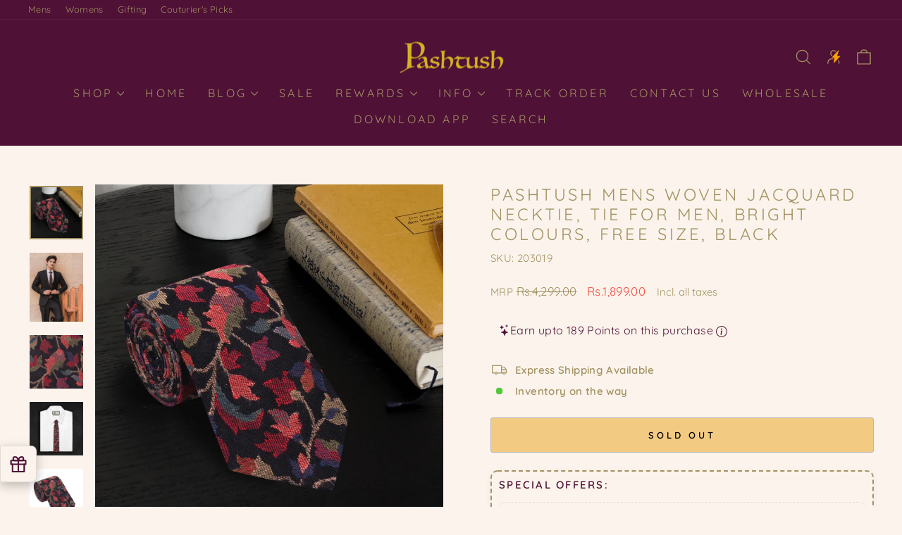

--- FILE ---
content_type: text/html; charset=utf-8
request_url: https://pashtush.in/products/pashtush-mens-woven-jacquard-necktie-tie-for-men-bright-colours-free-size-mens-tie
body_size: 56649
content:
<!doctype html>
<html class="no-js" lang="en" dir="ltr">
<head>
   <link rel="stylesheet" href="https://cdnjs.cloudflare.com/ajax/libs/font-awesome/5.15.1/css/all.min.css">
    <style>
        #sy-whatshelp {
            right: 25px;
            bottom: 30px;
            position: fixed;
            z-index: 9999;
        }

        #sy-whatshelp a.sywh-open-services {
            background-color: #4f1136;
            color: #fff;
            line-height: 55px;
            margin-top: 10px;
            border: none;
            cursor: pointer;
            font-size: 45px;
            width: 65px;
            height: 65px;
            text-align: center;
            box-shadow: 2px 2px 8px -3px #000;
            border-radius: 100%;
            -webkit-border-radius: 100%;
            -moz-border-radius: 100%;
            -ms-border-radius: 100%;
            display: inline-block;
        }

        #sy-whatshelp a.sywh-open-services i {
            line-height: 65px;
        }
    </style>
<!-- Start VWO Async SmartCode -->
<link rel="preconnect" href="https://dev.visualwebsiteoptimizer.com" />
<script type='text/javascript' id='vwoCode'>
window._vwo_code || (function() {
var account_id=1081851,
version=2.1,
settings_tolerance=2000,
hide_element='body',
hide_element_style = 'opacity:0 !important;filter:alpha(opacity=0) !important;background:none !important;transition:none !important;',
/* DO NOT EDIT BELOW THIS LINE */
f=false,w=window,d=document,v=d.querySelector('#vwoCode'),cK='_vwo_'+account_id+'_settings',cc={};try{var c=JSON.parse(localStorage.getItem('_vwo_'+account_id+'_config'));cc=c&&typeof c==='object'?c:{}}catch(e){}var stT=cc.stT==='session'?w.sessionStorage:w.localStorage;code={nonce:v&&v.nonce,library_tolerance:function(){return typeof library_tolerance!=='undefined'?library_tolerance:undefined},settings_tolerance:function(){return cc.sT||settings_tolerance},hide_element_style:function(){return'{'+(cc.hES||hide_element_style)+'}'},hide_element:function(){if(performance.getEntriesByName('first-contentful-paint')[0]){return''}return typeof cc.hE==='string'?cc.hE:hide_element},getVersion:function(){return version},finish:function(e){if(!f){f=true;var t=d.getElementById('_vis_opt_path_hides');if(t)t.parentNode.removeChild(t);if(e)(new Image).src='https://dev.visualwebsiteoptimizer.com/ee.gif?a='+account_id+e}},finished:function(){return f},addScript:function(e){var t=d.createElement('script');t.type='text/javascript';if(e.src){t.src=e.src}else{t.text=e.text}v&&t.setAttribute('nonce',v.nonce);d.getElementsByTagName('head')[0].appendChild(t)},load:function(e,t){var n=this.getSettings(),i=d.createElement('script'),r=this;t=t||{};if(n){i.textContent=n;d.getElementsByTagName('head')[0].appendChild(i);if(!w.VWO||VWO.caE){stT.removeItem(cK);r.load(e)}}else{var o=new XMLHttpRequest;o.open('GET',e,true);o.withCredentials=!t.dSC;o.responseType=t.responseType||'text';o.onload=function(){if(t.onloadCb){return t.onloadCb(o,e)}if(o.status===200||o.status===304){_vwo_code.addScript({text:o.responseText})}else{_vwo_code.finish('&e=loading_failure:'+e)}};o.onerror=function(){if(t.onerrorCb){return t.onerrorCb(e)}_vwo_code.finish('&e=loading_failure:'+e)};o.send()}},getSettings:function(){try{var e=stT.getItem(cK);if(!e){return}e=JSON.parse(e);if(Date.now()>e.e){stT.removeItem(cK);return}return e.s}catch(e){return}},init:function(){if(d.URL.indexOf('__vwo_disable__')>-1)return;var e=this.settings_tolerance();w._vwo_settings_timer=setTimeout(function(){_vwo_code.finish();stT.removeItem(cK)},e);var t;if(this.hide_element()!=='body'){t=d.createElement('style');var n=this.hide_element(),i=n?n+this.hide_element_style():'',r=d.getElementsByTagName('head')[0];t.setAttribute('id','_vis_opt_path_hides');v&&t.setAttribute('nonce',v.nonce);t.setAttribute('type','text/css');if(t.styleSheet)t.styleSheet.cssText=i;else t.appendChild(d.createTextNode(i));r.appendChild(t)}else{t=d.getElementsByTagName('head')[0];var i=d.createElement('div');i.style.cssText='z-index: 2147483647 !important;position: fixed !important;left: 0 !important;top: 0 !important;width: 100% !important;height: 100% !important;background: white !important;display: block !important;';i.setAttribute('id','_vis_opt_path_hides');i.classList.add('_vis_hide_layer');t.parentNode.insertBefore(i,t.nextSibling)}var o=window._vis_opt_url||d.URL,s='https://dev.visualwebsiteoptimizer.com/j.php?a='+account_id+'&u='+encodeURIComponent(o)+'&vn='+version;if(w.location.search.indexOf('_vwo_xhr')!==-1){this.addScript({src:s})}else{this.load(s+'&x=true')}}};w._vwo_code=code;code.init();})();
</script>
<!-- End VWO Async SmartCode -->

  <meta charset="utf-8">
  <meta http-equiv="X-UA-Compatible" content="IE=edge,chrome=1">
  <meta name="viewport" content="width=device-width,initial-scale=1">
  <meta name="theme-color" content="#f7c231">
  <link rel="canonical" href="https://pashtush.in/products/pashtush-mens-woven-jacquard-necktie-tie-for-men-bright-colours-free-size-mens-tie">
  <link rel="preconnect" href="https://cdn.shopify.com" crossorigin>
  <link rel="preconnect" href="https://fonts.shopifycdn.com" crossorigin>
  <link rel="dns-prefetch" href="https://productreviews.shopifycdn.com">
  <link rel="dns-prefetch" href="https://ajax.googleapis.com">
  <link rel="dns-prefetch" href="https://maps.googleapis.com">
  <link rel="dns-prefetch" href="https://maps.gstatic.com"><link rel="shortcut icon" href="//pashtush.in/cdn/shop/files/P_3_32x32.png?v=1759228348" type="image/png" /><title>Pashtush Mens Woven Jacquard Necktie, Tie For Men, Bright Colours, Fre
&ndash; Pashtush Shawl Store
</title>
<meta name="description" content="Pashtush is Indias Leading Brand of Pashmina Shawls, Stoles and Scarves. It is your one stop shop to buy Pashminas shawls, Kashmiri Embroidery Shawls for Women, Hand Embroidery Shawls, Pure Pashmina Shawls and Pure Pashmina Stoles. A luxurious collection of the finest Kalamkari Shawls, Kaani Shawls, Woollen Shawls and Lohis. The Mens Shawls at Pashtush are treasured heirlooms. The most beautiful womens shawls and scarves woven in the finest of wool, silk, cashmere, bamboo and pashmina. Pashtush products are shipped straight from India&#39;s most talented artisans."><meta property="og:site_name" content="Pashtush Shawl Store">
  <meta property="og:url" content="https://pashtush.in/products/pashtush-mens-woven-jacquard-necktie-tie-for-men-bright-colours-free-size-mens-tie">
  <meta property="og:title" content="Pashtush Mens Woven Jacquard Necktie, Tie For Men, Bright Colours, Free Size, Black">
  <meta property="og:type" content="product">
  <meta property="og:description" content="Pashtush is Indias Leading Brand of Pashmina Shawls, Stoles and Scarves. It is your one stop shop to buy Pashminas shawls, Kashmiri Embroidery Shawls for Women, Hand Embroidery Shawls, Pure Pashmina Shawls and Pure Pashmina Stoles. A luxurious collection of the finest Kalamkari Shawls, Kaani Shawls, Woollen Shawls and Lohis. The Mens Shawls at Pashtush are treasured heirlooms. The most beautiful womens shawls and scarves woven in the finest of wool, silk, cashmere, bamboo and pashmina. Pashtush products are shipped straight from India&#39;s most talented artisans."><meta property="og:image" content="http://pashtush.in/cdn/shop/products/pashtush-pashmina-pashtush-mens-woven-jacquard-necktie-tie-for-men-bright-colours-free-size-black-16728641896502.jpg?v=1628085870">
    <meta property="og:image:secure_url" content="https://pashtush.in/cdn/shop/products/pashtush-pashmina-pashtush-mens-woven-jacquard-necktie-tie-for-men-bright-colours-free-size-black-16728641896502.jpg?v=1628085870">
    <meta property="og:image:width" content="1024">
    <meta property="og:image:height" content="1024"><meta name="twitter:site" content="@">
  <meta name="twitter:card" content="summary_large_image">
  <meta name="twitter:title" content="Pashtush Mens Woven Jacquard Necktie, Tie For Men, Bright Colours, Free Size, Black">
  <meta name="twitter:description" content="Pashtush is Indias Leading Brand of Pashmina Shawls, Stoles and Scarves. It is your one stop shop to buy Pashminas shawls, Kashmiri Embroidery Shawls for Women, Hand Embroidery Shawls, Pure Pashmina Shawls and Pure Pashmina Stoles. A luxurious collection of the finest Kalamkari Shawls, Kaani Shawls, Woollen Shawls and Lohis. The Mens Shawls at Pashtush are treasured heirlooms. The most beautiful womens shawls and scarves woven in the finest of wool, silk, cashmere, bamboo and pashmina. Pashtush products are shipped straight from India&#39;s most talented artisans.">
<style data-shopify>@font-face {
  font-family: Quicksand;
  font-weight: 400;
  font-style: normal;
  font-display: swap;
  src: url("//pashtush.in/cdn/fonts/quicksand/quicksand_n4.bf8322a9d1da765aa396ad7b6eeb81930a6214de.woff2") format("woff2"),
       url("//pashtush.in/cdn/fonts/quicksand/quicksand_n4.fa4cbd232d3483059e72b11f7239959a64c98426.woff") format("woff");
}

  @font-face {
  font-family: Quicksand;
  font-weight: 400;
  font-style: normal;
  font-display: swap;
  src: url("//pashtush.in/cdn/fonts/quicksand/quicksand_n4.bf8322a9d1da765aa396ad7b6eeb81930a6214de.woff2") format("woff2"),
       url("//pashtush.in/cdn/fonts/quicksand/quicksand_n4.fa4cbd232d3483059e72b11f7239959a64c98426.woff") format("woff");
}


  @font-face {
  font-family: Quicksand;
  font-weight: 600;
  font-style: normal;
  font-display: swap;
  src: url("//pashtush.in/cdn/fonts/quicksand/quicksand_n6.2d744c302b66242b8689223a01c2ae7d363b7b45.woff2") format("woff2"),
       url("//pashtush.in/cdn/fonts/quicksand/quicksand_n6.0d771117677705be6acb5844d65cf2b9cbf6ea3d.woff") format("woff");
}

  
  
</style><link href="//pashtush.in/cdn/shop/t/71/assets/theme.css?v=94897624013489198981759918557" rel="stylesheet" type="text/css" media="all" />
<style data-shopify>:root {
    --typeHeaderPrimary: Quicksand;
    --typeHeaderFallback: sans-serif;
    --typeHeaderSize: 28px;
    --typeHeaderWeight: 400;
    --typeHeaderLineHeight: 1.2;
    --typeHeaderSpacing: 0.15em;

    --typeBasePrimary:Quicksand;
    --typeBaseFallback:sans-serif;
    --typeBaseSize: 15px;
    --typeBaseWeight: 400;
    --typeBaseSpacing: 0.025em;
    --typeBaseLineHeight: 1.4;
    --typeBaselineHeightMinus01: 1.3;

    --typeCollectionTitle: 20px;

    --iconWeight: 3px;
    --iconLinecaps: round;

    
        --buttonRadius: 3px;
    

    --colorGridOverlayOpacity: 0.2;
    }

    .placeholder-content {
    background-image: linear-gradient(100deg, #ffffff 40%, #f7f7f7 63%, #ffffff 79%);
    }</style><script>
    document.documentElement.className = document.documentElement.className.replace('no-js', 'js');

    window.theme = window.theme || {};
    theme.routes = {
      home: "/",
      cart: "/cart.js",
      cartPage: "/cart",
      cartAdd: "/cart/add.js",
      cartChange: "/cart/change.js",
      search: "/search",
      predictiveSearch: "/search/suggest"
    };
    theme.strings = {
      soldOut: "Sold Out",
      unavailable: "Unavailable",
      inStockLabel: "In stock, ready to ship",
      oneStockLabel: "Low stock - [count] item left",
      otherStockLabel: "Low stock - [count] items left",
      willNotShipUntil: "Ready to ship [date]",
      willBeInStockAfter: "Back in stock [date]",
      waitingForStock: "Inventory on the way",
      savePrice: "Save [saved_amount]",
      cartEmpty: "Your cart is currently empty.",
      cartTermsConfirmation: "You must agree with the terms and conditions of sales to check out",
      searchCollections: "Collections",
      searchPages: "Pages",
      searchArticles: "Articles",
      productFrom: "from ",
      maxQuantity: "You can only have [quantity] of [title] in your cart."
    };
    theme.settings = {
      cartType: "drawer",
      isCustomerTemplate: false,
      moneyFormat: "\u003cspan class=money\u003eRs.{{amount}}\u003c\/span\u003e",
      saveType: "percent",
      productImageSize: "portrait",
      productImageCover: true,
      predictiveSearch: true,
      predictiveSearchType: null,
      predictiveSearchVendor: false,
      predictiveSearchPrice: false,
      quickView: true,
      themeName: 'Impulse',
      themeVersion: "7.4.0"
    };
  </script>

  <script>window.performance && window.performance.mark && window.performance.mark('shopify.content_for_header.start');</script><meta id="shopify-digital-wallet" name="shopify-digital-wallet" content="/25050932/digital_wallets/dialog">
<link rel="alternate" type="application/json+oembed" href="https://pashtush.in/products/pashtush-mens-woven-jacquard-necktie-tie-for-men-bright-colours-free-size-mens-tie.oembed">
<script async="async" src="/checkouts/internal/preloads.js?locale=en-IN"></script>
<script id="shopify-features" type="application/json">{"accessToken":"88ef22977cf04502d75c5624470ad302","betas":["rich-media-storefront-analytics"],"domain":"pashtush.in","predictiveSearch":true,"shopId":25050932,"locale":"en"}</script>
<script>var Shopify = Shopify || {};
Shopify.shop = "pashtush-store.myshopify.com";
Shopify.locale = "en";
Shopify.currency = {"active":"INR","rate":"1.0"};
Shopify.country = "IN";
Shopify.theme = {"name":"Pashtush 26.09.2025","id":179478298939,"schema_name":"Impulse","schema_version":"7.4.0","theme_store_id":857,"role":"main"};
Shopify.theme.handle = "null";
Shopify.theme.style = {"id":null,"handle":null};
Shopify.cdnHost = "pashtush.in/cdn";
Shopify.routes = Shopify.routes || {};
Shopify.routes.root = "/";</script>
<script type="module">!function(o){(o.Shopify=o.Shopify||{}).modules=!0}(window);</script>
<script>!function(o){function n(){var o=[];function n(){o.push(Array.prototype.slice.apply(arguments))}return n.q=o,n}var t=o.Shopify=o.Shopify||{};t.loadFeatures=n(),t.autoloadFeatures=n()}(window);</script>
<script id="shop-js-analytics" type="application/json">{"pageType":"product"}</script>
<script defer="defer" async type="module" src="//pashtush.in/cdn/shopifycloud/shop-js/modules/v2/client.init-shop-cart-sync_BN7fPSNr.en.esm.js"></script>
<script defer="defer" async type="module" src="//pashtush.in/cdn/shopifycloud/shop-js/modules/v2/chunk.common_Cbph3Kss.esm.js"></script>
<script defer="defer" async type="module" src="//pashtush.in/cdn/shopifycloud/shop-js/modules/v2/chunk.modal_DKumMAJ1.esm.js"></script>
<script type="module">
  await import("//pashtush.in/cdn/shopifycloud/shop-js/modules/v2/client.init-shop-cart-sync_BN7fPSNr.en.esm.js");
await import("//pashtush.in/cdn/shopifycloud/shop-js/modules/v2/chunk.common_Cbph3Kss.esm.js");
await import("//pashtush.in/cdn/shopifycloud/shop-js/modules/v2/chunk.modal_DKumMAJ1.esm.js");

  window.Shopify.SignInWithShop?.initShopCartSync?.({"fedCMEnabled":true,"windoidEnabled":true});

</script>
<script>(function() {
  var isLoaded = false;
  function asyncLoad() {
    if (isLoaded) return;
    isLoaded = true;
    var urls = ["https:\/\/tabs.stationmade.com\/registered-scripts\/tabs-by-station.js?shop=pashtush-store.myshopify.com","\/\/social-login.oxiapps.com\/api\/init?vt=928382\u0026shop=pashtush-store.myshopify.com","https:\/\/customer-first-focus.b-cdn.net\/cffPCLoader_min.js?shop=pashtush-store.myshopify.com"];
    for (var i = 0; i < urls.length; i++) {
      var s = document.createElement('script');
      s.type = 'text/javascript';
      s.async = true;
      s.src = urls[i];
      var x = document.getElementsByTagName('script')[0];
      x.parentNode.insertBefore(s, x);
    }
  };
  if(window.attachEvent) {
    window.attachEvent('onload', asyncLoad);
  } else {
    window.addEventListener('load', asyncLoad, false);
  }
})();</script>
<script id="__st">var __st={"a":25050932,"offset":19800,"reqid":"38e1fce4-94e4-4819-b2f3-3c245e423db9-1769900374","pageurl":"pashtush.in\/products\/pashtush-mens-woven-jacquard-necktie-tie-for-men-bright-colours-free-size-mens-tie","u":"01fc7ef5b9cb","p":"product","rtyp":"product","rid":2200559026230};</script>
<script>window.ShopifyPaypalV4VisibilityTracking = true;</script>
<script id="captcha-bootstrap">!function(){'use strict';const t='contact',e='account',n='new_comment',o=[[t,t],['blogs',n],['comments',n],[t,'customer']],c=[[e,'customer_login'],[e,'guest_login'],[e,'recover_customer_password'],[e,'create_customer']],r=t=>t.map((([t,e])=>`form[action*='/${t}']:not([data-nocaptcha='true']) input[name='form_type'][value='${e}']`)).join(','),a=t=>()=>t?[...document.querySelectorAll(t)].map((t=>t.form)):[];function s(){const t=[...o],e=r(t);return a(e)}const i='password',u='form_key',d=['recaptcha-v3-token','g-recaptcha-response','h-captcha-response',i],f=()=>{try{return window.sessionStorage}catch{return}},m='__shopify_v',_=t=>t.elements[u];function p(t,e,n=!1){try{const o=window.sessionStorage,c=JSON.parse(o.getItem(e)),{data:r}=function(t){const{data:e,action:n}=t;return t[m]||n?{data:e,action:n}:{data:t,action:n}}(c);for(const[e,n]of Object.entries(r))t.elements[e]&&(t.elements[e].value=n);n&&o.removeItem(e)}catch(o){console.error('form repopulation failed',{error:o})}}const l='form_type',E='cptcha';function T(t){t.dataset[E]=!0}const w=window,h=w.document,L='Shopify',v='ce_forms',y='captcha';let A=!1;((t,e)=>{const n=(g='f06e6c50-85a8-45c8-87d0-21a2b65856fe',I='https://cdn.shopify.com/shopifycloud/storefront-forms-hcaptcha/ce_storefront_forms_captcha_hcaptcha.v1.5.2.iife.js',D={infoText:'Protected by hCaptcha',privacyText:'Privacy',termsText:'Terms'},(t,e,n)=>{const o=w[L][v],c=o.bindForm;if(c)return c(t,g,e,D).then(n);var r;o.q.push([[t,g,e,D],n]),r=I,A||(h.body.append(Object.assign(h.createElement('script'),{id:'captcha-provider',async:!0,src:r})),A=!0)});var g,I,D;w[L]=w[L]||{},w[L][v]=w[L][v]||{},w[L][v].q=[],w[L][y]=w[L][y]||{},w[L][y].protect=function(t,e){n(t,void 0,e),T(t)},Object.freeze(w[L][y]),function(t,e,n,w,h,L){const[v,y,A,g]=function(t,e,n){const i=e?o:[],u=t?c:[],d=[...i,...u],f=r(d),m=r(i),_=r(d.filter((([t,e])=>n.includes(e))));return[a(f),a(m),a(_),s()]}(w,h,L),I=t=>{const e=t.target;return e instanceof HTMLFormElement?e:e&&e.form},D=t=>v().includes(t);t.addEventListener('submit',(t=>{const e=I(t);if(!e)return;const n=D(e)&&!e.dataset.hcaptchaBound&&!e.dataset.recaptchaBound,o=_(e),c=g().includes(e)&&(!o||!o.value);(n||c)&&t.preventDefault(),c&&!n&&(function(t){try{if(!f())return;!function(t){const e=f();if(!e)return;const n=_(t);if(!n)return;const o=n.value;o&&e.removeItem(o)}(t);const e=Array.from(Array(32),(()=>Math.random().toString(36)[2])).join('');!function(t,e){_(t)||t.append(Object.assign(document.createElement('input'),{type:'hidden',name:u})),t.elements[u].value=e}(t,e),function(t,e){const n=f();if(!n)return;const o=[...t.querySelectorAll(`input[type='${i}']`)].map((({name:t})=>t)),c=[...d,...o],r={};for(const[a,s]of new FormData(t).entries())c.includes(a)||(r[a]=s);n.setItem(e,JSON.stringify({[m]:1,action:t.action,data:r}))}(t,e)}catch(e){console.error('failed to persist form',e)}}(e),e.submit())}));const S=(t,e)=>{t&&!t.dataset[E]&&(n(t,e.some((e=>e===t))),T(t))};for(const o of['focusin','change'])t.addEventListener(o,(t=>{const e=I(t);D(e)&&S(e,y())}));const B=e.get('form_key'),M=e.get(l),P=B&&M;t.addEventListener('DOMContentLoaded',(()=>{const t=y();if(P)for(const e of t)e.elements[l].value===M&&p(e,B);[...new Set([...A(),...v().filter((t=>'true'===t.dataset.shopifyCaptcha))])].forEach((e=>S(e,t)))}))}(h,new URLSearchParams(w.location.search),n,t,e,['guest_login'])})(!1,!0)}();</script>
<script integrity="sha256-4kQ18oKyAcykRKYeNunJcIwy7WH5gtpwJnB7kiuLZ1E=" data-source-attribution="shopify.loadfeatures" defer="defer" src="//pashtush.in/cdn/shopifycloud/storefront/assets/storefront/load_feature-a0a9edcb.js" crossorigin="anonymous"></script>
<script data-source-attribution="shopify.dynamic_checkout.dynamic.init">var Shopify=Shopify||{};Shopify.PaymentButton=Shopify.PaymentButton||{isStorefrontPortableWallets:!0,init:function(){window.Shopify.PaymentButton.init=function(){};var t=document.createElement("script");t.src="https://pashtush.in/cdn/shopifycloud/portable-wallets/latest/portable-wallets.en.js",t.type="module",document.head.appendChild(t)}};
</script>
<script data-source-attribution="shopify.dynamic_checkout.buyer_consent">
  function portableWalletsHideBuyerConsent(e){var t=document.getElementById("shopify-buyer-consent"),n=document.getElementById("shopify-subscription-policy-button");t&&n&&(t.classList.add("hidden"),t.setAttribute("aria-hidden","true"),n.removeEventListener("click",e))}function portableWalletsShowBuyerConsent(e){var t=document.getElementById("shopify-buyer-consent"),n=document.getElementById("shopify-subscription-policy-button");t&&n&&(t.classList.remove("hidden"),t.removeAttribute("aria-hidden"),n.addEventListener("click",e))}window.Shopify?.PaymentButton&&(window.Shopify.PaymentButton.hideBuyerConsent=portableWalletsHideBuyerConsent,window.Shopify.PaymentButton.showBuyerConsent=portableWalletsShowBuyerConsent);
</script>
<script>
  function portableWalletsCleanup(e){e&&e.src&&console.error("Failed to load portable wallets script "+e.src);var t=document.querySelectorAll("shopify-accelerated-checkout .shopify-payment-button__skeleton, shopify-accelerated-checkout-cart .wallet-cart-button__skeleton"),e=document.getElementById("shopify-buyer-consent");for(let e=0;e<t.length;e++)t[e].remove();e&&e.remove()}function portableWalletsNotLoadedAsModule(e){e instanceof ErrorEvent&&"string"==typeof e.message&&e.message.includes("import.meta")&&"string"==typeof e.filename&&e.filename.includes("portable-wallets")&&(window.removeEventListener("error",portableWalletsNotLoadedAsModule),window.Shopify.PaymentButton.failedToLoad=e,"loading"===document.readyState?document.addEventListener("DOMContentLoaded",window.Shopify.PaymentButton.init):window.Shopify.PaymentButton.init())}window.addEventListener("error",portableWalletsNotLoadedAsModule);
</script>

<script type="module" src="https://pashtush.in/cdn/shopifycloud/portable-wallets/latest/portable-wallets.en.js" onError="portableWalletsCleanup(this)" crossorigin="anonymous"></script>
<script nomodule>
  document.addEventListener("DOMContentLoaded", portableWalletsCleanup);
</script>

<link id="shopify-accelerated-checkout-styles" rel="stylesheet" media="screen" href="https://pashtush.in/cdn/shopifycloud/portable-wallets/latest/accelerated-checkout-backwards-compat.css" crossorigin="anonymous">
<style id="shopify-accelerated-checkout-cart">
        #shopify-buyer-consent {
  margin-top: 1em;
  display: inline-block;
  width: 100%;
}

#shopify-buyer-consent.hidden {
  display: none;
}

#shopify-subscription-policy-button {
  background: none;
  border: none;
  padding: 0;
  text-decoration: underline;
  font-size: inherit;
  cursor: pointer;
}

#shopify-subscription-policy-button::before {
  box-shadow: none;
}

      </style>

<script>window.performance && window.performance.mark && window.performance.mark('shopify.content_for_header.end');</script>

  <script src="//pashtush.in/cdn/shop/t/71/assets/vendor-scripts-v11.js" defer="defer"></script><script src="//pashtush.in/cdn/shop/t/71/assets/theme.js?v=66447858802808184731758865623" defer="defer"></script>

	<script>var loox_global_hash = '1736258267784';</script><style>.loox-reviews-default { max-width: 1200px; margin: 0 auto; }.loox-rating .loox-icon { color:#F7C231; }
:root { --lxs-rating-icon-color: #F7C231; }</style>

<script>
    
    
    
    
    var gsf_conversion_data = {page_type : 'product', event : 'view_item', data : {product_data : [{variant_id : 20784588521526, product_id : 2200559026230, name : "Pashtush Mens Woven Jacquard Necktie, Tie For Men, Bright Colours, Free Size, Black", price : "1899.00", currency : "INR", sku : "203019", brand : "Pashtush India", variant : "Default Title", category : "Mens Neckties Ties for Men", quantity : "0" }], total_price : "1899.00", shop_currency : "INR"}};
    
</script>


<!-- BEGIN app block: shopify://apps/frequently-bought/blocks/app-embed-block/b1a8cbea-c844-4842-9529-7c62dbab1b1f --><script>
    window.codeblackbelt = window.codeblackbelt || {};
    window.codeblackbelt.shop = window.codeblackbelt.shop || 'pashtush-store.myshopify.com';
    
        window.codeblackbelt.productId = 2200559026230;</script><script src="//cdn.codeblackbelt.com/widgets/frequently-bought-together/main.min.js?version=2026020104+0530" async></script>
 <!-- END app block --><!-- BEGIN app block: shopify://apps/simprosys-google-shopping-feed/blocks/core_settings_block/1f0b859e-9fa6-4007-97e8-4513aff5ff3b --><!-- BEGIN: GSF App Core Tags & Scripts by Simprosys Google Shopping Feed -->









<!-- END: GSF App Core Tags & Scripts by Simprosys Google Shopping Feed -->
<!-- END app block --><!-- BEGIN app block: shopify://apps/oxi-social-login/blocks/social-login-embed/24ad60bc-8f09-42fa-807e-e5eda0fdae17 -->


<script>
    
        var vt = 763256;
    
        var oxi_data_scheme = 'light';
        if (document.querySelector('html').hasAttribute('data-scheme')) {
            oxi_data_scheme = document.querySelector('html').getAttribute('data-scheme');
        }
    function wfete(selector) {
    return new Promise(resolve => {
    if (document.querySelector(selector)) {
      return resolve(document.querySelector(selector));
    }

    const observer = new MutationObserver(() => {
      if (document.querySelector(selector)) {
        resolve(document.querySelector(selector));
        observer.disconnect();
      }
    });

    observer.observe(document.body, {
      subtree: true,
      childList: true,
    });
    });
  }
  async function oxi_init() {
    const data = await getOConfig();
  }
  function getOConfig() {
    var script = document.createElement('script');
    script.src = '//social-login.oxiapps.com/init.json?shop=pashtush-store.myshopify.com&vt='+vt+'&callback=jQuery111004090950169811405_1543664809199';
    script.setAttribute('rel','nofollow');
    document.head.appendChild(script);
  }
  function jQuery111004090950169811405_1543664809199(p) {
        var shop_locale = "";
        if (typeof Shopify !== 'undefined' && typeof Shopify.locale !== 'undefined') {
            shop_locale = "&locale="+Shopify.locale;
    }
    if (p.m == "1") {
      if (typeof oxi_initialized === 'undefined') {
        var oxi_initialized = true;
        //vt = parseInt(p.v);
        vt = parseInt(vt);

                var elem = document.createElement("link");
                elem.setAttribute("type", "text/css");
                elem.setAttribute("rel", "stylesheet");
                elem.setAttribute("href", "https://cdn.shopify.com/extensions/019a9bbf-e6d9-7768-bf83-c108720b519c/embedded-social-login-54/assets/remodal.css");
                document.getElementsByTagName("head")[0].appendChild(elem);


        var newScript = document.createElement('script');
        newScript.type = 'text/javascript';
        newScript.src = 'https://cdn.shopify.com/extensions/019a9bbf-e6d9-7768-bf83-c108720b519c/embedded-social-login-54/assets/osl.min.js';
        document.getElementsByTagName('head')[0].appendChild(newScript);
      }
    } else {
      const intervalID = setInterval(() => {
        if (document.querySelector('body')) {
            clearInterval(intervalID);

            opa = ['form[action*="account/login"]', 'form[action$="account"]'];
            opa.forEach(e => {
                wfete(e).then(element => {
                    if (typeof oxi_initialized === 'undefined') {
                        var oxi_initialized = true;
                        console.log("Oxi Social Login Initialized");
                        if (p.i == 'y') {
                            var list = document.querySelectorAll(e);
                            var oxi_list_length = 0;
                            if (list.length > 0) {
                                //oxi_list_length = 3;
                                oxi_list_length = list.length;
                            }
                            for(var osli1 = 0; osli1 < oxi_list_length; osli1++) {
                                if (list[osli1].querySelector('[value="guest_login"]')) {
                                } else {
                                if ( list[osli1].querySelectorAll('.oxi-social-login').length <= 0 && list[osli1].querySelectorAll('.oxi_social_wrapper').length <= 0 ) {
                                    var osl_checkout_url = '';
                                    if (list[osli1].querySelector('[name="checkout_url"]') !== null) {
                                        osl_checkout_url = '&osl_checkout_url='+list[osli1].querySelector('[name="checkout_url"]').value;
                                    }
                                    osl_checkout_url = osl_checkout_url.replace(/<[^>]*>/g, '').trim();
                                    list[osli1].insertAdjacentHTML(p.p, '<div class="oxi_social_wrapper" style="'+p.c+'"><iframe id="social_login_frame" class="social_login_frame" title="Social Login" src="https://social-login.oxiapps.com/widget?site='+p.s+'&vt='+vt+shop_locale+osl_checkout_url+'&scheme='+oxi_data_scheme+'" style="width:100%;max-width:100%;padding-top:0px;margin-bottom:5px;border:0px;height:'+p.h+'px;" scrolling=no></iframe></div>');
                                }
                                }
                            }
                        }
                    }
                });
            });

            wfete('#oxi-social-login').then(element => {
                document.getElementById('oxi-social-login').innerHTML="<iframe id='social_login_frame' class='social_login_frame' title='Social Login' src='https://social-login.oxiapps.com/widget?site="+p.s+"&vt="+vt+shop_locale+"&scheme="+oxi_data_scheme+"' style='width:100%;max-width:100%;padding-top:0px;margin-bottom:5px;border:0px;height:"+p.h+"px;' scrolling=no></iframe>";
            });
            wfete('.oxi-social-login').then(element => {
                var oxi_elms = document.querySelectorAll(".oxi-social-login");
                oxi_elms.forEach((oxi_elm) => {
                            oxi_elm.innerHTML="<iframe id='social_login_frame' class='social_login_frame' title='Social Login' src='https://social-login.oxiapps.com/widget?site="+p.s+"&vt="+vt+shop_locale+"&scheme="+oxi_data_scheme+"' style='width:100%;max-width:100%;padding-top:0px;margin-bottom:5px;border:0px;height:"+p.h+"px;' scrolling=no></iframe>";
                });
            });
        }
      }, 100);
    }

    var o_resized = false;
    var oxi_response = function(event) {
      if (event.origin+'/'=="https://social-login.oxiapps.com/") {
                if (event.data.action == "loaded") {
                    event.source.postMessage({
                        action:'getParentUrl',parentUrl: window.location.href+''
                    },"*");
                }

        var message = event.data+'';
        var key = message.split(':')[0];
        var value = message.split(':')[1];
        if (key=="height") {
          var oxi_iframe = document.getElementById('social_login_frame');
          if (oxi_iframe && !o_resized) {
            o_resized = true;
            oxi_iframe.style.height = value + "px";
          }
        }
      }
    };
    if (window.addEventListener) {
      window.addEventListener('message', oxi_response, false);
    } else {
      window.attachEvent("onmessage", oxi_response);
    }
  }
  oxi_init();
</script>


<!-- END app block --><!-- BEGIN app block: shopify://apps/pagefly-page-builder/blocks/app-embed/83e179f7-59a0-4589-8c66-c0dddf959200 -->

<!-- BEGIN app snippet: pagefly-cro-ab-testing-main -->







<script>
  ;(function () {
    const url = new URL(window.location)
    const viewParam = url.searchParams.get('view')
    if (viewParam && viewParam.includes('variant-pf-')) {
      url.searchParams.set('pf_v', viewParam)
      url.searchParams.delete('view')
      window.history.replaceState({}, '', url)
    }
  })()
</script>



<script type='module'>
  
  window.PAGEFLY_CRO = window.PAGEFLY_CRO || {}

  window.PAGEFLY_CRO['data_debug'] = {
    original_template_suffix: "all_products",
    allow_ab_test: false,
    ab_test_start_time: 0,
    ab_test_end_time: 0,
    today_date_time: 1769900374000,
  }
  window.PAGEFLY_CRO['GA4'] = { enabled: false}
</script>

<!-- END app snippet -->








  <script src='https://cdn.shopify.com/extensions/019bf883-1122-7445-9dca-5d60e681c2c8/pagefly-page-builder-216/assets/pagefly-helper.js' defer='defer'></script>

  <script src='https://cdn.shopify.com/extensions/019bf883-1122-7445-9dca-5d60e681c2c8/pagefly-page-builder-216/assets/pagefly-general-helper.js' defer='defer'></script>

  <script src='https://cdn.shopify.com/extensions/019bf883-1122-7445-9dca-5d60e681c2c8/pagefly-page-builder-216/assets/pagefly-snap-slider.js' defer='defer'></script>

  <script src='https://cdn.shopify.com/extensions/019bf883-1122-7445-9dca-5d60e681c2c8/pagefly-page-builder-216/assets/pagefly-slideshow-v3.js' defer='defer'></script>

  <script src='https://cdn.shopify.com/extensions/019bf883-1122-7445-9dca-5d60e681c2c8/pagefly-page-builder-216/assets/pagefly-slideshow-v4.js' defer='defer'></script>

  <script src='https://cdn.shopify.com/extensions/019bf883-1122-7445-9dca-5d60e681c2c8/pagefly-page-builder-216/assets/pagefly-glider.js' defer='defer'></script>

  <script src='https://cdn.shopify.com/extensions/019bf883-1122-7445-9dca-5d60e681c2c8/pagefly-page-builder-216/assets/pagefly-slideshow-v1-v2.js' defer='defer'></script>

  <script src='https://cdn.shopify.com/extensions/019bf883-1122-7445-9dca-5d60e681c2c8/pagefly-page-builder-216/assets/pagefly-product-media.js' defer='defer'></script>

  <script src='https://cdn.shopify.com/extensions/019bf883-1122-7445-9dca-5d60e681c2c8/pagefly-page-builder-216/assets/pagefly-product.js' defer='defer'></script>


<script id='pagefly-helper-data' type='application/json'>
  {
    "page_optimization": {
      "assets_prefetching": false
    },
    "elements_asset_mapper": {
      "Accordion": "https://cdn.shopify.com/extensions/019bf883-1122-7445-9dca-5d60e681c2c8/pagefly-page-builder-216/assets/pagefly-accordion.js",
      "Accordion3": "https://cdn.shopify.com/extensions/019bf883-1122-7445-9dca-5d60e681c2c8/pagefly-page-builder-216/assets/pagefly-accordion3.js",
      "CountDown": "https://cdn.shopify.com/extensions/019bf883-1122-7445-9dca-5d60e681c2c8/pagefly-page-builder-216/assets/pagefly-countdown.js",
      "GMap1": "https://cdn.shopify.com/extensions/019bf883-1122-7445-9dca-5d60e681c2c8/pagefly-page-builder-216/assets/pagefly-gmap.js",
      "GMap2": "https://cdn.shopify.com/extensions/019bf883-1122-7445-9dca-5d60e681c2c8/pagefly-page-builder-216/assets/pagefly-gmap.js",
      "GMapBasicV2": "https://cdn.shopify.com/extensions/019bf883-1122-7445-9dca-5d60e681c2c8/pagefly-page-builder-216/assets/pagefly-gmap.js",
      "GMapAdvancedV2": "https://cdn.shopify.com/extensions/019bf883-1122-7445-9dca-5d60e681c2c8/pagefly-page-builder-216/assets/pagefly-gmap.js",
      "HTML.Video": "https://cdn.shopify.com/extensions/019bf883-1122-7445-9dca-5d60e681c2c8/pagefly-page-builder-216/assets/pagefly-htmlvideo.js",
      "HTML.Video2": "https://cdn.shopify.com/extensions/019bf883-1122-7445-9dca-5d60e681c2c8/pagefly-page-builder-216/assets/pagefly-htmlvideo2.js",
      "HTML.Video3": "https://cdn.shopify.com/extensions/019bf883-1122-7445-9dca-5d60e681c2c8/pagefly-page-builder-216/assets/pagefly-htmlvideo2.js",
      "BackgroundVideo": "https://cdn.shopify.com/extensions/019bf883-1122-7445-9dca-5d60e681c2c8/pagefly-page-builder-216/assets/pagefly-htmlvideo2.js",
      "Instagram": "https://cdn.shopify.com/extensions/019bf883-1122-7445-9dca-5d60e681c2c8/pagefly-page-builder-216/assets/pagefly-instagram.js",
      "Instagram2": "https://cdn.shopify.com/extensions/019bf883-1122-7445-9dca-5d60e681c2c8/pagefly-page-builder-216/assets/pagefly-instagram.js",
      "Insta3": "https://cdn.shopify.com/extensions/019bf883-1122-7445-9dca-5d60e681c2c8/pagefly-page-builder-216/assets/pagefly-instagram3.js",
      "Tabs": "https://cdn.shopify.com/extensions/019bf883-1122-7445-9dca-5d60e681c2c8/pagefly-page-builder-216/assets/pagefly-tab.js",
      "Tabs3": "https://cdn.shopify.com/extensions/019bf883-1122-7445-9dca-5d60e681c2c8/pagefly-page-builder-216/assets/pagefly-tab3.js",
      "ProductBox": "https://cdn.shopify.com/extensions/019bf883-1122-7445-9dca-5d60e681c2c8/pagefly-page-builder-216/assets/pagefly-cart.js",
      "FBPageBox2": "https://cdn.shopify.com/extensions/019bf883-1122-7445-9dca-5d60e681c2c8/pagefly-page-builder-216/assets/pagefly-facebook.js",
      "FBLikeButton2": "https://cdn.shopify.com/extensions/019bf883-1122-7445-9dca-5d60e681c2c8/pagefly-page-builder-216/assets/pagefly-facebook.js",
      "TwitterFeed2": "https://cdn.shopify.com/extensions/019bf883-1122-7445-9dca-5d60e681c2c8/pagefly-page-builder-216/assets/pagefly-twitter.js",
      "Paragraph4": "https://cdn.shopify.com/extensions/019bf883-1122-7445-9dca-5d60e681c2c8/pagefly-page-builder-216/assets/pagefly-paragraph4.js",

      "AliReviews": "https://cdn.shopify.com/extensions/019bf883-1122-7445-9dca-5d60e681c2c8/pagefly-page-builder-216/assets/pagefly-3rd-elements.js",
      "BackInStock": "https://cdn.shopify.com/extensions/019bf883-1122-7445-9dca-5d60e681c2c8/pagefly-page-builder-216/assets/pagefly-3rd-elements.js",
      "GloboBackInStock": "https://cdn.shopify.com/extensions/019bf883-1122-7445-9dca-5d60e681c2c8/pagefly-page-builder-216/assets/pagefly-3rd-elements.js",
      "GrowaveWishlist": "https://cdn.shopify.com/extensions/019bf883-1122-7445-9dca-5d60e681c2c8/pagefly-page-builder-216/assets/pagefly-3rd-elements.js",
      "InfiniteOptionsShopPad": "https://cdn.shopify.com/extensions/019bf883-1122-7445-9dca-5d60e681c2c8/pagefly-page-builder-216/assets/pagefly-3rd-elements.js",
      "InkybayProductPersonalizer": "https://cdn.shopify.com/extensions/019bf883-1122-7445-9dca-5d60e681c2c8/pagefly-page-builder-216/assets/pagefly-3rd-elements.js",
      "LimeSpot": "https://cdn.shopify.com/extensions/019bf883-1122-7445-9dca-5d60e681c2c8/pagefly-page-builder-216/assets/pagefly-3rd-elements.js",
      "Loox": "https://cdn.shopify.com/extensions/019bf883-1122-7445-9dca-5d60e681c2c8/pagefly-page-builder-216/assets/pagefly-3rd-elements.js",
      "Opinew": "https://cdn.shopify.com/extensions/019bf883-1122-7445-9dca-5d60e681c2c8/pagefly-page-builder-216/assets/pagefly-3rd-elements.js",
      "Powr": "https://cdn.shopify.com/extensions/019bf883-1122-7445-9dca-5d60e681c2c8/pagefly-page-builder-216/assets/pagefly-3rd-elements.js",
      "ProductReviews": "https://cdn.shopify.com/extensions/019bf883-1122-7445-9dca-5d60e681c2c8/pagefly-page-builder-216/assets/pagefly-3rd-elements.js",
      "PushOwl": "https://cdn.shopify.com/extensions/019bf883-1122-7445-9dca-5d60e681c2c8/pagefly-page-builder-216/assets/pagefly-3rd-elements.js",
      "ReCharge": "https://cdn.shopify.com/extensions/019bf883-1122-7445-9dca-5d60e681c2c8/pagefly-page-builder-216/assets/pagefly-3rd-elements.js",
      "Rivyo": "https://cdn.shopify.com/extensions/019bf883-1122-7445-9dca-5d60e681c2c8/pagefly-page-builder-216/assets/pagefly-3rd-elements.js",
      "TrackingMore": "https://cdn.shopify.com/extensions/019bf883-1122-7445-9dca-5d60e681c2c8/pagefly-page-builder-216/assets/pagefly-3rd-elements.js",
      "Vitals": "https://cdn.shopify.com/extensions/019bf883-1122-7445-9dca-5d60e681c2c8/pagefly-page-builder-216/assets/pagefly-3rd-elements.js",
      "Wiser": "https://cdn.shopify.com/extensions/019bf883-1122-7445-9dca-5d60e681c2c8/pagefly-page-builder-216/assets/pagefly-3rd-elements.js"
    },
    "custom_elements_mapper": {
      "pf-click-action-element": "https://cdn.shopify.com/extensions/019bf883-1122-7445-9dca-5d60e681c2c8/pagefly-page-builder-216/assets/pagefly-click-action-element.js",
      "pf-dialog-element": "https://cdn.shopify.com/extensions/019bf883-1122-7445-9dca-5d60e681c2c8/pagefly-page-builder-216/assets/pagefly-dialog-element.js"
    }
  }
</script>


<!-- END app block --><link href="https://monorail-edge.shopifysvc.com" rel="dns-prefetch">
<script>(function(){if ("sendBeacon" in navigator && "performance" in window) {try {var session_token_from_headers = performance.getEntriesByType('navigation')[0].serverTiming.find(x => x.name == '_s').description;} catch {var session_token_from_headers = undefined;}var session_cookie_matches = document.cookie.match(/_shopify_s=([^;]*)/);var session_token_from_cookie = session_cookie_matches && session_cookie_matches.length === 2 ? session_cookie_matches[1] : "";var session_token = session_token_from_headers || session_token_from_cookie || "";function handle_abandonment_event(e) {var entries = performance.getEntries().filter(function(entry) {return /monorail-edge.shopifysvc.com/.test(entry.name);});if (!window.abandonment_tracked && entries.length === 0) {window.abandonment_tracked = true;var currentMs = Date.now();var navigation_start = performance.timing.navigationStart;var payload = {shop_id: 25050932,url: window.location.href,navigation_start,duration: currentMs - navigation_start,session_token,page_type: "product"};window.navigator.sendBeacon("https://monorail-edge.shopifysvc.com/v1/produce", JSON.stringify({schema_id: "online_store_buyer_site_abandonment/1.1",payload: payload,metadata: {event_created_at_ms: currentMs,event_sent_at_ms: currentMs}}));}}window.addEventListener('pagehide', handle_abandonment_event);}}());</script>
<script id="web-pixels-manager-setup">(function e(e,d,r,n,o){if(void 0===o&&(o={}),!Boolean(null===(a=null===(i=window.Shopify)||void 0===i?void 0:i.analytics)||void 0===a?void 0:a.replayQueue)){var i,a;window.Shopify=window.Shopify||{};var t=window.Shopify;t.analytics=t.analytics||{};var s=t.analytics;s.replayQueue=[],s.publish=function(e,d,r){return s.replayQueue.push([e,d,r]),!0};try{self.performance.mark("wpm:start")}catch(e){}var l=function(){var e={modern:/Edge?\/(1{2}[4-9]|1[2-9]\d|[2-9]\d{2}|\d{4,})\.\d+(\.\d+|)|Firefox\/(1{2}[4-9]|1[2-9]\d|[2-9]\d{2}|\d{4,})\.\d+(\.\d+|)|Chrom(ium|e)\/(9{2}|\d{3,})\.\d+(\.\d+|)|(Maci|X1{2}).+ Version\/(15\.\d+|(1[6-9]|[2-9]\d|\d{3,})\.\d+)([,.]\d+|)( \(\w+\)|)( Mobile\/\w+|) Safari\/|Chrome.+OPR\/(9{2}|\d{3,})\.\d+\.\d+|(CPU[ +]OS|iPhone[ +]OS|CPU[ +]iPhone|CPU IPhone OS|CPU iPad OS)[ +]+(15[._]\d+|(1[6-9]|[2-9]\d|\d{3,})[._]\d+)([._]\d+|)|Android:?[ /-](13[3-9]|1[4-9]\d|[2-9]\d{2}|\d{4,})(\.\d+|)(\.\d+|)|Android.+Firefox\/(13[5-9]|1[4-9]\d|[2-9]\d{2}|\d{4,})\.\d+(\.\d+|)|Android.+Chrom(ium|e)\/(13[3-9]|1[4-9]\d|[2-9]\d{2}|\d{4,})\.\d+(\.\d+|)|SamsungBrowser\/([2-9]\d|\d{3,})\.\d+/,legacy:/Edge?\/(1[6-9]|[2-9]\d|\d{3,})\.\d+(\.\d+|)|Firefox\/(5[4-9]|[6-9]\d|\d{3,})\.\d+(\.\d+|)|Chrom(ium|e)\/(5[1-9]|[6-9]\d|\d{3,})\.\d+(\.\d+|)([\d.]+$|.*Safari\/(?![\d.]+ Edge\/[\d.]+$))|(Maci|X1{2}).+ Version\/(10\.\d+|(1[1-9]|[2-9]\d|\d{3,})\.\d+)([,.]\d+|)( \(\w+\)|)( Mobile\/\w+|) Safari\/|Chrome.+OPR\/(3[89]|[4-9]\d|\d{3,})\.\d+\.\d+|(CPU[ +]OS|iPhone[ +]OS|CPU[ +]iPhone|CPU IPhone OS|CPU iPad OS)[ +]+(10[._]\d+|(1[1-9]|[2-9]\d|\d{3,})[._]\d+)([._]\d+|)|Android:?[ /-](13[3-9]|1[4-9]\d|[2-9]\d{2}|\d{4,})(\.\d+|)(\.\d+|)|Mobile Safari.+OPR\/([89]\d|\d{3,})\.\d+\.\d+|Android.+Firefox\/(13[5-9]|1[4-9]\d|[2-9]\d{2}|\d{4,})\.\d+(\.\d+|)|Android.+Chrom(ium|e)\/(13[3-9]|1[4-9]\d|[2-9]\d{2}|\d{4,})\.\d+(\.\d+|)|Android.+(UC? ?Browser|UCWEB|U3)[ /]?(15\.([5-9]|\d{2,})|(1[6-9]|[2-9]\d|\d{3,})\.\d+)\.\d+|SamsungBrowser\/(5\.\d+|([6-9]|\d{2,})\.\d+)|Android.+MQ{2}Browser\/(14(\.(9|\d{2,})|)|(1[5-9]|[2-9]\d|\d{3,})(\.\d+|))(\.\d+|)|K[Aa][Ii]OS\/(3\.\d+|([4-9]|\d{2,})\.\d+)(\.\d+|)/},d=e.modern,r=e.legacy,n=navigator.userAgent;return n.match(d)?"modern":n.match(r)?"legacy":"unknown"}(),u="modern"===l?"modern":"legacy",c=(null!=n?n:{modern:"",legacy:""})[u],f=function(e){return[e.baseUrl,"/wpm","/b",e.hashVersion,"modern"===e.buildTarget?"m":"l",".js"].join("")}({baseUrl:d,hashVersion:r,buildTarget:u}),m=function(e){var d=e.version,r=e.bundleTarget,n=e.surface,o=e.pageUrl,i=e.monorailEndpoint;return{emit:function(e){var a=e.status,t=e.errorMsg,s=(new Date).getTime(),l=JSON.stringify({metadata:{event_sent_at_ms:s},events:[{schema_id:"web_pixels_manager_load/3.1",payload:{version:d,bundle_target:r,page_url:o,status:a,surface:n,error_msg:t},metadata:{event_created_at_ms:s}}]});if(!i)return console&&console.warn&&console.warn("[Web Pixels Manager] No Monorail endpoint provided, skipping logging."),!1;try{return self.navigator.sendBeacon.bind(self.navigator)(i,l)}catch(e){}var u=new XMLHttpRequest;try{return u.open("POST",i,!0),u.setRequestHeader("Content-Type","text/plain"),u.send(l),!0}catch(e){return console&&console.warn&&console.warn("[Web Pixels Manager] Got an unhandled error while logging to Monorail."),!1}}}}({version:r,bundleTarget:l,surface:e.surface,pageUrl:self.location.href,monorailEndpoint:e.monorailEndpoint});try{o.browserTarget=l,function(e){var d=e.src,r=e.async,n=void 0===r||r,o=e.onload,i=e.onerror,a=e.sri,t=e.scriptDataAttributes,s=void 0===t?{}:t,l=document.createElement("script"),u=document.querySelector("head"),c=document.querySelector("body");if(l.async=n,l.src=d,a&&(l.integrity=a,l.crossOrigin="anonymous"),s)for(var f in s)if(Object.prototype.hasOwnProperty.call(s,f))try{l.dataset[f]=s[f]}catch(e){}if(o&&l.addEventListener("load",o),i&&l.addEventListener("error",i),u)u.appendChild(l);else{if(!c)throw new Error("Did not find a head or body element to append the script");c.appendChild(l)}}({src:f,async:!0,onload:function(){if(!function(){var e,d;return Boolean(null===(d=null===(e=window.Shopify)||void 0===e?void 0:e.analytics)||void 0===d?void 0:d.initialized)}()){var d=window.webPixelsManager.init(e)||void 0;if(d){var r=window.Shopify.analytics;r.replayQueue.forEach((function(e){var r=e[0],n=e[1],o=e[2];d.publishCustomEvent(r,n,o)})),r.replayQueue=[],r.publish=d.publishCustomEvent,r.visitor=d.visitor,r.initialized=!0}}},onerror:function(){return m.emit({status:"failed",errorMsg:"".concat(f," has failed to load")})},sri:function(e){var d=/^sha384-[A-Za-z0-9+/=]+$/;return"string"==typeof e&&d.test(e)}(c)?c:"",scriptDataAttributes:o}),m.emit({status:"loading"})}catch(e){m.emit({status:"failed",errorMsg:(null==e?void 0:e.message)||"Unknown error"})}}})({shopId: 25050932,storefrontBaseUrl: "https://pashtush.in",extensionsBaseUrl: "https://extensions.shopifycdn.com/cdn/shopifycloud/web-pixels-manager",monorailEndpoint: "https://monorail-edge.shopifysvc.com/unstable/produce_batch",surface: "storefront-renderer",enabledBetaFlags: ["2dca8a86"],webPixelsConfigList: [{"id":"1707016507","configuration":"{\"accountID\":\"10615\"}","eventPayloadVersion":"v1","runtimeContext":"STRICT","scriptVersion":"03b732b1a2db60e097bc15699e397cfd","type":"APP","apiClientId":5009031,"privacyPurposes":["ANALYTICS","MARKETING","SALE_OF_DATA"],"dataSharingAdjustments":{"protectedCustomerApprovalScopes":[]}},{"id":"1692401979","configuration":"{\"account_ID\":\"273116\",\"google_analytics_tracking_tag\":\"1\",\"measurement_id\":\"2\",\"api_secret\":\"3\",\"shop_settings\":\"{\\\"custom_pixel_script\\\":\\\"https:\\\\\\\/\\\\\\\/storage.googleapis.com\\\\\\\/gsf-scripts\\\\\\\/custom-pixels\\\\\\\/pashtush-store.js\\\"}\"}","eventPayloadVersion":"v1","runtimeContext":"LAX","scriptVersion":"c6b888297782ed4a1cba19cda43d6625","type":"APP","apiClientId":1558137,"privacyPurposes":[],"dataSharingAdjustments":{"protectedCustomerApprovalScopes":["read_customer_address","read_customer_email","read_customer_name","read_customer_personal_data","read_customer_phone"]}},{"id":"1430913339","configuration":"{\"swymApiEndpoint\":\"https:\/\/swymstore-v3starter-01.swymrelay.com\",\"swymTier\":\"v3starter-01\"}","eventPayloadVersion":"v1","runtimeContext":"STRICT","scriptVersion":"5b6f6917e306bc7f24523662663331c0","type":"APP","apiClientId":1350849,"privacyPurposes":["ANALYTICS","MARKETING","PREFERENCES"],"dataSharingAdjustments":{"protectedCustomerApprovalScopes":["read_customer_email","read_customer_name","read_customer_personal_data","read_customer_phone"]}},{"id":"337117499","configuration":"{\"pixel_id\":\"110442092993832\",\"pixel_type\":\"facebook_pixel\",\"metaapp_system_user_token\":\"-\"}","eventPayloadVersion":"v1","runtimeContext":"OPEN","scriptVersion":"ca16bc87fe92b6042fbaa3acc2fbdaa6","type":"APP","apiClientId":2329312,"privacyPurposes":["ANALYTICS","MARKETING","SALE_OF_DATA"],"dataSharingAdjustments":{"protectedCustomerApprovalScopes":["read_customer_address","read_customer_email","read_customer_name","read_customer_personal_data","read_customer_phone"]}},{"id":"138969403","eventPayloadVersion":"v1","runtimeContext":"LAX","scriptVersion":"1","type":"CUSTOM","privacyPurposes":["MARKETING"],"name":"Meta pixel (migrated)"},{"id":"158400827","eventPayloadVersion":"1","runtimeContext":"LAX","scriptVersion":"1","type":"CUSTOM","privacyPurposes":["SALE_OF_DATA"],"name":"Paid App Custom Pixel"},{"id":"shopify-app-pixel","configuration":"{}","eventPayloadVersion":"v1","runtimeContext":"STRICT","scriptVersion":"0450","apiClientId":"shopify-pixel","type":"APP","privacyPurposes":["ANALYTICS","MARKETING"]},{"id":"shopify-custom-pixel","eventPayloadVersion":"v1","runtimeContext":"LAX","scriptVersion":"0450","apiClientId":"shopify-pixel","type":"CUSTOM","privacyPurposes":["ANALYTICS","MARKETING"]}],isMerchantRequest: false,initData: {"shop":{"name":"Pashtush Shawl Store","paymentSettings":{"currencyCode":"INR"},"myshopifyDomain":"pashtush-store.myshopify.com","countryCode":"IN","storefrontUrl":"https:\/\/pashtush.in"},"customer":null,"cart":null,"checkout":null,"productVariants":[{"price":{"amount":1899.0,"currencyCode":"INR"},"product":{"title":"Pashtush Mens Woven Jacquard Necktie, Tie For Men, Bright Colours, Free Size, Black","vendor":"Pashtush India","id":"2200559026230","untranslatedTitle":"Pashtush Mens Woven Jacquard Necktie, Tie For Men, Bright Colours, Free Size, Black","url":"\/products\/pashtush-mens-woven-jacquard-necktie-tie-for-men-bright-colours-free-size-mens-tie","type":"Mens Neckties Ties for Men"},"id":"20784588521526","image":{"src":"\/\/pashtush.in\/cdn\/shop\/products\/pashtush-pashmina-pashtush-mens-woven-jacquard-necktie-tie-for-men-bright-colours-free-size-black-16728641896502.jpg?v=1628085870"},"sku":"203019","title":"Default Title","untranslatedTitle":"Default Title"}],"purchasingCompany":null},},"https://pashtush.in/cdn","1d2a099fw23dfb22ep557258f5m7a2edbae",{"modern":"","legacy":""},{"shopId":"25050932","storefrontBaseUrl":"https:\/\/pashtush.in","extensionBaseUrl":"https:\/\/extensions.shopifycdn.com\/cdn\/shopifycloud\/web-pixels-manager","surface":"storefront-renderer","enabledBetaFlags":"[\"2dca8a86\"]","isMerchantRequest":"false","hashVersion":"1d2a099fw23dfb22ep557258f5m7a2edbae","publish":"custom","events":"[[\"page_viewed\",{}],[\"product_viewed\",{\"productVariant\":{\"price\":{\"amount\":1899.0,\"currencyCode\":\"INR\"},\"product\":{\"title\":\"Pashtush Mens Woven Jacquard Necktie, Tie For Men, Bright Colours, Free Size, Black\",\"vendor\":\"Pashtush India\",\"id\":\"2200559026230\",\"untranslatedTitle\":\"Pashtush Mens Woven Jacquard Necktie, Tie For Men, Bright Colours, Free Size, Black\",\"url\":\"\/products\/pashtush-mens-woven-jacquard-necktie-tie-for-men-bright-colours-free-size-mens-tie\",\"type\":\"Mens Neckties Ties for Men\"},\"id\":\"20784588521526\",\"image\":{\"src\":\"\/\/pashtush.in\/cdn\/shop\/products\/pashtush-pashmina-pashtush-mens-woven-jacquard-necktie-tie-for-men-bright-colours-free-size-black-16728641896502.jpg?v=1628085870\"},\"sku\":\"203019\",\"title\":\"Default Title\",\"untranslatedTitle\":\"Default Title\"}}]]"});</script><script>
  window.ShopifyAnalytics = window.ShopifyAnalytics || {};
  window.ShopifyAnalytics.meta = window.ShopifyAnalytics.meta || {};
  window.ShopifyAnalytics.meta.currency = 'INR';
  var meta = {"product":{"id":2200559026230,"gid":"gid:\/\/shopify\/Product\/2200559026230","vendor":"Pashtush India","type":"Mens Neckties Ties for Men","handle":"pashtush-mens-woven-jacquard-necktie-tie-for-men-bright-colours-free-size-mens-tie","variants":[{"id":20784588521526,"price":189900,"name":"Pashtush Mens Woven Jacquard Necktie, Tie For Men, Bright Colours, Free Size, Black","public_title":null,"sku":"203019"}],"remote":false},"page":{"pageType":"product","resourceType":"product","resourceId":2200559026230,"requestId":"38e1fce4-94e4-4819-b2f3-3c245e423db9-1769900374"}};
  for (var attr in meta) {
    window.ShopifyAnalytics.meta[attr] = meta[attr];
  }
</script>
<script class="analytics">
  (function () {
    var customDocumentWrite = function(content) {
      var jquery = null;

      if (window.jQuery) {
        jquery = window.jQuery;
      } else if (window.Checkout && window.Checkout.$) {
        jquery = window.Checkout.$;
      }

      if (jquery) {
        jquery('body').append(content);
      }
    };

    var hasLoggedConversion = function(token) {
      if (token) {
        return document.cookie.indexOf('loggedConversion=' + token) !== -1;
      }
      return false;
    }

    var setCookieIfConversion = function(token) {
      if (token) {
        var twoMonthsFromNow = new Date(Date.now());
        twoMonthsFromNow.setMonth(twoMonthsFromNow.getMonth() + 2);

        document.cookie = 'loggedConversion=' + token + '; expires=' + twoMonthsFromNow;
      }
    }

    var trekkie = window.ShopifyAnalytics.lib = window.trekkie = window.trekkie || [];
    if (trekkie.integrations) {
      return;
    }
    trekkie.methods = [
      'identify',
      'page',
      'ready',
      'track',
      'trackForm',
      'trackLink'
    ];
    trekkie.factory = function(method) {
      return function() {
        var args = Array.prototype.slice.call(arguments);
        args.unshift(method);
        trekkie.push(args);
        return trekkie;
      };
    };
    for (var i = 0; i < trekkie.methods.length; i++) {
      var key = trekkie.methods[i];
      trekkie[key] = trekkie.factory(key);
    }
    trekkie.load = function(config) {
      trekkie.config = config || {};
      trekkie.config.initialDocumentCookie = document.cookie;
      var first = document.getElementsByTagName('script')[0];
      var script = document.createElement('script');
      script.type = 'text/javascript';
      script.onerror = function(e) {
        var scriptFallback = document.createElement('script');
        scriptFallback.type = 'text/javascript';
        scriptFallback.onerror = function(error) {
                var Monorail = {
      produce: function produce(monorailDomain, schemaId, payload) {
        var currentMs = new Date().getTime();
        var event = {
          schema_id: schemaId,
          payload: payload,
          metadata: {
            event_created_at_ms: currentMs,
            event_sent_at_ms: currentMs
          }
        };
        return Monorail.sendRequest("https://" + monorailDomain + "/v1/produce", JSON.stringify(event));
      },
      sendRequest: function sendRequest(endpointUrl, payload) {
        // Try the sendBeacon API
        if (window && window.navigator && typeof window.navigator.sendBeacon === 'function' && typeof window.Blob === 'function' && !Monorail.isIos12()) {
          var blobData = new window.Blob([payload], {
            type: 'text/plain'
          });

          if (window.navigator.sendBeacon(endpointUrl, blobData)) {
            return true;
          } // sendBeacon was not successful

        } // XHR beacon

        var xhr = new XMLHttpRequest();

        try {
          xhr.open('POST', endpointUrl);
          xhr.setRequestHeader('Content-Type', 'text/plain');
          xhr.send(payload);
        } catch (e) {
          console.log(e);
        }

        return false;
      },
      isIos12: function isIos12() {
        return window.navigator.userAgent.lastIndexOf('iPhone; CPU iPhone OS 12_') !== -1 || window.navigator.userAgent.lastIndexOf('iPad; CPU OS 12_') !== -1;
      }
    };
    Monorail.produce('monorail-edge.shopifysvc.com',
      'trekkie_storefront_load_errors/1.1',
      {shop_id: 25050932,
      theme_id: 179478298939,
      app_name: "storefront",
      context_url: window.location.href,
      source_url: "//pashtush.in/cdn/s/trekkie.storefront.c59ea00e0474b293ae6629561379568a2d7c4bba.min.js"});

        };
        scriptFallback.async = true;
        scriptFallback.src = '//pashtush.in/cdn/s/trekkie.storefront.c59ea00e0474b293ae6629561379568a2d7c4bba.min.js';
        first.parentNode.insertBefore(scriptFallback, first);
      };
      script.async = true;
      script.src = '//pashtush.in/cdn/s/trekkie.storefront.c59ea00e0474b293ae6629561379568a2d7c4bba.min.js';
      first.parentNode.insertBefore(script, first);
    };
    trekkie.load(
      {"Trekkie":{"appName":"storefront","development":false,"defaultAttributes":{"shopId":25050932,"isMerchantRequest":null,"themeId":179478298939,"themeCityHash":"2968243605546522319","contentLanguage":"en","currency":"INR","eventMetadataId":"15e92b22-4034-4597-8bcd-4dcdb65de9ac"},"isServerSideCookieWritingEnabled":true,"monorailRegion":"shop_domain","enabledBetaFlags":["65f19447","b5387b81"]},"Session Attribution":{},"S2S":{"facebookCapiEnabled":true,"source":"trekkie-storefront-renderer","apiClientId":580111}}
    );

    var loaded = false;
    trekkie.ready(function() {
      if (loaded) return;
      loaded = true;

      window.ShopifyAnalytics.lib = window.trekkie;

      var originalDocumentWrite = document.write;
      document.write = customDocumentWrite;
      try { window.ShopifyAnalytics.merchantGoogleAnalytics.call(this); } catch(error) {};
      document.write = originalDocumentWrite;

      window.ShopifyAnalytics.lib.page(null,{"pageType":"product","resourceType":"product","resourceId":2200559026230,"requestId":"38e1fce4-94e4-4819-b2f3-3c245e423db9-1769900374","shopifyEmitted":true});

      var match = window.location.pathname.match(/checkouts\/(.+)\/(thank_you|post_purchase)/)
      var token = match? match[1]: undefined;
      if (!hasLoggedConversion(token)) {
        setCookieIfConversion(token);
        window.ShopifyAnalytics.lib.track("Viewed Product",{"currency":"INR","variantId":20784588521526,"productId":2200559026230,"productGid":"gid:\/\/shopify\/Product\/2200559026230","name":"Pashtush Mens Woven Jacquard Necktie, Tie For Men, Bright Colours, Free Size, Black","price":"1899.00","sku":"203019","brand":"Pashtush India","variant":null,"category":"Mens Neckties Ties for Men","nonInteraction":true,"remote":false},undefined,undefined,{"shopifyEmitted":true});
      window.ShopifyAnalytics.lib.track("monorail:\/\/trekkie_storefront_viewed_product\/1.1",{"currency":"INR","variantId":20784588521526,"productId":2200559026230,"productGid":"gid:\/\/shopify\/Product\/2200559026230","name":"Pashtush Mens Woven Jacquard Necktie, Tie For Men, Bright Colours, Free Size, Black","price":"1899.00","sku":"203019","brand":"Pashtush India","variant":null,"category":"Mens Neckties Ties for Men","nonInteraction":true,"remote":false,"referer":"https:\/\/pashtush.in\/products\/pashtush-mens-woven-jacquard-necktie-tie-for-men-bright-colours-free-size-mens-tie"});
      }
    });


        var eventsListenerScript = document.createElement('script');
        eventsListenerScript.async = true;
        eventsListenerScript.src = "//pashtush.in/cdn/shopifycloud/storefront/assets/shop_events_listener-3da45d37.js";
        document.getElementsByTagName('head')[0].appendChild(eventsListenerScript);

})();</script>
<script
  defer
  src="https://pashtush.in/cdn/shopifycloud/perf-kit/shopify-perf-kit-3.1.0.min.js"
  data-application="storefront-renderer"
  data-shop-id="25050932"
  data-render-region="gcp-us-central1"
  data-page-type="product"
  data-theme-instance-id="179478298939"
  data-theme-name="Impulse"
  data-theme-version="7.4.0"
  data-monorail-region="shop_domain"
  data-resource-timing-sampling-rate="10"
  data-shs="true"
  data-shs-beacon="true"
  data-shs-export-with-fetch="true"
  data-shs-logs-sample-rate="1"
  data-shs-beacon-endpoint="https://pashtush.in/api/collect"
></script>
</head>

<body class="template-product" data-center-text="true" data-button_style="round-slight" data-type_header_capitalize="true" data-type_headers_align_text="true" data-type_product_capitalize="true" data-swatch_style="round" >

  <a class="in-page-link visually-hidden skip-link" href="#MainContent">Skip to content</a>

  <div id="PageContainer" class="page-container">
    <div class="transition-body"><!-- BEGIN sections: header-group -->
<div id="shopify-section-sections--24939054891323__header" class="shopify-section shopify-section-group-header-group">
<script>
  function autoLogin (){
        document.getElementById('kwik-pass-text').textContent = 'Account';
        document.getElementById('kp-account').classList.remove('kwik-pass-login');
        document.getElementById('kp-account').classList.add('kwik-pass-account');
        document.getElementsByClassName('kwik-pass-account')[0].addEventListener('click', function(e){
          handleShopifyLogin(e,"/account")
        });
      }
      window.addEventListener('user-loggedin', function(event) {
         const { token } = event?.detail;
         if (token){
           autoLogin();
         }
      });
    document.addEventListener('DOMContentLoaded',function () {
      var userToken = localStorage.getItem('KWIKSESSIONTOKEN');
      if (userToken){
        autoLogin();
      }
  })
</script>



<div id="NavDrawer" class="drawer drawer--left">
  <div class="drawer__contents">
    <div class="drawer__fixed-header">
      <div class="drawer__header appear-animation appear-delay-1">
        <div class="h2 drawer__title"></div>
        <div class="drawer__close">
          <button type="button" class="drawer__close-button js-drawer-close">
            <svg aria-hidden="true" focusable="false" role="presentation" class="icon icon-close" viewBox="0 0 64 64"><title>icon-X</title><path d="m19 17.61 27.12 27.13m0-27.12L19 44.74"/></svg>
            <span class="icon__fallback-text">Close menu</span>
          </button>
        </div>
      </div>
    </div>
    <div class="drawer__scrollable">
      <ul class="mobile-nav" role="navigation" aria-label="Primary"><li class="mobile-nav__item appear-animation appear-delay-2"><div class="mobile-nav__has-sublist"><a href="/collections/all"
                    class="mobile-nav__link mobile-nav__link--top-level"
                    id="Label-collections-all1"
                    >
                    Shop
                  </a>
                  <div class="mobile-nav__toggle">
                    <button type="button"
                      aria-controls="Linklist-collections-all1"
                      aria-labelledby="Label-collections-all1"
                      class="collapsible-trigger collapsible--auto-height"><span class="collapsible-trigger__icon collapsible-trigger__icon--open" role="presentation">
  <svg aria-hidden="true" focusable="false" role="presentation" class="icon icon--wide icon-chevron-down" viewBox="0 0 28 16"><path d="m1.57 1.59 12.76 12.77L27.1 1.59" stroke-width="2" stroke="#000" fill="none"/></svg>
</span>
</button>
                  </div></div><div id="Linklist-collections-all1"
                class="mobile-nav__sublist collapsible-content collapsible-content--all"
                >
                <div class="collapsible-content__inner">
                  <ul class="mobile-nav__sublist"><li class="mobile-nav__item">
                        <div class="mobile-nav__child-item"><a href="/collections/mens"
                              class="mobile-nav__link"
                              id="Sublabel-collections-mens1"
                              >
                              For Men
                            </a><button type="button"
                              aria-controls="Sublinklist-collections-all1-collections-mens1"
                              aria-labelledby="Sublabel-collections-mens1"
                              class="collapsible-trigger"><span class="collapsible-trigger__icon collapsible-trigger__icon--circle collapsible-trigger__icon--open" role="presentation">
  <svg aria-hidden="true" focusable="false" role="presentation" class="icon icon--wide icon-chevron-down" viewBox="0 0 28 16"><path d="m1.57 1.59 12.76 12.77L27.1 1.59" stroke-width="2" stroke="#000" fill="none"/></svg>
</span>
</button></div><div
                            id="Sublinklist-collections-all1-collections-mens1"
                            aria-labelledby="Sublabel-collections-mens1"
                            class="mobile-nav__sublist collapsible-content collapsible-content--all"
                            >
                            <div class="collapsible-content__inner">
                              <ul class="mobile-nav__grandchildlist"><li class="mobile-nav__item">
                                    <a href="/collections/best-sellers-for-men" class="mobile-nav__link">
                                      Best Sellers For Men
                                    </a>
                                  </li><li class="mobile-nav__item">
                                    <a href="/collections/new-releases-mens" class="mobile-nav__link">
                                      New Releases
                                    </a>
                                  </li><li class="mobile-nav__item">
                                    <a href="/collections/mens-shawls" class="mobile-nav__link">
                                      Mens Shawls
                                    </a>
                                  </li><li class="mobile-nav__item">
                                    <a href="/collections/mens-ties" class="mobile-nav__link">
                                      Neckties
                                    </a>
                                  </li><li class="mobile-nav__item">
                                    <a href="/collections/mens-stoles" class="mobile-nav__link">
                                      Stoles and Mufflers
                                    </a>
                                  </li><li class="mobile-nav__item">
                                    <a href="/collections/bow-ties" class="mobile-nav__link">
                                      Bow Ties
                                    </a>
                                  </li><li class="mobile-nav__item">
                                    <a href="/collections/gifts-for-him-under-2000" class="mobile-nav__link">
                                      Gifts For Him - Under 2599
                                    </a>
                                  </li><li class="mobile-nav__item">
                                    <a href="/collections/mens-jackets" class="mobile-nav__link">
                                      Jackets
                                    </a>
                                  </li><li class="mobile-nav__item">
                                    <a href="/collections/mens" class="mobile-nav__link">
                                      Show All
                                    </a>
                                  </li></ul>
                            </div>
                          </div></li><li class="mobile-nav__item">
                        <div class="mobile-nav__child-item"><a href="/collections/womens"
                              class="mobile-nav__link"
                              id="Sublabel-collections-womens2"
                              >
                              For Women
                            </a><button type="button"
                              aria-controls="Sublinklist-collections-all1-collections-womens2"
                              aria-labelledby="Sublabel-collections-womens2"
                              class="collapsible-trigger"><span class="collapsible-trigger__icon collapsible-trigger__icon--circle collapsible-trigger__icon--open" role="presentation">
  <svg aria-hidden="true" focusable="false" role="presentation" class="icon icon--wide icon-chevron-down" viewBox="0 0 28 16"><path d="m1.57 1.59 12.76 12.77L27.1 1.59" stroke-width="2" stroke="#000" fill="none"/></svg>
</span>
</button></div><div
                            id="Sublinklist-collections-all1-collections-womens2"
                            aria-labelledby="Sublabel-collections-womens2"
                            class="mobile-nav__sublist collapsible-content collapsible-content--all"
                            >
                            <div class="collapsible-content__inner">
                              <ul class="mobile-nav__grandchildlist"><li class="mobile-nav__item">
                                    <a href="/collections/bestsellers-for-her" class="mobile-nav__link">
                                      Best Sellers
                                    </a>
                                  </li><li class="mobile-nav__item">
                                    <a href="/collections/womens-shawls" class="mobile-nav__link">
                                      Womens Shawls
                                    </a>
                                  </li><li class="mobile-nav__item">
                                    <a href="/collections/dresses" class="mobile-nav__link">
                                      Dresses
                                    </a>
                                  </li><li class="mobile-nav__item">
                                    <a href="/collections/womens-scarves" class="mobile-nav__link">
                                      Scarves and Stoles
                                    </a>
                                  </li><li class="mobile-nav__item">
                                    <a href="/collections/new-releases-womens" class="mobile-nav__link">
                                      New Releases
                                    </a>
                                  </li><li class="mobile-nav__item">
                                    <a href="/collections/dupattas" class="mobile-nav__link">
                                      Dupatta
                                    </a>
                                  </li><li class="mobile-nav__item">
                                    <a href="/collections/sarees" class="mobile-nav__link">
                                      Suits
                                    </a>
                                  </li><li class="mobile-nav__item">
                                    <a href="/collections/womens" class="mobile-nav__link">
                                      Show All
                                    </a>
                                  </li></ul>
                            </div>
                          </div></li><li class="mobile-nav__item">
                        <div class="mobile-nav__child-item"><a href="/collections/home-and-living"
                              class="mobile-nav__link"
                              id="Sublabel-collections-home-and-living3"
                              >
                              Home &amp; Living
                            </a><button type="button"
                              aria-controls="Sublinklist-collections-all1-collections-home-and-living3"
                              aria-labelledby="Sublabel-collections-home-and-living3"
                              class="collapsible-trigger"><span class="collapsible-trigger__icon collapsible-trigger__icon--circle collapsible-trigger__icon--open" role="presentation">
  <svg aria-hidden="true" focusable="false" role="presentation" class="icon icon--wide icon-chevron-down" viewBox="0 0 28 16"><path d="m1.57 1.59 12.76 12.77L27.1 1.59" stroke-width="2" stroke="#000" fill="none"/></svg>
</span>
</button></div><div
                            id="Sublinklist-collections-all1-collections-home-and-living3"
                            aria-labelledby="Sublabel-collections-home-and-living3"
                            class="mobile-nav__sublist collapsible-content collapsible-content--all"
                            >
                            <div class="collapsible-content__inner">
                              <ul class="mobile-nav__grandchildlist"><li class="mobile-nav__item">
                                    <a href="/collections/home-and-living" class="mobile-nav__link">
                                      Table Mats
                                    </a>
                                  </li><li class="mobile-nav__item">
                                    <a href="/collections/home-and-living" class="mobile-nav__link">
                                      Table Runners
                                    </a>
                                  </li></ul>
                            </div>
                          </div></li><li class="mobile-nav__item">
                        <div class="mobile-nav__child-item"><a href="/collections"
                              class="mobile-nav__link"
                              id="Sublabel-collections4"
                              >
                              By Collections
                            </a><button type="button"
                              aria-controls="Sublinklist-collections-all1-collections4"
                              aria-labelledby="Sublabel-collections4"
                              class="collapsible-trigger"><span class="collapsible-trigger__icon collapsible-trigger__icon--circle collapsible-trigger__icon--open" role="presentation">
  <svg aria-hidden="true" focusable="false" role="presentation" class="icon icon--wide icon-chevron-down" viewBox="0 0 28 16"><path d="m1.57 1.59 12.76 12.77L27.1 1.59" stroke-width="2" stroke="#000" fill="none"/></svg>
</span>
</button></div><div
                            id="Sublinklist-collections-all1-collections4"
                            aria-labelledby="Sublabel-collections4"
                            class="mobile-nav__sublist collapsible-content collapsible-content--all"
                            >
                            <div class="collapsible-content__inner">
                              <ul class="mobile-nav__grandchildlist"><li class="mobile-nav__item">
                                    <a href="/collections" class="mobile-nav__link">
                                      All Collections
                                    </a>
                                  </li><li class="mobile-nav__item">
                                    <a href="/collections/new-releases" class="mobile-nav__link">
                                      New Releases
                                    </a>
                                  </li><li class="mobile-nav__item">
                                    <a href="/collections/curated-gifting" class="mobile-nav__link">
                                      Curated Gifting
                                    </a>
                                  </li><li class="mobile-nav__item">
                                    <a href="/collections/fine-wool-collection" class="mobile-nav__link">
                                      Luxury Wool Collection
                                    </a>
                                  </li><li class="mobile-nav__item">
                                    <a href="/collections/twilight-collection" class="mobile-nav__link">
                                      Twilight Collection
                                    </a>
                                  </li><li class="mobile-nav__item">
                                    <a href="/collections/dresses" class="mobile-nav__link">
                                      Womens Dresses
                                    </a>
                                  </li><li class="mobile-nav__item">
                                    <a href="/collections/art-paintings-wooden-wall-art" class="mobile-nav__link">
                                      Artworks - Wooden Paintings
                                    </a>
                                  </li><li class="mobile-nav__item">
                                    <a href="/collections/pure-wool-collection" class="mobile-nav__link">
                                      Pure Wool Collection
                                    </a>
                                  </li><li class="mobile-nav__item">
                                    <a href="/collections/heritage-collection" class="mobile-nav__link">
                                      Heritage Collection
                                    </a>
                                  </li><li class="mobile-nav__item">
                                    <a href="/collections/home-and-living" class="mobile-nav__link">
                                      Home and Living
                                    </a>
                                  </li><li class="mobile-nav__item">
                                    <a href="/collections/kalamkaris-shawls-and-stoles" class="mobile-nav__link">
                                      Kalamkari Shawls
                                    </a>
                                  </li><li class="mobile-nav__item">
                                    <a href="/collections/dupattas" class="mobile-nav__link">
                                      Dupattas
                                    </a>
                                  </li><li class="mobile-nav__item">
                                    <a href="/collections/womens-suits" class="mobile-nav__link">
                                      Womens Suits
                                    </a>
                                  </li><li class="mobile-nav__item">
                                    <a href="/collections/pashtush-india-s-ring-shawls" class="mobile-nav__link">
                                      Ring Shawls
                                    </a>
                                  </li><li class="mobile-nav__item">
                                    <a href="/collections/tone-on-tone-collection" class="mobile-nav__link">
                                      Tone on Tone
                                    </a>
                                  </li><li class="mobile-nav__item">
                                    <a href="/collections/mens-ties" class="mobile-nav__link">
                                      Neckties
                                    </a>
                                  </li><li class="mobile-nav__item">
                                    <a href="/collections/bamboo-scarves" class="mobile-nav__link">
                                      Bamboo Scarves
                                    </a>
                                  </li><li class="mobile-nav__item">
                                    <a href="/collections/bow-ties" class="mobile-nav__link">
                                      Bow Ties
                                    </a>
                                  </li><li class="mobile-nav__item">
                                    <a href="/collections/perfect-for-gifts" class="mobile-nav__link">
                                      Perfect Gifts
                                    </a>
                                  </li><li class="mobile-nav__item">
                                    <a href="/collections/sarees" class="mobile-nav__link">
                                      Unstitched Suits
                                    </a>
                                  </li><li class="mobile-nav__item">
                                    <a href="/collections/tres-chic-collection" class="mobile-nav__link">
                                      Très Chic Collection
                                    </a>
                                  </li><li class="mobile-nav__item">
                                    <a href="/collections/couturiers-picks" class="mobile-nav__link">
                                      Couturier's Picks
                                    </a>
                                  </li><li class="mobile-nav__item">
                                    <a href="/collections/all" class="mobile-nav__link">
                                      All products
                                    </a>
                                  </li></ul>
                            </div>
                          </div></li></ul>
                </div>
              </div></li><li class="mobile-nav__item appear-animation appear-delay-3"><a href="/" class="mobile-nav__link mobile-nav__link--top-level">HOME</a></li><li class="mobile-nav__item appear-animation appear-delay-4"><div class="mobile-nav__has-sublist"><a href="/blogs/pashtush-india-blog"
                    class="mobile-nav__link mobile-nav__link--top-level"
                    id="Label-blogs-pashtush-india-blog3"
                    >
                    Blog
                  </a>
                  <div class="mobile-nav__toggle">
                    <button type="button"
                      aria-controls="Linklist-blogs-pashtush-india-blog3"
                      aria-labelledby="Label-blogs-pashtush-india-blog3"
                      class="collapsible-trigger collapsible--auto-height"><span class="collapsible-trigger__icon collapsible-trigger__icon--open" role="presentation">
  <svg aria-hidden="true" focusable="false" role="presentation" class="icon icon--wide icon-chevron-down" viewBox="0 0 28 16"><path d="m1.57 1.59 12.76 12.77L27.1 1.59" stroke-width="2" stroke="#000" fill="none"/></svg>
</span>
</button>
                  </div></div><div id="Linklist-blogs-pashtush-india-blog3"
                class="mobile-nav__sublist collapsible-content collapsible-content--all"
                >
                <div class="collapsible-content__inner">
                  <ul class="mobile-nav__sublist"><li class="mobile-nav__item">
                        <div class="mobile-nav__child-item"><a href="/blogs/pashtush-india-blog"
                              class="mobile-nav__link"
                              id="Sublabel-blogs-pashtush-india-blog1"
                              >
                              Art
                            </a><button type="button"
                              aria-controls="Sublinklist-blogs-pashtush-india-blog3-blogs-pashtush-india-blog1"
                              aria-labelledby="Sublabel-blogs-pashtush-india-blog1"
                              class="collapsible-trigger"><span class="collapsible-trigger__icon collapsible-trigger__icon--circle collapsible-trigger__icon--open" role="presentation">
  <svg aria-hidden="true" focusable="false" role="presentation" class="icon icon--wide icon-chevron-down" viewBox="0 0 28 16"><path d="m1.57 1.59 12.76 12.77L27.1 1.59" stroke-width="2" stroke="#000" fill="none"/></svg>
</span>
</button></div><div
                            id="Sublinklist-blogs-pashtush-india-blog3-blogs-pashtush-india-blog1"
                            aria-labelledby="Sublabel-blogs-pashtush-india-blog1"
                            class="mobile-nav__sublist collapsible-content collapsible-content--all"
                            >
                            <div class="collapsible-content__inner">
                              <ul class="mobile-nav__grandchildlist"><li class="mobile-nav__item">
                                    <a href="/blogs/pashtush-india-blog/punjab-kashmir-nexus" class="mobile-nav__link">
                                      Shawls - The Nexus of Punjab and Kashmir
                                    </a>
                                  </li><li class="mobile-nav__item">
                                    <a href="/pages/victoria-and-albert-museum-v-a-perfect-partners-muslin-and-cashmere" class="mobile-nav__link">
                                      Why Muslin & Cashmere Are Perfect Partners — A Pashmina Heritage Story
                                    </a>
                                  </li><li class="mobile-nav__item">
                                    <a href="/blogs/pashtush-india-blog/art-and-nostalgia" class="mobile-nav__link">
                                      Art and Nostalgia
                                    </a>
                                  </li><li class="mobile-nav__item">
                                    <a href="/blogs/pashtush-india-blog/wrap-up-success-how-pashtush-is-weaving-a-better-future-for-indian-artisans" class="mobile-nav__link">
                                      Weaving a Better Future for Indian Artisans
                                    </a>
                                  </li><li class="mobile-nav__item">
                                    <a href="/blogs/pashtush-india-blog/the-art-and-process-of-weaving-shawls" class="mobile-nav__link">
                                      The Art of Weaving Shawls
                                    </a>
                                  </li><li class="mobile-nav__item">
                                    <a href="/blogs/pashtush-india-blog/kalamkari-the-age-old-art-of-colour-and-handwork" class="mobile-nav__link">
                                      Kalamkari - The age old art
                                    </a>
                                  </li><li class="mobile-nav__item">
                                    <a href="https://pashtush.in/blogs/pashtush-india-blog/the-symphony-of-colors-a-deep-dive-into-color-theory-and-its-emotional-alchemy" class="mobile-nav__link">
                                      Colour Theory
                                    </a>
                                  </li></ul>
                            </div>
                          </div></li><li class="mobile-nav__item">
                        <div class="mobile-nav__child-item"><a href="/blogs/pashtush-india-blog"
                              class="mobile-nav__link"
                              id="Sublabel-blogs-pashtush-india-blog2"
                              >
                              Knowledge
                            </a><button type="button"
                              aria-controls="Sublinklist-blogs-pashtush-india-blog3-blogs-pashtush-india-blog2"
                              aria-labelledby="Sublabel-blogs-pashtush-india-blog2"
                              class="collapsible-trigger"><span class="collapsible-trigger__icon collapsible-trigger__icon--circle collapsible-trigger__icon--open" role="presentation">
  <svg aria-hidden="true" focusable="false" role="presentation" class="icon icon--wide icon-chevron-down" viewBox="0 0 28 16"><path d="m1.57 1.59 12.76 12.77L27.1 1.59" stroke-width="2" stroke="#000" fill="none"/></svg>
</span>
</button></div><div
                            id="Sublinklist-blogs-pashtush-india-blog3-blogs-pashtush-india-blog2"
                            aria-labelledby="Sublabel-blogs-pashtush-india-blog2"
                            class="mobile-nav__sublist collapsible-content collapsible-content--all"
                            >
                            <div class="collapsible-content__inner">
                              <ul class="mobile-nav__grandchildlist"><li class="mobile-nav__item">
                                    <a href="/blogs/pashtush-india-blog/scarf-vs-shawl-vs-wrap-whats-what" class="mobile-nav__link">
                                      Difference between a scarf and shawl.
                                    </a>
                                  </li><li class="mobile-nav__item">
                                    <a href="/blogs/pashtush-india-blog/how-to-wash-shawls" class="mobile-nav__link">
                                      How to Wash Shawls ?
                                    </a>
                                  </li><li class="mobile-nav__item">
                                    <a href="/blogs/pashtush-india-blog/what-is-pashtush" class="mobile-nav__link">
                                      What is Pashtush ?
                                    </a>
                                  </li><li class="mobile-nav__item">
                                    <a href="/blogs/pashtush-india-blog/can-pashmina-be-washed" class="mobile-nav__link">
                                      How to wash Pashmina Shawls ?
                                    </a>
                                  </li><li class="mobile-nav__item">
                                    <a href="/blogs/pashtush-india-blog/being-classy" class="mobile-nav__link">
                                      Being Classy
                                    </a>
                                  </li></ul>
                            </div>
                          </div></li><li class="mobile-nav__item">
                        <div class="mobile-nav__child-item"><a href="/pages/pashtush-hall-of-fame"
                              class="mobile-nav__link"
                              id="Sublabel-pages-pashtush-hall-of-fame3"
                              >
                              Hall of Fame
                            </a></div></li><li class="mobile-nav__item">
                        <div class="mobile-nav__child-item"><a href="/blogs/pashtush-india-blog"
                              class="mobile-nav__link"
                              id="Sublabel-blogs-pashtush-india-blog4"
                              >
                              The Pashtush Blog
                            </a></div></li><li class="mobile-nav__item">
                        <div class="mobile-nav__child-item"><a href="/blogs/pashtush-india-blog/corporate-gifting"
                              class="mobile-nav__link"
                              id="Sublabel-blogs-pashtush-india-blog-corporate-gifting5"
                              >
                              Corporate Gifting
                            </a></div></li></ul>
                </div>
              </div></li><li class="mobile-nav__item appear-animation appear-delay-5"><a href="/collections/sale" class="mobile-nav__link mobile-nav__link--top-level">Sale</a></li><li class="mobile-nav__item appear-animation appear-delay-6"><div class="mobile-nav__has-sublist"><a href="/pages/rewards"
                    class="mobile-nav__link mobile-nav__link--top-level"
                    id="Label-pages-rewards5"
                    >
                    Rewards
                  </a>
                  <div class="mobile-nav__toggle">
                    <button type="button"
                      aria-controls="Linklist-pages-rewards5"
                      aria-labelledby="Label-pages-rewards5"
                      class="collapsible-trigger collapsible--auto-height"><span class="collapsible-trigger__icon collapsible-trigger__icon--open" role="presentation">
  <svg aria-hidden="true" focusable="false" role="presentation" class="icon icon--wide icon-chevron-down" viewBox="0 0 28 16"><path d="m1.57 1.59 12.76 12.77L27.1 1.59" stroke-width="2" stroke="#000" fill="none"/></svg>
</span>
</button>
                  </div></div><div id="Linklist-pages-rewards5"
                class="mobile-nav__sublist collapsible-content collapsible-content--all"
                >
                <div class="collapsible-content__inner">
                  <ul class="mobile-nav__sublist"><li class="mobile-nav__item">
                        <div class="mobile-nav__child-item"><a href="/pages/rewards"
                              class="mobile-nav__link"
                              id="Sublabel-pages-rewards1"
                              >
                              Earn Rewards
                            </a></div></li><li class="mobile-nav__item">
                        <div class="mobile-nav__child-item"><a href="/pages/refer-a-friend"
                              class="mobile-nav__link"
                              id="Sublabel-pages-refer-a-friend2"
                              >
                              Refer A Friend
                            </a></div></li><li class="mobile-nav__item">
                        <div class="mobile-nav__child-item"><a href="/pages/reviews"
                              class="mobile-nav__link"
                              id="Sublabel-pages-reviews3"
                              >
                              Reviews
                            </a></div></li></ul>
                </div>
              </div></li><li class="mobile-nav__item appear-animation appear-delay-7"><div class="mobile-nav__has-sublist"><a href="/policies/privacy-policy"
                    class="mobile-nav__link mobile-nav__link--top-level"
                    id="Label-policies-privacy-policy6"
                    >
                    Info
                  </a>
                  <div class="mobile-nav__toggle">
                    <button type="button"
                      aria-controls="Linklist-policies-privacy-policy6"
                      aria-labelledby="Label-policies-privacy-policy6"
                      class="collapsible-trigger collapsible--auto-height"><span class="collapsible-trigger__icon collapsible-trigger__icon--open" role="presentation">
  <svg aria-hidden="true" focusable="false" role="presentation" class="icon icon--wide icon-chevron-down" viewBox="0 0 28 16"><path d="m1.57 1.59 12.76 12.77L27.1 1.59" stroke-width="2" stroke="#000" fill="none"/></svg>
</span>
</button>
                  </div></div><div id="Linklist-policies-privacy-policy6"
                class="mobile-nav__sublist collapsible-content collapsible-content--all"
                >
                <div class="collapsible-content__inner">
                  <ul class="mobile-nav__sublist"><li class="mobile-nav__item">
                        <div class="mobile-nav__child-item"><a href="https://pashtush-store.myshopify.com/apps/return_prime"
                              class="mobile-nav__link"
                              id="Sublabel-https-pashtush-store-myshopify-com-apps-return_prime1"
                              >
                              Return / Exchange Requests
                            </a></div></li><li class="mobile-nav__item">
                        <div class="mobile-nav__child-item"><a href="/policies/privacy-policy"
                              class="mobile-nav__link"
                              id="Sublabel-policies-privacy-policy2"
                              >
                              Privacy Policy
                            </a></div></li><li class="mobile-nav__item">
                        <div class="mobile-nav__child-item"><a href="/policies/shipping-policy"
                              class="mobile-nav__link"
                              id="Sublabel-policies-shipping-policy3"
                              >
                              Shipping Policy
                            </a></div></li><li class="mobile-nav__item">
                        <div class="mobile-nav__child-item"><a href="/pages/returns-and-refunds"
                              class="mobile-nav__link"
                              id="Sublabel-pages-returns-and-refunds4"
                              >
                              Returns Policy
                            </a></div></li><li class="mobile-nav__item">
                        <div class="mobile-nav__child-item"><a href="/policies/terms-of-service"
                              class="mobile-nav__link"
                              id="Sublabel-policies-terms-of-service5"
                              >
                              Terms of Service
                            </a></div></li><li class="mobile-nav__item">
                        <div class="mobile-nav__child-item"><a href="/pages/discount-code-terms"
                              class="mobile-nav__link"
                              id="Sublabel-pages-discount-code-terms6"
                              >
                              Discount code Terms
                            </a></div></li><li class="mobile-nav__item">
                        <div class="mobile-nav__child-item"><a href="/pages/delivery-times"
                              class="mobile-nav__link"
                              id="Sublabel-pages-delivery-times7"
                              >
                              Delivery Time
                            </a></div></li></ul>
                </div>
              </div></li><li class="mobile-nav__item appear-animation appear-delay-8"><a href="https://pashtush.in/#delightchat-track-orders" class="mobile-nav__link mobile-nav__link--top-level">Track Order</a></li><li class="mobile-nav__item appear-animation appear-delay-9"><a href="/pages/contact-us" class="mobile-nav__link mobile-nav__link--top-level">Contact Us</a></li><li class="mobile-nav__item appear-animation appear-delay-10"><a href="/pages/wholesale" class="mobile-nav__link mobile-nav__link--top-level">Wholesale</a></li><li class="mobile-nav__item appear-animation appear-delay-11"><a href="/pages/download-app" class="mobile-nav__link mobile-nav__link--top-level">Download App</a></li><li class="mobile-nav__item appear-animation appear-delay-12"><a href="/search" class="mobile-nav__link mobile-nav__link--top-level">Search</a></li><li class="mobile-nav__item mobile-nav__item--secondary">
            <div class="grid"><div class="grid__item one-half appear-animation appear-delay-13 medium-up--hide">
                    <a href="/collections/mens" class="mobile-nav__link">Mens</a>
                  </div><div class="grid__item one-half appear-animation appear-delay-14 medium-up--hide">
                    <a href="/collections/womens" class="mobile-nav__link">Womens</a>
                  </div><div class="grid__item one-half appear-animation appear-delay-15 medium-up--hide">
                    <a href="/collections/gifts-under-1600" class="mobile-nav__link">Gifting</a>
                  </div><div class="grid__item one-half appear-animation appear-delay-16 medium-up--hide">
                    <a href="/collections/couturiers-picks" class="mobile-nav__link">Couturier's Picks</a>
                  </div><div class="grid__item one-half appear-animation appear-delay-17">
                  
                  
                  
                  <a href="javascript:void(0);" class="grid__item one-half appear-animation appear-delay-17 kwik-pass-login" id="kp-account">
                       <span id="kwik-pass-text">
                             Log in
                       </span>
                  </a>
                  

                </div></div>
          </li></ul><ul class="mobile-nav__social appear-animation appear-delay-18"><li class="mobile-nav__social-item">
            <a target="_blank" rel="noopener" href="https://instagram.com/pashtush" title="Pashtush Shawl Store on Instagram">
              <svg aria-hidden="true" focusable="false" role="presentation" class="icon icon-instagram" viewBox="0 0 32 32"><title>instagram</title><path fill="#444" d="M16 3.094c4.206 0 4.7.019 6.363.094 1.538.069 2.369.325 2.925.544.738.287 1.262.625 1.813 1.175s.894 1.075 1.175 1.813c.212.556.475 1.387.544 2.925.075 1.662.094 2.156.094 6.363s-.019 4.7-.094 6.363c-.069 1.538-.325 2.369-.544 2.925-.288.738-.625 1.262-1.175 1.813s-1.075.894-1.813 1.175c-.556.212-1.387.475-2.925.544-1.663.075-2.156.094-6.363.094s-4.7-.019-6.363-.094c-1.537-.069-2.369-.325-2.925-.544-.737-.288-1.263-.625-1.813-1.175s-.894-1.075-1.175-1.813c-.212-.556-.475-1.387-.544-2.925-.075-1.663-.094-2.156-.094-6.363s.019-4.7.094-6.363c.069-1.537.325-2.369.544-2.925.287-.737.625-1.263 1.175-1.813s1.075-.894 1.813-1.175c.556-.212 1.388-.475 2.925-.544 1.662-.081 2.156-.094 6.363-.094zm0-2.838c-4.275 0-4.813.019-6.494.094-1.675.075-2.819.344-3.819.731-1.037.4-1.913.944-2.788 1.819S1.486 4.656 1.08 5.688c-.387 1-.656 2.144-.731 3.825-.075 1.675-.094 2.213-.094 6.488s.019 4.813.094 6.494c.075 1.675.344 2.819.731 3.825.4 1.038.944 1.913 1.819 2.788s1.756 1.413 2.788 1.819c1 .387 2.144.656 3.825.731s2.213.094 6.494.094 4.813-.019 6.494-.094c1.675-.075 2.819-.344 3.825-.731 1.038-.4 1.913-.944 2.788-1.819s1.413-1.756 1.819-2.788c.387-1 .656-2.144.731-3.825s.094-2.212.094-6.494-.019-4.813-.094-6.494c-.075-1.675-.344-2.819-.731-3.825-.4-1.038-.944-1.913-1.819-2.788s-1.756-1.413-2.788-1.819c-1-.387-2.144-.656-3.825-.731C20.812.275 20.275.256 16 .256z"/><path fill="#444" d="M16 7.912a8.088 8.088 0 0 0 0 16.175c4.463 0 8.087-3.625 8.087-8.088s-3.625-8.088-8.088-8.088zm0 13.338a5.25 5.25 0 1 1 0-10.5 5.25 5.25 0 1 1 0 10.5zM26.294 7.594a1.887 1.887 0 1 1-3.774.002 1.887 1.887 0 0 1 3.774-.003z"/></svg>
              <span class="icon__fallback-text">Instagram</span>
            </a>
          </li><li class="mobile-nav__social-item">
            <a target="_blank" rel="noopener" href="https://www.facebook.com/pashtush" title="Pashtush Shawl Store on Facebook">
              <svg aria-hidden="true" focusable="false" role="presentation" class="icon icon-facebook" viewBox="0 0 14222 14222"><path d="M14222 7112c0 3549.352-2600.418 6491.344-6000 7024.72V9168h1657l315-2056H8222V5778c0-562 275-1111 1159-1111h897V2917s-814-139-1592-139c-1624 0-2686 984-2686 2767v1567H4194v2056h1806v4968.72C2600.418 13603.344 0 10661.352 0 7112 0 3184.703 3183.703 1 7111 1s7111 3183.703 7111 7111Zm-8222 7025c362 57 733 86 1111 86-377.945 0-749.003-29.485-1111-86.28Zm2222 0v-.28a7107.458 7107.458 0 0 1-167.717 24.267A7407.158 7407.158 0 0 0 8222 14137Zm-167.717 23.987C7745.664 14201.89 7430.797 14223 7111 14223c319.843 0 634.675-21.479 943.283-62.013Z"/></svg>
              <span class="icon__fallback-text">Facebook</span>
            </a>
          </li></ul>
    </div>
  </div>
</div>
<div id="CartDrawer" class="drawer drawer--right">
    <form id="CartDrawerForm" action="/cart" method="post" novalidate class="drawer__contents" data-location="cart-drawer">
      <div class="drawer__fixed-header">
        <div class="drawer__header appear-animation appear-delay-1">
          <div class="h2 drawer__title">Cart</div>
          <div class="drawer__close">
            <button type="button" class="drawer__close-button js-drawer-close">
              <svg aria-hidden="true" focusable="false" role="presentation" class="icon icon-close" viewBox="0 0 64 64"><title>icon-X</title><path d="m19 17.61 27.12 27.13m0-27.12L19 44.74"/></svg>
              <span class="icon__fallback-text">Close cart</span>
            </button>
          </div>
        </div>
      </div>

      <div class="drawer__inner">
        <div class="drawer__scrollable">
          <div data-products class="appear-animation appear-delay-2"></div>

          
            <div class="appear-animation appear-delay-3">
              <label for="CartNoteDrawer">Order note</label>
              <textarea name="note" class="input-full cart-notes" id="CartNoteDrawer"></textarea>
            </div>
          
        </div>

        <div class="drawer__footer appear-animation appear-delay-4">
          <div data-discounts>
            
          </div>

          <div class="cart__item-sub cart__item-row">
            <div class="ajaxcart__subtotal">Subtotal</div>
            <div data-subtotal><span class=money>Rs.0.00</span></div>
          </div>

          <div class="cart__item-row text-center">
            <small>
              Shipping, taxes, and discount codes calculated at checkout.<br />
            </small>
          </div>

          

          <div class="cart__checkout-wrapper">
            
<div class="gokwik-checkout">
  <button type='button' class="" onclick="onCheckoutClick(this)">
            <span class="btn-text" >
                <span>PLACE ORDER</span>
                <span></span>
            </span>
          <span class="pay-opt-icon">
             <img src="https://cdn.gokwik.co/v4/images/upi-icons.svg">
             <img src="https://cdn.gokwik.co/v4/images/right-arrow.svg">
          </span>
    <div style="display:none"><div class="cir-loader">Loading..</div></div>
  </button>
</div>





            <!-- <button type="submit" name="checkout" data-terms-required="false" class="btn cart__checkout">
              Check out
            </button> -->

            
          </div>
        </div>
      </div>

      <div class="drawer__cart-empty appear-animation appear-delay-2">
        <div class="drawer__scrollable">
          Your cart is currently empty.
        </div>
      </div>
    </form>
  </div><style>
  .site-nav__link,
  .site-nav__dropdown-link:not(.site-nav__dropdown-link--top-level) {
    font-size: 16px;
  }
  
    .site-nav__link, .mobile-nav__link--top-level {
      text-transform: uppercase;
      letter-spacing: 0.2em;
    }
    .mobile-nav__link--top-level {
      font-size: 1.1em;
    }
  

  

  
</style>

<div data-section-id="sections--24939054891323__header" data-section-type="header"><div class="toolbar small--hide">
  <div class="page-width">
    <div class="toolbar__content"><div class="toolbar__item toolbar__item--menu">
          <ul class="inline-list toolbar__menu"><li>
              <a href="/collections/mens">Mens</a>
            </li><li>
              <a href="/collections/womens">Womens</a>
            </li><li>
              <a href="/collections/gifts-under-1600">Gifting</a>
            </li><li>
              <a href="/collections/couturiers-picks">Couturier's Picks</a>
            </li></ul>
        </div></div>

  </div>
</div>
<div class="header-sticky-wrapper">
    <div id="HeaderWrapper" class="header-wrapper"><header
        id="SiteHeader"
        class="site-header"
        data-sticky="true"
        data-overlay="false">
        <div class="page-width">
          <div
            class="header-layout header-layout--center"
            data-logo-align="center"><div class="header-item header-item--left header-item--navigation"><div class="site-nav small--hide">
                        
       
                    </div><div class="site-nav medium-up--hide">
                  <button
                    type="button"
                    class="site-nav__link site-nav__link--icon js-drawer-open-nav"
                    aria-controls="NavDrawer">
                    <svg aria-hidden="true" focusable="false" role="presentation" class="icon icon-hamburger" viewBox="0 0 64 64"><title>icon-hamburger</title><path d="M7 15h51M7 32h43M7 49h51"/></svg>
                    <span class="icon__fallback-text">Site navigation</span>
                  </button>
                </div>
                  <!-- Added by team searchtap -->
          
<div class="st-search-box st-hidden-mobile" style="display: none">
  <div class="st-desktop">
        <div class = "st-input-wrap">
  <input type="text" autocomplete="off" placeholder="Search" name="st" id="st-search" class="st-search-input">
  <span class="st-input-action-btn">
  <span class="st-autocomplete-close-btn" style="display:none;">Close</span>
  <!-- <svg
    class="st-search-close-btn"
    xmlns="http://www.w3.org/2000/svg"
    viewBox="0 0 24 24"
    width="10"
    height="10"
    style="display: none;"
  >
    <path d="M 4.9902344 3.9902344 A 1.0001 1.0001 0 0 0 4.2929688 5.7070312 L 10.585938 12 L 4.2929688 18.292969 A 1.0001 1.0001 0 1 0 5.7070312 19.707031 L 12 13.414062 L 18.292969 19.707031 A 1.0001 1.0001 0 1 0 19.707031 18.292969 L 13.414062 12 L 19.707031 5.7070312 A 1.0001 1.0001 0 0 0 18.980469 3.9902344 A 1.0001 1.0001 0 0 0 18.292969 4.2929688 L 12 10.585938 L 5.7070312 4.2929688 A 1.0001 1.0001 0 0 0 4.9902344 3.9902344 z"></path>
  </svg> -->
</span>
<style>
  /*   Style it according to need  */
    span.st-input-action-btn {
      position: absolute;
      right: 45px;
      top: 20%;
      cursor: pointer;
      color: #a39263;
    }

    svg.st-search-close-btn {
      width: 15px;
      height: 15px;
      margin-top: 5px;
    }

  @media only screen and (max-width: 768px) {
    span.st-input-action-btn {
      top: 21% !important;
      right: 35px !important;
    }

    svg.st-search-cross-btn {
      margin-top: 6px;
    }
          span.st-input-close-btn svg{
            width:15px;
            height:15px;
          }
  }
  @media only screen and (max-width: 835px) {

  span.st-input-action-btn {
      top: 14%;
      right: 8px;
  }

  }
</style>

        </div>
        <div class=" st-close-wrap">
    <span class="site-nav__link site-nav__link--icon st-input-close-btn" style="display:none;">
    <svg class="Icon Icon--close" role="presentation" viewBox="0 0 16 14">
    <path d="M15 0L1 14m14 0L1 0" stroke="currentColor" fill="none" fill-rule="evenodd"></path>
  </svg>
  </span>
        </div>
  </div>
</div>
<style>
 .st-desktop {
    display: flex;
    align-items: center;
    align-items: center;
    display: flex;
    margin: 0 auto;
    max-width: 960px;
    position: relative;
    width: 100%;
}
  span.site-nav__link.site-nav__link--icon.st-input-close-btn {
    display: flex;
    align-items: center;
    justify-content: center;
    position: absolute;
    right: 13%;
    top: 0%;
    cursor: pointer;
    color: #a39263;
}
    .st-account{
      margin-left: 25px;
    }
    .st-search-box input#st-search::placeholder {
      font-size: 14px;
      font-weight: 500;
      color:#4f1136;
      opacity: 1;
  }
.st-search-box .st-search-input {
    font-style: normal;
    color: #4f1136;
    transition: color .2s ease-in-out;
    padding: 8px 50px 8px 16px;
    /* width: 350px; */
    border: 1px solid #000;
    height: 39px;
    min-height: 39px;
    border-color: var(--colorBorder);
    margin-bottom: 0;
    background-position-y: center !important;
    background-position-x: 1px !important;
    background-repeat: no-repeat !important;
    background-size: 30px !important;
    background-color: #fff;
    border-radius: 0;
    box-shadow: none;
    text-transform: capitalise;
    letter-spacing: .2em;
    font-size: 14px;
    font-weight: 500;
    /* background-image: url("data:image/svg+xml,%3Csvg xmlns='http://www.w3.org/2000/svg' xmlns:xlink='http://www.w3.org/1999/xlink' width='800px' height='800px' viewBox='0 0 512 512' version='1.1'%3E%3Ctitle%3Esearch%3C/title%3E%3Cg id='Page-1' stroke='none' stroke-width='1' fill='%234f1136' fill-rule='evenodd'%3E%3Cg id='Shape' fill='%23000000' transform='translate(42.666667, 42.666667)'%3E%3Cpath d='M426.630187,396.463573 L305.314987,275.148373 C327.799467,246.239573 341.333333,210.04032 341.333333,170.666667 C341.333333,76.56256 264.770773,-7.10542736e-15 170.666667,-7.10542736e-15 C76.56256,-7.10542736e-15 7.10542736e-15,76.56256 7.10542736e-15,170.666667 C7.10542736e-15,264.770773 76.56256,341.333333 170.666667,341.333333 C210.04032,341.333333 246.239573,327.799467 275.148373,305.3152 L396.463573,426.6304 L426.630187,396.463573 Z M170.666667,298.666667 C100.083413,298.666667 42.6666667,241.24992 42.6666667,170.666667 C42.6666667,100.083413 100.083413,42.6666667 170.666667,42.6666667 C241.24992,42.6666667 298.666667,100.083413 298.666667,170.666667 C298.666667,241.24992 241.24992,298.666667 170.666667,298.666667 Z'%3E%3C/path%3E%3C/g%3E%3C/g%3E%3C/svg%3E") !important; */
    align-items: center;
    display: flex;
    margin: 0 auto;
    max-width: 960px;
    position: relative;
    width: 100%;
    background-image: url("data:image/svg+xml,%3Csvg xmlns='http://www.w3.org/2000/svg' aria-hidden='true' focusable='false' role='presentation' class='icon icon-search' viewBox='0 0 64 64'%3E%3Cdefs%3E%3Cstyle%3E.cls-1%7Bfill:none;stroke:%23000;stroke-miterlimit:10;stroke-width:2px%7D%3C/style%3E%3C/defs%3E%3Cpath class='cls-1' d='M47.16 28.58A18.58 18.58 0 1 1 28.58 10a18.58 18.58 0 0 1 18.58 18.58zM54 54L41.94 42'%3E%3C/path%3E%3C/svg%3E");
    background-position: calc(100% - 10px) center !important;
}
    .st-search-box .st-search-input:focus-visible {
      outline: none;
  }
    header .header .main_nav_wrapper .nav ul.menu.align_left {
      position: relative;
  }

 .st-search-box.st-hidden-mobile {
      /* position: absolute; */
      /* top: 60px; */
      left: unset;
      /* right: 3%; */
      /* transform: none; */
      z-index: 9;
      /* width: 350px;
      min-width: 47%; */
      padding: 0px;
    /* transform: translate(-51%, 12%); */
  }

  .st-search-box.st-hidden-mobile {
    bottom: 0;
    height: 100%;
    left: 0;
    overflow: hidden;
    position: absolute;
    right: 0;
    z-index: 28;
    display: flex;
    align-items: center;
    justify-content: center;
    background-color: var(--colorBody);
    box-shadow: 0 15px 45px #0000001a;
}
    span.st-search-close-btn {
  /*     background-image: url("data:image/svg+xml,%3Csvg xmlns='http://www.w3.org/2000/svg' xmlns:xlink='http://www.w3.org/1999/xlink' fill='%23000000' version='1.1' id='Capa_1' width='20' height='20' viewBox='0 0 94.926 94.926' xml:space='preserve'%3E%3Cg%3E%3Cpath d='M55.931,47.463L94.306,9.09c0.826-0.827,0.826-2.167,0-2.994L88.833,0.62C88.436,0.224,87.896,0,87.335,0 c-0.562,0-1.101,0.224-1.498,0.62L47.463,38.994L9.089,0.62c-0.795-0.795-2.202-0.794-2.995,0L0.622,6.096 c-0.827,0.827-0.827,2.167,0,2.994l38.374,38.373L0.622,85.836c-0.827,0.827-0.827,2.167,0,2.994l5.473,5.476 c0.397,0.396,0.936,0.62,1.498,0.62s1.1-0.224,1.497-0.62l38.374-38.374l38.374,38.374c0.397,0.396,0.937,0.62,1.498,0.62 s1.101-0.224,1.498-0.62l5.473-5.476c0.826-0.827,0.826-2.167,0-2.994L55.931,47.463z'/%3E%3C/g%3E%3C/svg%3E"); */
      background-repeat: no-repeat;
      background-position: center;
      width: 20px;
      height: 20px;
      position: absolute;
      top: 50%;
      right: -4%;
      transform: translate(-50%, -50%);
      padding: 17px;
      background-color: white;
      cursor: pointer;
  }
    a.site-nav__link.site-nav__link--icon.st-search-close-btn {
      display: inline-flex;
      cursor: pointer;
      padding: 8px 0;
  }
    @media only screen and (min-width:769px) {
    .st-hidden-desktop {
      display: none !important;
    }
    }
    @media only screen and (max-width:768px) {
    .st-hidden-mobile {
      display: none !important;
    }
    }
    @media only screen and (max-width: 1025px){
      /* .st-search-box.hidden-mobile{
      width: 280px !important;
        top: 21px;
        right: 13%;
  } */
      .st-search-box .st-search-input {
      padding: 8px 35px 8px 32px;
      background-size: 20px;
  }

    }

  @media only screen and (min-width: 1700px) and (max-width: 2500px){
/* .st-search-box.hidden-mobile {
    right: 10% !Important;
} */
}
    

  /*   @media only screen and (max-width:1366px) {
      .st-search-box.hidden-mobile{
          margin-right: 25px !important;
      }
    } */
</style>

<script>


</script>


              </div><div class="header-item header-item--logo"><style data-shopify>.header-item--logo,
    .header-layout--left-center .header-item--logo,
    .header-layout--left-center .header-item--icons {
      -webkit-box-flex: 0 1 120px;
      -ms-flex: 0 1 120px;
      flex: 0 1 120px;
    }

    @media only screen and (min-width: 769px) {
      .header-item--logo,
      .header-layout--left-center .header-item--logo,
      .header-layout--left-center .header-item--icons {
        -webkit-box-flex: 0 0 150px;
        -ms-flex: 0 0 150px;
        flex: 0 0 150px;
      }
    }

    .site-header__logo a {
      width: 120px;
    }
    .is-light .site-header__logo .logo--inverted {
      width: 120px;
    }
    @media only screen and (min-width: 769px) {
      .site-header__logo a {
        width: 150px;
      }

      .is-light .site-header__logo .logo--inverted {
        width: 150px;
      }
    }</style><div class="h1 site-header__logo" itemscope itemtype="http://schema.org/Organization" >
      <a
        href="/"
        itemprop="url"
        class="site-header__logo-link logo--has-inverted"
        style="padding-top: 30.0%">

        





<image-element data-aos="image-fade-in" data-aos-offset="150">


  
    
    <img src="//pashtush.in/cdn/shop/files/pashtushlogo.png?v=1759213481&amp;width=300" alt="Pashtush Shawls Checkout Page" srcset="//pashtush.in/cdn/shop/files/pashtushlogo.png?v=1759213481&amp;width=150 150w, //pashtush.in/cdn/shop/files/pashtushlogo.png?v=1759213481&amp;width=300 300w" width="150" height="45.0" loading="eager" class="small--hide image-element" sizes="150px" itemprop="logo" style="max-height: 45.0px;max-width: 150px;">
  


</image-element>






<image-element data-aos="image-fade-in" data-aos-offset="150">


  
    
    <img src="//pashtush.in/cdn/shop/files/pashtushlogo.png?v=1759213481&amp;width=240" alt="Pashtush Shawls Checkout Page" srcset="//pashtush.in/cdn/shop/files/pashtushlogo.png?v=1759213481&amp;width=120 120w, //pashtush.in/cdn/shop/files/pashtushlogo.png?v=1759213481&amp;width=240 240w" width="120" height="36.0" loading="eager" class="medium-up--hide image-element" sizes="120px" style="max-height: 36.0px;max-width: 120px;">
  


</image-element>


</a><a
          href="/"
          itemprop="url"
          class="site-header__logo-link logo--inverted"
          style="padding-top: 31.000000000000004%">

          





<image-element data-aos="image-fade-in" data-aos-offset="150">


  
    
    <img src="//pashtush.in/cdn/shop/files/pashtush_logo_2_copy-_black_0e1d7170-7781-4ee6-8c17-de8d797c351a.png?v=1759213481&amp;width=300" alt="" srcset="//pashtush.in/cdn/shop/files/pashtush_logo_2_copy-_black_0e1d7170-7781-4ee6-8c17-de8d797c351a.png?v=1759213481&amp;width=150 150w, //pashtush.in/cdn/shop/files/pashtush_logo_2_copy-_black_0e1d7170-7781-4ee6-8c17-de8d797c351a.png?v=1759213481&amp;width=300 300w" width="150" height="46.5" loading="eager" class="small--hide image-element" sizes="150px" itemprop="logo" style="max-height: 46.5px;max-width: 150px;">
  


</image-element>






<image-element data-aos="image-fade-in" data-aos-offset="150">


  
    
    <img src="//pashtush.in/cdn/shop/files/pashtush_logo_2_copy-_black_0e1d7170-7781-4ee6-8c17-de8d797c351a.png?v=1759213481&amp;width=240" alt="" srcset="//pashtush.in/cdn/shop/files/pashtush_logo_2_copy-_black_0e1d7170-7781-4ee6-8c17-de8d797c351a.png?v=1759213481&amp;width=120 120w, //pashtush.in/cdn/shop/files/pashtush_logo_2_copy-_black_0e1d7170-7781-4ee6-8c17-de8d797c351a.png?v=1759213481&amp;width=240 240w" width="120" height="37.2" loading="eager" class="medium-up--hide image-element" sizes="120px" style="max-height: 37.2px;max-width: 120px;">
  


</image-element>


</a></div></div><div class="header-item header-item--icons"><div class="site-nav">
  <div class="site-nav__icons">
    <!-- Added by team searchtap -->
          <div class="Header__Icon Icon-Wrapper st-search-icon-wrapper st-hidden-mobile">
  <span class="site-nav__link site-nav__link--icon st-search-icon st-search-icon-wrapper">
    <svg aria-hidden="true" focusable="false" role="presentation" class="icon icon-search" viewBox="0 0 64 64"><title>icon-search</title><path d="M47.16 28.58A18.58 18.58 0 1 1 28.58 10a18.58 18.58 0 0 1 18.58 18.58ZM54 54 41.94 42"/></svg>
  </span>

</div>
<style class="st-searchicon-styles">

  /* span.site-nav__link.site-nav__link--icon.st-input-close-btn {
    width: 52px;
  } */

  
  
  span.st-desktop-searchbar-container, span.st-mobile-searchbar-container {
    display: flex;
  }
  
  .st-search-icon-wrapper {
    display: inline-block;
    /* align-items: center;
    margin-right: 12px;
    margin-top: 2px; */
  }
  
  .st-search-icon-wrapper span {
    cursor: pointer
  }
  
  .site-nav__link.site-nav__link--icon.st-search-icon {
    color: var(--header-text-color);
  }
  
  .st-search-icon svg {
    height: 22px;
    width: 22px;
    fill: #000000;
    cursor: pointer;
  }
  
  .grid__wrapper script.st-searchicon-script, .grid__wrapper style.st-searchicon-styles {
    display: none;
  }
  
  span.st-input-close-btn svg {
    fill: #000000;
    stroke-width: 1px;
    height: 20px;
    width: 20px;
  }
  
  span.site-nav__link.site-nav__link--icon.st-input-close-btn svg#Capa_1 {
    fill: #000000;          
    width: 20px;
    height: 25px;
  }
  
  /* span.st-input-close-btn {
    padding: 0 !important;
    margin: 0 !important;
    width: 19px;
    height: 17px;
  } */
  
  @media only screen and (max-width:834px) {          
    
    .hidden-tablet-and-up .st-search-icon svg {
      display: none;
    }
  
    span.st-input-close-btn {
      margin: 0;
    }
  }
</style>

<a class="site-nav__link site-nav__link--icon small--hide" href="/account">
        <svg aria-hidden="true" focusable="false" role="presentation" class="icon icon-user" viewBox="0 0 64 64"><title>account</title><path d="M35 39.84v-2.53c3.3-1.91 6-6.66 6-11.41 0-7.63 0-13.82-9-13.82s-9 6.19-9 13.82c0 4.75 2.7 9.51 6 11.41v2.53c-10.18.85-18 6-18 12.16h42c0-6.19-7.82-11.31-18-12.16Z"/></svg>
        <span class="icon__fallback-text">Log in
</span>
      </a><!-- Added by team searchtap -->
          <div class="Header__Icon Icon-Wrapper st-search-icon-wrapper  st-search-icon-mobile st-hidden-desktop">
  <span class="site-nav__link site-nav__link--icon st-search-icon st-search-icon-wrapper">
    <svg aria-hidden="true" focusable="false" role="presentation" class="icon icon-search" viewBox="0 0 64 64"><title>icon-search</title><path d="M47.16 28.58A18.58 18.58 0 1 1 28.58 10a18.58 18.58 0 0 1 18.58 18.58ZM54 54 41.94 42"/></svg>
  </span>
    </div>
<style class="st-searchicon-styles">

  /* span.site-nav__link.site-nav__link--icon.st-input-close-btn {
    width: 52px;
  } */


  
  span.st-desktop-searchbar-container, span.st-mobile-searchbar-container {
    display: flex;
  }
  
  .st-search-icon-wrapper {
    display: inline-block;
    /* align-items: center;
    margin-right: 12px;
    margin-top: 2px; */
  }
  
  .st-search-icon-wrapper span {
    cursor: pointer
  }
  
  .site-nav__link.site-nav__link--icon.st-search-icon {
    color: var(--header-text-color);
  }
  
  .st-search-icon svg {
    height: 22px;
    width: 22px;
    fill: #000000;
    cursor: pointer;
  }
  
  .grid__wrapper script.st-searchicon-script, .grid__wrapper style.st-searchicon-styles {
    display: none;
  }
  
  span.st-input-close-btn svg {
    fill: #000000;
    stroke-width: 1px;
    height: 20px;
    width: 20px;
  }
  
  span.site-nav__link.site-nav__link--icon.st-input-close-btn svg#Capa_1 {
    fill: #000000;          
    width: 20px;
    height: 25px;
  }
  
  /* span.st-input-close-btn {
    padding: 0 !important;
    margin: 0 !important;
    width: 19px;
    height: 17px;
  } */
  
  @media only screen and (max-width:834px) {          
    
    .hidden-tablet-and-up .st-search-icon svg {
      display: none;
    }
  
    span.st-input-close-btn {
      margin: 0;
    }
  }
</style>

       
<a href="/cart" class="site-nav__link site-nav__link--icon js-drawer-open-cart" aria-controls="CartDrawer" data-icon="bag-minimal">
      <span class="cart-link"><svg aria-hidden="true" focusable="false" role="presentation" class="icon icon-bag-minimal" viewBox="0 0 64 64"><title>icon-bag-minimal</title><path stroke="null" fill-opacity="null" stroke-opacity="null" fill="null" d="M11.375 17.863h41.25v36.75h-41.25z"/><path stroke="null" d="M22.25 18c0-7.105 4.35-9 9.75-9s9.75 1.895 9.75 9"/></svg><span class="icon__fallback-text">Cart</span>
        <span class="cart-link__bubble"></span>
      </span>
    </a>
  </div>
</div>
</div>
          </div>
          
          
<div class="text-center"><ul
  class="site-nav site-navigation small--hide"
><li class="site-nav__item site-nav__expanded-item site-nav--has-dropdown site-nav--is-megamenu">
      
        <details
          data-hover="true"
          id="site-nav-item--1"
          class="site-nav__details"
        >
          <summary
            data-link="/collections/all"
            aria-expanded="false"
            aria-controls="site-nav-item--1"
            class="site-nav__link site-nav__link--underline site-nav__link--has-dropdown"
          >
            Shop <svg aria-hidden="true" focusable="false" role="presentation" class="icon icon--wide icon-chevron-down" viewBox="0 0 28 16"><path d="m1.57 1.59 12.76 12.77L27.1 1.59" stroke-width="2" stroke="#000" fill="none"/></svg>
          </summary>
      
<div class="site-nav__dropdown megamenu text-left">
            <div class="page-width">
              <div class="grid grid--center">
                <div class="grid__item medium-up--one-fifth appear-animation appear-delay-1"><a href="/collections/mens">
                          <div class="svg-mask svg-mask--landscape">



<image-element data-aos="image-fade-in" data-aos-offset="150">


  
    
    <img src="//pashtush.in/cdn/shop/collections/Screen_Shot_2017-12-17_at_11.10.05_PM_6eb486b3-2f95-48ae-9b11-cd9545642c39.jpg?v=1632351488&amp;width=2160" alt="Mens" srcset="//pashtush.in/cdn/shop/collections/Screen_Shot_2017-12-17_at_11.10.05_PM_6eb486b3-2f95-48ae-9b11-cd9545642c39.jpg?v=1632351488&amp;width=352 352w, //pashtush.in/cdn/shop/collections/Screen_Shot_2017-12-17_at_11.10.05_PM_6eb486b3-2f95-48ae-9b11-cd9545642c39.jpg?v=1632351488&amp;width=832 832w, //pashtush.in/cdn/shop/collections/Screen_Shot_2017-12-17_at_11.10.05_PM_6eb486b3-2f95-48ae-9b11-cd9545642c39.jpg?v=1632351488&amp;width=1200 1200w, //pashtush.in/cdn/shop/collections/Screen_Shot_2017-12-17_at_11.10.05_PM_6eb486b3-2f95-48ae-9b11-cd9545642c39.jpg?v=1632351488&amp;width=1920 1920w" loading="lazy" class="megamenu__collection-image image-element" sizes="(min-width: 769px) 20vw, 100vw">
  


</image-element>


</div>
                        </a><div class="h5">
                      <a href="/collections/mens" class="site-nav__dropdown-link site-nav__dropdown-link--top-level">For Men</a>
                    </div><div>
                        <a href="/collections/best-sellers-for-men" class="site-nav__dropdown-link">
                          Best Sellers For Men
                        </a>
                      </div><div>
                        <a href="/collections/new-releases-mens" class="site-nav__dropdown-link">
                          New Releases
                        </a>
                      </div><div>
                        <a href="/collections/mens-shawls" class="site-nav__dropdown-link">
                          Mens Shawls
                        </a>
                      </div><div>
                        <a href="/collections/mens-ties" class="site-nav__dropdown-link">
                          Neckties
                        </a>
                      </div><div>
                        <a href="/collections/mens-stoles" class="site-nav__dropdown-link">
                          Stoles and Mufflers
                        </a>
                      </div><div>
                        <a href="/collections/bow-ties" class="site-nav__dropdown-link">
                          Bow Ties
                        </a>
                      </div><div>
                        <a href="/collections/gifts-for-him-under-2000" class="site-nav__dropdown-link">
                          Gifts For Him - Under 2599
                        </a>
                      </div><div>
                        <a href="/collections/mens-jackets" class="site-nav__dropdown-link">
                          Jackets
                        </a>
                      </div><div>
                        <a href="/collections/mens" class="site-nav__dropdown-link">
                          Show All
                        </a>
                      </div></div><div class="grid__item medium-up--one-fifth appear-animation appear-delay-2"><a href="/collections/womens">
                          <div class="svg-mask svg-mask--landscape">



<image-element data-aos="image-fade-in" data-aos-offset="150">


  
    
    <img src="//pashtush.in/cdn/shop/collections/StoleAariJaalpurple2.jpg?v=1632351598&amp;width=2160" alt="Womens" srcset="//pashtush.in/cdn/shop/collections/StoleAariJaalpurple2.jpg?v=1632351598&amp;width=352 352w, //pashtush.in/cdn/shop/collections/StoleAariJaalpurple2.jpg?v=1632351598&amp;width=832 832w, //pashtush.in/cdn/shop/collections/StoleAariJaalpurple2.jpg?v=1632351598&amp;width=1200 1200w, //pashtush.in/cdn/shop/collections/StoleAariJaalpurple2.jpg?v=1632351598&amp;width=1920 1920w" loading="lazy" class="megamenu__collection-image image-element" sizes="(min-width: 769px) 20vw, 100vw">
  


</image-element>


</div>
                        </a><div class="h5">
                      <a href="/collections/womens" class="site-nav__dropdown-link site-nav__dropdown-link--top-level">For Women</a>
                    </div><div>
                        <a href="/collections/bestsellers-for-her" class="site-nav__dropdown-link">
                          Best Sellers
                        </a>
                      </div><div>
                        <a href="/collections/womens-shawls" class="site-nav__dropdown-link">
                          Womens Shawls
                        </a>
                      </div><div>
                        <a href="/collections/dresses" class="site-nav__dropdown-link">
                          Dresses
                        </a>
                      </div><div>
                        <a href="/collections/womens-scarves" class="site-nav__dropdown-link">
                          Scarves and Stoles
                        </a>
                      </div><div>
                        <a href="/collections/new-releases-womens" class="site-nav__dropdown-link">
                          New Releases
                        </a>
                      </div><div>
                        <a href="/collections/dupattas" class="site-nav__dropdown-link">
                          Dupatta
                        </a>
                      </div><div>
                        <a href="/collections/sarees" class="site-nav__dropdown-link">
                          Suits
                        </a>
                      </div><div>
                        <a href="/collections/womens" class="site-nav__dropdown-link">
                          Show All
                        </a>
                      </div></div><div class="grid__item medium-up--one-fifth appear-animation appear-delay-3"><a href="/collections/home-and-living">
                          <div class="svg-mask svg-mask--landscape">



<image-element data-aos="image-fade-in" data-aos-offset="150">


  
    
    <img src="//pashtush.in/cdn/shop/collections/pashtush-pashmina-pashtush-luxury-table-mats-twilight-collection-multicolour-1184736689.jpg?v=1755435870&amp;width=5760" alt="Home and Living" srcset="//pashtush.in/cdn/shop/collections/pashtush-pashmina-pashtush-luxury-table-mats-twilight-collection-multicolour-1184736689.jpg?v=1755435870&amp;width=352 352w, //pashtush.in/cdn/shop/collections/pashtush-pashmina-pashtush-luxury-table-mats-twilight-collection-multicolour-1184736689.jpg?v=1755435870&amp;width=832 832w, //pashtush.in/cdn/shop/collections/pashtush-pashmina-pashtush-luxury-table-mats-twilight-collection-multicolour-1184736689.jpg?v=1755435870&amp;width=1200 1200w, //pashtush.in/cdn/shop/collections/pashtush-pashmina-pashtush-luxury-table-mats-twilight-collection-multicolour-1184736689.jpg?v=1755435870&amp;width=1920 1920w" loading="lazy" class="megamenu__collection-image image-element" sizes="(min-width: 769px) 20vw, 100vw">
  


</image-element>


</div>
                        </a><div class="h5">
                      <a href="/collections/home-and-living" class="site-nav__dropdown-link site-nav__dropdown-link--top-level">Home & Living</a>
                    </div><div>
                        <a href="/collections/home-and-living" class="site-nav__dropdown-link">
                          Table Mats
                        </a>
                      </div><div>
                        <a href="/collections/home-and-living" class="site-nav__dropdown-link">
                          Table Runners
                        </a>
                      </div></div><div class="grid__item medium-up--one-fifth appear-animation appear-delay-4"><div class="h5">
                      <a href="/collections" class="site-nav__dropdown-link site-nav__dropdown-link--top-level">By Collections</a>
                    </div><div>
                        <a href="/collections" class="site-nav__dropdown-link">
                          All Collections
                        </a>
                      </div><div>
                        <a href="/collections/new-releases" class="site-nav__dropdown-link">
                          New Releases
                        </a>
                      </div><div>
                        <a href="/collections/curated-gifting" class="site-nav__dropdown-link">
                          Curated Gifting
                        </a>
                      </div><div>
                        <a href="/collections/fine-wool-collection" class="site-nav__dropdown-link">
                          Luxury Wool Collection
                        </a>
                      </div><div>
                        <a href="/collections/twilight-collection" class="site-nav__dropdown-link">
                          Twilight Collection
                        </a>
                      </div><div>
                        <a href="/collections/dresses" class="site-nav__dropdown-link">
                          Womens Dresses
                        </a>
                      </div><div>
                        <a href="/collections/art-paintings-wooden-wall-art" class="site-nav__dropdown-link">
                          Artworks - Wooden Paintings
                        </a>
                      </div><div>
                        <a href="/collections/pure-wool-collection" class="site-nav__dropdown-link">
                          Pure Wool Collection
                        </a>
                      </div><div>
                        <a href="/collections/heritage-collection" class="site-nav__dropdown-link">
                          Heritage Collection
                        </a>
                      </div><div>
                        <a href="/collections/home-and-living" class="site-nav__dropdown-link">
                          Home and Living
                        </a>
                      </div><div>
                        <a href="/collections/kalamkaris-shawls-and-stoles" class="site-nav__dropdown-link">
                          Kalamkari Shawls
                        </a>
                      </div><div>
                        <a href="/collections/dupattas" class="site-nav__dropdown-link">
                          Dupattas
                        </a>
                      </div><div>
                        <a href="/collections/womens-suits" class="site-nav__dropdown-link">
                          Womens Suits
                        </a>
                      </div><div>
                        <a href="/collections/pashtush-india-s-ring-shawls" class="site-nav__dropdown-link">
                          Ring Shawls
                        </a>
                      </div><div>
                        <a href="/collections/tone-on-tone-collection" class="site-nav__dropdown-link">
                          Tone on Tone
                        </a>
                      </div><div>
                        <a href="/collections/mens-ties" class="site-nav__dropdown-link">
                          Neckties
                        </a>
                      </div><div>
                        <a href="/collections/bamboo-scarves" class="site-nav__dropdown-link">
                          Bamboo Scarves
                        </a>
                      </div><div>
                        <a href="/collections/bow-ties" class="site-nav__dropdown-link">
                          Bow Ties
                        </a>
                      </div><div>
                        <a href="/collections/perfect-for-gifts" class="site-nav__dropdown-link">
                          Perfect Gifts
                        </a>
                      </div><div>
                        <a href="/collections/sarees" class="site-nav__dropdown-link">
                          Unstitched Suits
                        </a>
                      </div><div>
                        <a href="/collections/tres-chic-collection" class="site-nav__dropdown-link">
                          Très Chic Collection
                        </a>
                      </div><div>
                        <a href="/collections/couturiers-picks" class="site-nav__dropdown-link">
                          Couturier's Picks
                        </a>
                      </div><div>
                        <a href="/collections/all" class="site-nav__dropdown-link">
                          All products
                        </a>
                      </div></div>
              </div>
            </div>
          </div>
        </details>
      
    </li><li class="site-nav__item site-nav__expanded-item">
      
        <a
          href="/"
          class="site-nav__link site-nav__link--underline"
        >
          HOME
        </a>
      

    </li><li class="site-nav__item site-nav__expanded-item site-nav--has-dropdown site-nav--is-megamenu">
      
        <details
          data-hover="true"
          id="site-nav-item--3"
          class="site-nav__details"
        >
          <summary
            data-link="/blogs/pashtush-india-blog"
            aria-expanded="false"
            aria-controls="site-nav-item--3"
            class="site-nav__link site-nav__link--underline site-nav__link--has-dropdown"
          >
            Blog <svg aria-hidden="true" focusable="false" role="presentation" class="icon icon--wide icon-chevron-down" viewBox="0 0 28 16"><path d="m1.57 1.59 12.76 12.77L27.1 1.59" stroke-width="2" stroke="#000" fill="none"/></svg>
          </summary>
      
<div class="site-nav__dropdown megamenu text-left">
            <div class="page-width">
              <div class="grid grid--center">
                <div class="grid__item medium-up--one-fifth appear-animation appear-delay-1"><div class="h5">
                      <a href="/blogs/pashtush-india-blog" class="site-nav__dropdown-link site-nav__dropdown-link--top-level">Art</a>
                    </div><div>
                        <a href="/blogs/pashtush-india-blog/punjab-kashmir-nexus" class="site-nav__dropdown-link">
                          Shawls - The Nexus of Punjab and Kashmir
                        </a>
                      </div><div>
                        <a href="/pages/victoria-and-albert-museum-v-a-perfect-partners-muslin-and-cashmere" class="site-nav__dropdown-link">
                          Why Muslin & Cashmere Are Perfect Partners — A Pashmina Heritage Story
                        </a>
                      </div><div>
                        <a href="/blogs/pashtush-india-blog/art-and-nostalgia" class="site-nav__dropdown-link">
                          Art and Nostalgia
                        </a>
                      </div><div>
                        <a href="/blogs/pashtush-india-blog/wrap-up-success-how-pashtush-is-weaving-a-better-future-for-indian-artisans" class="site-nav__dropdown-link">
                          Weaving a Better Future for Indian Artisans
                        </a>
                      </div><div>
                        <a href="/blogs/pashtush-india-blog/the-art-and-process-of-weaving-shawls" class="site-nav__dropdown-link">
                          The Art of Weaving Shawls
                        </a>
                      </div><div>
                        <a href="/blogs/pashtush-india-blog/kalamkari-the-age-old-art-of-colour-and-handwork" class="site-nav__dropdown-link">
                          Kalamkari - The age old art
                        </a>
                      </div><div>
                        <a href="https://pashtush.in/blogs/pashtush-india-blog/the-symphony-of-colors-a-deep-dive-into-color-theory-and-its-emotional-alchemy" class="site-nav__dropdown-link">
                          Colour Theory
                        </a>
                      </div></div><div class="grid__item medium-up--one-fifth appear-animation appear-delay-2"><div class="h5">
                      <a href="/blogs/pashtush-india-blog" class="site-nav__dropdown-link site-nav__dropdown-link--top-level">Knowledge</a>
                    </div><div>
                        <a href="/blogs/pashtush-india-blog/scarf-vs-shawl-vs-wrap-whats-what" class="site-nav__dropdown-link">
                          Difference between a scarf and shawl.
                        </a>
                      </div><div>
                        <a href="/blogs/pashtush-india-blog/how-to-wash-shawls" class="site-nav__dropdown-link">
                          How to Wash Shawls ?
                        </a>
                      </div><div>
                        <a href="/blogs/pashtush-india-blog/what-is-pashtush" class="site-nav__dropdown-link">
                          What is Pashtush ?
                        </a>
                      </div><div>
                        <a href="/blogs/pashtush-india-blog/can-pashmina-be-washed" class="site-nav__dropdown-link">
                          How to wash Pashmina Shawls ?
                        </a>
                      </div><div>
                        <a href="/blogs/pashtush-india-blog/being-classy" class="site-nav__dropdown-link">
                          Being Classy
                        </a>
                      </div></div><div class="grid__item medium-up--one-fifth appear-animation appear-delay-3"><div class="h5">
                      <a href="/pages/pashtush-hall-of-fame" class="site-nav__dropdown-link site-nav__dropdown-link--top-level">Hall of Fame</a>
                    </div><div class="h5">
                      <a href="/blogs/pashtush-india-blog" class="site-nav__dropdown-link site-nav__dropdown-link--top-level">The Pashtush Blog</a>
                    </div><div class="h5">
                      <a href="/blogs/pashtush-india-blog/corporate-gifting" class="site-nav__dropdown-link site-nav__dropdown-link--top-level">Corporate Gifting</a>
                    </div></div>
              </div>
            </div>
          </div>
        </details>
      
    </li><li class="site-nav__item site-nav__expanded-item">
      
        <a
          href="/collections/sale"
          class="site-nav__link site-nav__link--underline"
        >
          Sale
        </a>
      

    </li><li class="site-nav__item site-nav__expanded-item site-nav--has-dropdown">
      
        <details
          data-hover="true"
          id="site-nav-item--5"
          class="site-nav__details"
        >
          <summary
            data-link="/pages/rewards"
            aria-expanded="false"
            aria-controls="site-nav-item--5"
            class="site-nav__link site-nav__link--underline site-nav__link--has-dropdown"
          >
            Rewards <svg aria-hidden="true" focusable="false" role="presentation" class="icon icon--wide icon-chevron-down" viewBox="0 0 28 16"><path d="m1.57 1.59 12.76 12.77L27.1 1.59" stroke-width="2" stroke="#000" fill="none"/></svg>
          </summary>
      
<ul class="site-nav__dropdown text-left"><li class="">
                <a href="/pages/rewards" class="site-nav__dropdown-link site-nav__dropdown-link--second-level">
                  Earn Rewards
</a></li><li class="">
                <a href="/pages/refer-a-friend" class="site-nav__dropdown-link site-nav__dropdown-link--second-level">
                  Refer A Friend
</a></li><li class="">
                <a href="/pages/reviews" class="site-nav__dropdown-link site-nav__dropdown-link--second-level">
                  Reviews
</a></li></ul>
        </details>
      
    </li><li class="site-nav__item site-nav__expanded-item site-nav--has-dropdown">
      
        <details
          data-hover="true"
          id="site-nav-item--6"
          class="site-nav__details"
        >
          <summary
            data-link="/policies/privacy-policy"
            aria-expanded="false"
            aria-controls="site-nav-item--6"
            class="site-nav__link site-nav__link--underline site-nav__link--has-dropdown"
          >
            Info <svg aria-hidden="true" focusable="false" role="presentation" class="icon icon--wide icon-chevron-down" viewBox="0 0 28 16"><path d="m1.57 1.59 12.76 12.77L27.1 1.59" stroke-width="2" stroke="#000" fill="none"/></svg>
          </summary>
      
<ul class="site-nav__dropdown text-left"><li class="">
                <a href="https://pashtush-store.myshopify.com/apps/return_prime" class="site-nav__dropdown-link site-nav__dropdown-link--second-level">
                  Return / Exchange Requests
</a></li><li class="">
                <a href="/policies/privacy-policy" class="site-nav__dropdown-link site-nav__dropdown-link--second-level">
                  Privacy Policy
</a></li><li class="">
                <a href="/policies/shipping-policy" class="site-nav__dropdown-link site-nav__dropdown-link--second-level">
                  Shipping Policy
</a></li><li class="">
                <a href="/pages/returns-and-refunds" class="site-nav__dropdown-link site-nav__dropdown-link--second-level">
                  Returns Policy
</a></li><li class="">
                <a href="/policies/terms-of-service" class="site-nav__dropdown-link site-nav__dropdown-link--second-level">
                  Terms of Service
</a></li><li class="">
                <a href="/pages/discount-code-terms" class="site-nav__dropdown-link site-nav__dropdown-link--second-level">
                  Discount code Terms
</a></li><li class="">
                <a href="/pages/delivery-times" class="site-nav__dropdown-link site-nav__dropdown-link--second-level">
                  Delivery Time
</a></li></ul>
        </details>
      
    </li><li class="site-nav__item site-nav__expanded-item">
      
        <a
          href="https://pashtush.in/#delightchat-track-orders"
          class="site-nav__link site-nav__link--underline"
        >
          Track Order
        </a>
      

    </li><li class="site-nav__item site-nav__expanded-item">
      
        <a
          href="/pages/contact-us"
          class="site-nav__link site-nav__link--underline"
        >
          Contact Us
        </a>
      

    </li><li class="site-nav__item site-nav__expanded-item">
      
        <a
          href="/pages/wholesale"
          class="site-nav__link site-nav__link--underline"
        >
          Wholesale
        </a>
      

    </li><li class="site-nav__item site-nav__expanded-item">
      
        <a
          href="/pages/download-app"
          class="site-nav__link site-nav__link--underline"
        >
          Download App
        </a>
      

    </li><li class="site-nav__item site-nav__expanded-item">
      
        <a
          href="/search"
          class="site-nav__link site-nav__link--underline"
        >
          Search
        </a>
      

    </li></ul>
</div></div>
        <div class="site-header__search-container">
          <div class="site-header__search">
            <div class="page-width">
              <predictive-search data-context="header" data-enabled="true" data-dark="false">
  <div class="predictive__screen" data-screen></div>
  <form action="/search" method="get" role="search">
    <label for="Search" class="hidden-label">Search</label>
    <div class="search__input-wrap">
      <input
        class="search__input"
        id="Search"
        type="search"
        name="q"
        value=""
        role="combobox"
        aria-expanded="false"
        aria-owns="predictive-search-results"
        aria-controls="predictive-search-results"
        aria-haspopup="listbox"
        aria-autocomplete="list"
        autocorrect="off"
        autocomplete="off"
        autocapitalize="off"
        spellcheck="false"
        placeholder="Search"
        tabindex="0"
      >
      <input name="options[prefix]" type="hidden" value="last">
      <button class="btn--search" type="submit">
        <svg aria-hidden="true" focusable="false" role="presentation" class="icon icon-search" viewBox="0 0 64 64"><defs><style>.cls-1{fill:none;stroke:#000;stroke-miterlimit:10;stroke-width:2px}</style></defs><path class="cls-1" d="M47.16 28.58A18.58 18.58 0 1 1 28.58 10a18.58 18.58 0 0 1 18.58 18.58zM54 54L41.94 42"/></svg>
        <span class="icon__fallback-text">Search</span>
      </button>
    </div>

    <button class="btn--close-search">
      <svg aria-hidden="true" focusable="false" role="presentation" class="icon icon-close" viewBox="0 0 64 64"><defs><style>.cls-1{fill:none;stroke:#000;stroke-miterlimit:10;stroke-width:2px}</style></defs><path class="cls-1" d="M19 17.61l27.12 27.13m0-27.13L19 44.74"/></svg>
    </button>
    <div id="predictive-search" class="search__results" tabindex="-1"></div>
  </form>
</predictive-search>

            </div>
          </div>
        </div>
                 
      </header>
    </div>
                             <!-- Added by team searchtap -->
  <div class="st-search-box st-hidden-desktop" style="display: none">
  <div class="st-mobile">
    <div class = "st-input-wrap">
  <input type="text" autocomplete="off" placeholder="Search" name="st" id="st-search-mobile" class="st-search-input">
            <span class="st-input-action-btn">
  <span class="st-autocomplete-close-btn" style="display:none;">Close</span>
  <!-- <svg
    class="st-search-close-btn"
    xmlns="http://www.w3.org/2000/svg"
    viewBox="0 0 24 24"
    width="10"
    height="10"
    style="display: none;"
  >
    <path d="M 4.9902344 3.9902344 A 1.0001 1.0001 0 0 0 4.2929688 5.7070312 L 10.585938 12 L 4.2929688 18.292969 A 1.0001 1.0001 0 1 0 5.7070312 19.707031 L 12 13.414062 L 18.292969 19.707031 A 1.0001 1.0001 0 1 0 19.707031 18.292969 L 13.414062 12 L 19.707031 5.7070312 A 1.0001 1.0001 0 0 0 18.980469 3.9902344 A 1.0001 1.0001 0 0 0 18.292969 4.2929688 L 12 10.585938 L 5.7070312 4.2929688 A 1.0001 1.0001 0 0 0 4.9902344 3.9902344 z"></path>
  </svg> -->
</span>
<style>
  /*   Style it according to need  */
    span.st-input-action-btn {
      position: absolute;
      right: 45px;
      top: 20%;
      cursor: pointer;
      color: #a39263;
    }

    svg.st-search-close-btn {
      width: 15px;
      height: 15px;
      margin-top: 5px;
    }

  @media only screen and (max-width: 768px) {
    span.st-input-action-btn {
      top: 21% !important;
      right: 35px !important;
    }

    svg.st-search-cross-btn {
      margin-top: 6px;
    }
          span.st-input-close-btn svg{
            width:15px;
            height:15px;
          }
  }
  @media only screen and (max-width: 835px) {

  span.st-input-action-btn {
      top: 14%;
      right: 8px;
  }

  }
</style>

    </div>

    <div class=" st-close-wrap">
  
   <span class="site-nav__link site-nav__link--icon st-input-close-btn" style="display:none;">
    <svg class="Icon Icon--close" role="presentation" viewBox="0 0 16 14">
    <path d="M15 0L1 14m14 0L1 0" stroke="currentColor" fill="none" fill-rule="evenodd"></path>
  </svg>
  </span>
      <div>
  </div>
  
</div>
  </div>
</div>
<style>
.st-mobile {
    width: 100%;
    position: relative;
    margin: 0 10px 0 20px;
    display: flex;
}
  .st-input-wrap {
    flex: 5;
    position: relative;
    transition: flex .3s ease-in-out;
}
  .st-close-wrap {
    align-items: center;
    display: flex;
    justify-content: center;
    flex: 30px 0 0;
    /* margin-left: 10px; */
}
 .st-close-wrap span.site-nav__link.site-nav__link--icon.st-input-close-btn {
    position: unset;
}
  .st-search-box.st-hidden-desktop {
    margin: 0 auto;
    max-width: 960px;
    width: 100%;
    bottom: 0;
    height: 100%;
    left: 0;
    overflow: hidden;
    position: absolute;
    right: 0;
    z-index: 28;
    display: flex;
    align-items: center;
    justify-content: center;
    background-color: var(--colorBody);
    box-shadow: 0 15px 45px #0000001a;
}
   .st-search-box.st-hidden-desktop .st-search-input {
    height: 40px;
    min-height: 40px;
   padding: 8px 55px 8px 16px;
    background-size: 20px !important;
    font-size: 16px !important;
    width: 100% !important;
    /* margin: 0 10px 0 20px; */
}

    .st-search-box.st-hidden-desktop .st-search-input::placeholder {
     font-size: 12px;
      font-weight: 700;
  }

  .st-search-box.st-hidden-desktop .st-input-action-btn .st-autocomplete-close-btn {
    position: absolute;
    right: 13%;
    top: 3px;
  }
  
</style>

  </div>
</div>


</div>
<!-- END sections: header-group --><!-- Kwikpass script to add kwikpass button in the header - [Starts] -->
<script>
  window.merchantInfo  = {
    mid: "19g6ilwetvqq0",
    environment: "production",
    type: "merchantInfo",
  }
  function getCustomerId() {
    
    return null
    
  }
  function getThemeId() {
    
    return 179478298939;
    
  }
  
  // This script will change for every merchant

  const loader = `<svg
    class="loader kploader"
    width="17"
    height="16"
    viewBox="0 0 17 16"
    fill="none"
    xmlns="http://www.w3.org/2000/svg"
  >
  <path
    d="M8.50004 1.33325V3.99992M8.50004 11.9999V14.6666M4.50004 7.99992H1.83337M15.1667 7.99992H12.5M13.219 12.7189L11.3334 10.8333M13.219 3.33321L11.3334 5.21883M3.78109 12.7189L5.66671 10.8333M3.78109 3.33321L5.66671 5.21883"
    stroke="#111"
    stroke-width="1.6"
    stroke-linecap="round"
    stroke-linejoin="round"
  />
  </svg>`
   
   /*removing existing profile(person) icon - person icon is not present in this store*/
   const profileButtonElement = document.querySelector('.site-nav__icons a[href*="/account"]')

  // defining css and add it to style tag in head
  function appendCss() {
  let css = `
  .loader {
    display: none;
    animation: rotate 1.5s linear infinite;
  }
  @keyframes rotate {
    100% {
      transform: rotate(360deg);
    }
  }
  .kp-disabled-text-color{
    cursor: not-allowed;
  }
  #logout-button-desktop{
    cursor: pointer;
    display: flex;
    justify-content: center;
    align-items: center;
    gap: 8px;
    font-size: 14px;
    color: #344054;
    font-style: normal;
    font-weight: 600;
    line-height: 20px;
    width: 100%;
    border-radius: 8px;
    padding: 8px 14px;;
    border: 1px solid var(--gray-300, #d0d5dd);
    background: var(--base-white, #fff);
    box-shadow: 0px 1px 2px 0px rgba(16, 24, 40, 0.05);
  }
  #loggedin-icons{
    align-self: center;
    display: none;
  }
  #kwikpass-drawer-desktop{
    padding: 16px;
    display: none;
    right: 0%;
    width: 10rem;
    position: absolute;
    top: 150%;
    box-shadow: 0px 0px 32px 0px rgba(16, 24, 40, 0.32);
    border-bottom-left-radius: 8px;
    border-bottom-right-radius: 8px;
    z-index: 999;
    background:#fff!important;
  }
  #kwikpass-drawer-desktop > ul{
    margin: 0px 0px 10px 0px;
    padding: 0;
    width: 100%;
  }
  #kwikpass-drawer-desktop >ul >a{
    cursor: pointer;
    width: 100%;
    display: flex!important;
    justify-content: space-between;
    align-items: center;
    padding: 0;
    color: inherit;
    margin-left:0!important;
    text-decoration: none;
  }
  #kwikpass-drawer-desktop >ul >a:hover , #kwikpass-drawer-desktop >ul >a:focus {
    text-decoration: none;
  }
  #kwikpass-drawer-desktop >ul >a:focus,#kwikpass-drawer-desktop >ul >a:active {
    text-decoration: none;
  }
  #kwikpass-drawer-desktop >ul >a:focus .loader {
    display: block;
  }
  #kwikpass-drawer-desktop >ul >a:not(:focus) .loader {
    display: none;
  } 
  #kwikpass-drawer-desktop > ul > a > p {
    font-size: 14px;
    font-style: normal;
    font-weight: 500;
    line-height: 142.857%;
    display: inline-flex;
    gap: 8px;
    align-items: center;
    margin: 10px 0 10px 0;
    color: #000;
  }
  .header--icon{
    cursor: pointer;
    position: relative;
    display: inline-flex;
    color: #a39263;
    top: 9px;
  }
  path#svgkp-path {
    stroke-width: 0.1;
  }
  #icon-close-kwikpass{
    display: none;
    border-radius: 50px;
    border: 1px solid;
    margin: 0;
    padding: 2px;
    align-items: center;
    justify-content: center;
   margin-left:3px;
  }
  @media(max-width:768px){
    .header--icon{
      display:none;
    }
  }
    `;

    var style = document.createElement('style');
    style.innerHTML = css;
    document.getElementsByTagName('head')[0].appendChild(style);
  }

  // function call to append css to style tag
  appendCss() 
  // existing user icon to show in the header
  // TODO : fetch user icon form backend
  const userIcon = `<svg width="25" height="25" viewBox="0 0 27 27" fill="none" xmlns="http://www.w3.org/2000/svg" id="svgkp">
      <path d="M22.9129 12.935L13.7571 23.0474C13.5348 23.2929 13.1284 23.1084 13.1669 22.7794L14.0816 14.9731H10.6991C10.4034 14.9731 10.2484 14.6219 10.4478 14.4035L20.3133 3.59739C20.5589 3.32834 20.9984 3.58134 20.8891 3.92887L18.2354 12.3664H22.6607C22.9557 12.3664 23.1109 12.7163 22.9129 12.935Z" fill="#FEA203"/>
      <path id="svgkp-path" fill-rule="evenodd" clip-rule="evenodd" d="M16.6079 5.35819C16.4805 5.1933 16.3421 5.03582 16.1932 4.8869C15.2702 3.96387 14.0183 3.44531 12.7129 3.44531C11.4075 3.44531 10.1556 3.96387 9.2326 4.8869C8.30957 5.80993 7.79102 7.06183 7.79102 8.36719C7.79102 9.67255 8.30957 10.9244 9.2326 11.8475C9.48368 12.0986 9.75909 12.3197 10.0533 12.5086L11.0235 11.4503C10.7335 11.2914 10.4649 11.0911 10.227 10.8531C9.56766 10.1938 9.19727 9.29959 9.19727 8.36719C9.19727 7.43479 9.56766 6.54057 10.227 5.88127C10.8863 5.22196 11.7805 4.85156 12.7129 4.85156C13.6453 4.85156 14.5395 5.22196 15.1988 5.88127C15.3636 6.04604 15.5103 6.22549 15.6377 6.41654L16.6079 5.35819ZM20.6413 18.6497L19.6746 19.7132C20.1676 20.4122 20.4473 21.2264 20.4473 22.0781V23.8359C20.4473 24.2243 20.7621 24.5391 21.1504 24.5391C21.5387 24.5391 21.8535 24.2243 21.8535 23.8359V22.0781C21.8535 20.7863 21.4016 19.6103 20.6413 18.6497ZM12.3111 17.5078H10.3026C7.27113 17.5078 4.97852 19.6394 4.97852 22.0781V23.8359C4.97852 24.2243 4.66372 24.5391 4.27539 24.5391C3.88707 24.5391 3.57227 24.2243 3.57227 23.8359V22.0781C3.57227 18.6922 6.67684 16.1016 10.3026 16.1016H12.4885L12.3111 17.5078Z" fill="currentColor" stroke="currentColor"/>
      </svg>`;

 // kwikpass icon for desktop - if user is not logged in
 const KwikpassNotLoggedIcon = `<div id="kp-login-button-header-logo" style="cursor: pointer;display: flex;align-items: center;">${userIcon}</div>`

 // dropdown for desktop (opens on clicking kwikpass icon if user logged in)
 const drawerhtmlDesktop = `<div id="kwikpass-drawer-desktop">
  <ul>
    <a href="/account" tabindex="0" style=" display: flex">
    <p>
       <svg
        width="20"
        height="20"
        viewBox="0 0 20 20"
        fill="none"
        xmlns="http://www.w3.org/2000/svg" 
         >
        <path
        d="M4.6 2.20033L3.3 3.93366C3.04251 4.27697 2.91377 4.44863 2.91676 4.59232C2.91936 4.71736 2.97799 4.83462 3.07646 4.91172C3.18962 5.00032 3.40419 5.00032 3.83333 5.00032H16.1667C16.5958 5.00032 16.8104 5.00032 16.9235 4.91172C17.022 4.83462 17.0806 4.71736 17.0832 4.59232C17.0862 4.44863 16.9575 4.27697 16.7 3.93366L15.4 2.20033M4.6 2.20033C4.74667 2.00477 4.82 1.90699 4.91294 1.83647C4.99525 1.77401 5.08846 1.72741 5.18782 1.69903C5.3 1.66699 5.42222 1.66699 5.66667 1.66699H14.3333C14.5778 1.66699 14.7 1.66699 14.8122 1.69903C14.9115 1.72741 15.0047 1.77401 15.0871 1.83647C15.18 1.90699 15.2533 2.00477 15.4 2.20033M4.6 2.20033L3.03333 4.28921C2.83545 4.55306 2.73651 4.68498 2.66625 4.83026C2.6039 4.95917 2.55843 5.09559 2.53096 5.23612C2.5 5.3945 2.5 5.55941 2.5 5.88921L2.5 15.667C2.5 16.6004 2.5 17.0671 2.68166 17.4236C2.84144 17.7372 3.09641 17.9922 3.41002 18.152C3.76654 18.3337 4.23325 18.3337 5.16667 18.3337L14.8333 18.3337C15.7668 18.3337 16.2335 18.3337 16.59 18.152C16.9036 17.9922 17.1586 17.7372 17.3183 17.4236C17.5 17.0671 17.5 16.6004 17.5 15.667V5.88921C17.5 5.55941 17.5 5.3945 17.469 5.23613C17.4416 5.09559 17.3961 4.95918 17.3338 4.83026C17.2635 4.68498 17.1646 4.55306 16.9667 4.28921L15.4 2.20033M13.3333 8.33366C13.3333 9.21771 12.9821 10.0656 12.357 10.6907C11.7319 11.3158 10.8841 11.667 10 11.667C9.11594 11.667 8.2681 11.3158 7.64298 10.6907C7.01786 10.0656 6.66667 9.21771 6.66667 8.33366"
        stroke="currentColor"
        stroke-width="1.66667"
        stroke-linecap="round"
        stroke-linejoin="round"
        fill="none"
      />
       </svg>
       My account
    </p>
  
  ${loader}
    </a>
  </ul>
    <button id="logout-button-desktop">
      Logout
        <svg
          width="20"
          height="20"
          viewBox="0 0 20 20"
          fill="none"
          xmlns="http://www.w3.org/2000/svg"
        >
          <path
          d="M15 6.66667L18.3334 10M18.3334 10L15 13.3333M18.3334 10H7.50002M12.5 3.50337C11.4377 2.86523 10.2044 2.5 8.88891 2.5C4.90019 2.5 1.66669 5.85786 1.66669 10C1.66669 14.1421 4.90019 17.5 8.88891 17.5C10.2044 17.5 11.4377 17.1348 12.5 16.4966"
          stroke="currentColor"
          stroke-width="1.66667"
          stroke-linecap="round"
          stroke-linejoin="round"
          fill="none"
        />
      </svg>
    </button>
  </div>`;
    
  const kwikpassLoggedInIcon = `
  <div id="loggedin-icons" >
    <div id="icon-close-kwikpass" class="icon-close-kwikpass" style="height: 22px; width:22px; cursor: pointer;" onclick="handleDrawer1()">
      <svg width="18" height="18" viewBox="0 0 24 24" fill="none" xmlns="http://www.w3.org/2000/svg">
        <path d="M18 6L6 18M6 6L18 18" stroke="currentColor" stroke-width="1.66667" stroke-linecap="round" stroke-linejoin="round"/>
      </svg>
       </div>
      <div style="cursor: pointer;display: flex;" onclick="handleDrawer1()" id="icon-kwikpass">
      ${userIcon}
     </div>
  </div>`;


  // It will change based on theme
  const personIconElement = document.querySelector('.site-nav__icons a[href*="/account"]')?.parentElement
  const html = `
    ${KwikpassNotLoggedIcon}
    ${kwikpassLoggedInIcon} 
    ${drawerhtmlDesktop}
  `;

  if(!document.getElementsByClassName("header--icon")?.[0]){
    const kwipassDesktopNode = document.createElement('div')
    kwipassDesktopNode.className="header--icon"
    kwipassDesktopNode.innerHTML = html
    personIconElement.replaceChild(kwipassDesktopNode,profileButtonElement)
  }
</script>
<!-- Kwikpass script to add kwikpass button in the header - [Ends] -->




<!-- BEGIN sections: popup-group -->

<!-- END sections: popup-group --><main class="main-content" id="MainContent">
        <div id="shopify-section-template--24939060396347__main" class="shopify-section">
<div id="ProductSection-template--24939060396347__main-2200559026230"
  class="product-section"
  data-section-id="template--24939060396347__main"
  data-product-id="2200559026230"
  data-section-type="product"
  data-product-handle="pashtush-mens-woven-jacquard-necktie-tie-for-men-bright-colours-free-size-mens-tie"
  data-product-title="Pashtush Mens Woven Jacquard Necktie, Tie For Men, Bright Colours, Free Size, Black"
  data-product-url="/products/pashtush-mens-woven-jacquard-necktie-tie-for-men-bright-colours-free-size-mens-tie"
  data-aspect-ratio="100.0"
  data-img-url="//pashtush.in/cdn/shop/products/pashtush-pashmina-pashtush-mens-woven-jacquard-necktie-tie-for-men-bright-colours-free-size-black-16728641896502_{width}x.jpg?v=1628085870"
  
    data-history="true"
  
  data-modal="false"><script type="application/ld+json">
  {
    "@context": "http://schema.org",
    "@type": "Product",
    "offers": [{
          "@type" : "Offer","sku": "203019","availability" : "http://schema.org/OutOfStock",
          "price" : 1899.0,
          "priceCurrency" : "INR",
          "priceValidUntil": "2026-02-11",
          "url" : "https:\/\/pashtush.in\/products\/pashtush-mens-woven-jacquard-necktie-tie-for-men-bright-colours-free-size-mens-tie?variant=20784588521526"
        }
],
    "brand": "Pashtush India",
    "sku": "203019",
    "name": "Pashtush Mens Woven Jacquard Necktie, Tie For Men, Bright Colours, Free Size, Black",
    "description": "MRP Rs. 4299.00 incl. of all taxes SKU: 203019\n\nLength size: 155 cm\n\nGeneric name-Tie\nNet Quantity – 1 N\nCustomer care is reachable at care@pashtush.com, +91 77196 21780\nManufactured and packed by Pashtush India Private Limited, Golden Temple Road , Amritsar, PIN 143001, Punjab, India\nManufactured on 1 November 2021\nCountry of Origin - India\nDry Clean Recommended.\n",
    "category": "",
    "url": "https://pashtush.in/products/pashtush-mens-woven-jacquard-necktie-tie-for-men-bright-colours-free-size-mens-tie","image": {
      "@type": "ImageObject",
      "url": "https://pashtush.in/cdn/shop/products/pashtush-pashmina-pashtush-mens-woven-jacquard-necktie-tie-for-men-bright-colours-free-size-black-16728641896502_1024x1024.jpg?v=1628085870",
      "image": "https://pashtush.in/cdn/shop/products/pashtush-pashmina-pashtush-mens-woven-jacquard-necktie-tie-for-men-bright-colours-free-size-black-16728641896502_1024x1024.jpg?v=1628085870",
      "name": "Pashtush Mens Woven Jacquard Necktie, Tie For Men, Bright Colours, Free Size, Black",
      "width": 1024,
      "height": 1024
    }
  }
</script>
<div class="page-content page-content--product">
    <div class="page-width">

      <div class="grid"><div class="grid__item medium-up--one-half product-single__sticky">
<div
    data-product-images
    data-zoom="true"
    data-has-slideshow="true">
    <div class="product__photos product__photos-template--24939060396347__main product__photos--beside">

      <div class="product__main-photos" data-aos data-product-single-media-group>
        <div
          data-product-photos
          data-zoom="true"
          class="product-slideshow"
          id="ProductPhotos-template--24939060396347__main"
        >
<div
  class="product-main-slide starting-slide"
  data-index="0"
  >

  <div data-product-image-main class="product-image-main"><div class="image-wrap" style="height: 0; padding-bottom: 100.0%;">



<image-element data-aos="image-fade-in" data-aos-offset="150">


  

  <img src="//pashtush.in/cdn/shop/products/pashtush-pashmina-pashtush-mens-woven-jacquard-necktie-tie-for-men-bright-colours-free-size-black-16728641896502.jpg?v=1628085870&width=1080"
    width
    height
    class="photoswipe__image
 image-element"
    loading="eager"
    alt="Pashtush India Tie Pashtush Mens Woven Jacquard Necktie, Tie for men, Bright Colours, Free Size, Black"
    srcset="
      //pashtush.in/cdn/shop/products/pashtush-pashmina-pashtush-mens-woven-jacquard-necktie-tie-for-men-bright-colours-free-size-black-16728641896502.jpg?v=1628085870&width=360 360w,
    
      //pashtush.in/cdn/shop/products/pashtush-pashmina-pashtush-mens-woven-jacquard-necktie-tie-for-men-bright-colours-free-size-black-16728641896502.jpg?v=1628085870&width=540  540w,
    
      //pashtush.in/cdn/shop/products/pashtush-pashmina-pashtush-mens-woven-jacquard-necktie-tie-for-men-bright-colours-free-size-black-16728641896502.jpg?v=1628085870&width=720  720w,
    
      //pashtush.in/cdn/shop/products/pashtush-pashmina-pashtush-mens-woven-jacquard-necktie-tie-for-men-bright-colours-free-size-black-16728641896502.jpg?v=1628085870&width=900  900w,
    
      //pashtush.in/cdn/shop/products/pashtush-pashmina-pashtush-mens-woven-jacquard-necktie-tie-for-men-bright-colours-free-size-black-16728641896502.jpg?v=1628085870&width=1080  1080w,
    
"
    data-photoswipe-src="//pashtush.in/cdn/shop/products/pashtush-pashmina-pashtush-mens-woven-jacquard-necktie-tie-for-men-bright-colours-free-size-black-16728641896502.jpg?v=1628085870&width=1800"
    data-photoswipe-width="1024"
    data-photoswipe-height="1024"
    data-index="1"
    sizes="(min-width: 769px) 50vw, 100vw"
  >


</image-element>


<button type="button" class="btn btn--body btn--circle js-photoswipe__zoom product__photo-zoom">
            <svg aria-hidden="true" focusable="false" role="presentation" class="icon icon-search" viewBox="0 0 64 64"><title>icon-search</title><path d="M47.16 28.58A18.58 18.58 0 1 1 28.58 10a18.58 18.58 0 0 1 18.58 18.58ZM54 54 41.94 42"/></svg>
            <span class="icon__fallback-text">Close (esc)</span>
          </button></div></div>

</div>

<div
  class="product-main-slide secondary-slide"
  data-index="1"
  >

  <div data-product-image-main class="product-image-main"><div class="image-wrap" style="height: 0; padding-bottom: 129.5001295001295%;">



<image-element data-aos="image-fade-in" data-aos-offset="150">


  

  <img src="//pashtush.in/cdn/shop/products/pashtush-pashmina-pashtush-mens-woven-jacquard-necktie-tie-for-men-bright-colours-free-size-black-29446514180150.jpg?v=1628085871&width=1080"
    width
    height
    class="photoswipe__image
 image-element"
    loading="eager"
    alt="Pashtush India Tie Pashtush Mens Woven Jacquard Necktie, Tie for men, Bright Colours, Free Size, Black"
    srcset="
      //pashtush.in/cdn/shop/products/pashtush-pashmina-pashtush-mens-woven-jacquard-necktie-tie-for-men-bright-colours-free-size-black-29446514180150.jpg?v=1628085871&width=360 360w,
    
      //pashtush.in/cdn/shop/products/pashtush-pashmina-pashtush-mens-woven-jacquard-necktie-tie-for-men-bright-colours-free-size-black-29446514180150.jpg?v=1628085871&width=540  540w,
    
      //pashtush.in/cdn/shop/products/pashtush-pashmina-pashtush-mens-woven-jacquard-necktie-tie-for-men-bright-colours-free-size-black-29446514180150.jpg?v=1628085871&width=720  720w,
    
      //pashtush.in/cdn/shop/products/pashtush-pashmina-pashtush-mens-woven-jacquard-necktie-tie-for-men-bright-colours-free-size-black-29446514180150.jpg?v=1628085871&width=900  900w,
    
      //pashtush.in/cdn/shop/products/pashtush-pashmina-pashtush-mens-woven-jacquard-necktie-tie-for-men-bright-colours-free-size-black-29446514180150.jpg?v=1628085871&width=1080  1080w,
    
"
    data-photoswipe-src="//pashtush.in/cdn/shop/products/pashtush-pashmina-pashtush-mens-woven-jacquard-necktie-tie-for-men-bright-colours-free-size-black-29446514180150.jpg?v=1628085871&width=1800"
    data-photoswipe-width="3861"
    data-photoswipe-height="5000"
    data-index="2"
    sizes="(min-width: 769px) 50vw, 100vw"
  >


</image-element>


<button type="button" class="btn btn--body btn--circle js-photoswipe__zoom product__photo-zoom">
            <svg aria-hidden="true" focusable="false" role="presentation" class="icon icon-search" viewBox="0 0 64 64"><title>icon-search</title><path d="M47.16 28.58A18.58 18.58 0 1 1 28.58 10a18.58 18.58 0 0 1 18.58 18.58ZM54 54 41.94 42"/></svg>
            <span class="icon__fallback-text">Close (esc)</span>
          </button></div></div>

</div>

<div
  class="product-main-slide secondary-slide"
  data-index="2"
  >

  <div data-product-image-main class="product-image-main"><div class="image-wrap" style="height: 0; padding-bottom: 100.0%;">



<image-element data-aos="image-fade-in" data-aos-offset="150">


  

  <img src="//pashtush.in/cdn/shop/products/pashtush-pashmina-pashtush-mens-woven-jacquard-necktie-tie-for-men-bright-colours-free-size-black-29404264857654.jpg?v=1628086034&width=1080"
    width
    height
    class="photoswipe__image
 image-element"
    loading="eager"
    alt="Pashtush India Tie Pashtush Mens Woven Jacquard Necktie, Tie for men, Bright Colours, Free Size, Black"
    srcset="
      //pashtush.in/cdn/shop/products/pashtush-pashmina-pashtush-mens-woven-jacquard-necktie-tie-for-men-bright-colours-free-size-black-29404264857654.jpg?v=1628086034&width=360 360w,
    
      //pashtush.in/cdn/shop/products/pashtush-pashmina-pashtush-mens-woven-jacquard-necktie-tie-for-men-bright-colours-free-size-black-29404264857654.jpg?v=1628086034&width=540  540w,
    
      //pashtush.in/cdn/shop/products/pashtush-pashmina-pashtush-mens-woven-jacquard-necktie-tie-for-men-bright-colours-free-size-black-29404264857654.jpg?v=1628086034&width=720  720w,
    
      //pashtush.in/cdn/shop/products/pashtush-pashmina-pashtush-mens-woven-jacquard-necktie-tie-for-men-bright-colours-free-size-black-29404264857654.jpg?v=1628086034&width=900  900w,
    
      //pashtush.in/cdn/shop/products/pashtush-pashmina-pashtush-mens-woven-jacquard-necktie-tie-for-men-bright-colours-free-size-black-29404264857654.jpg?v=1628086034&width=1080  1080w,
    
"
    data-photoswipe-src="//pashtush.in/cdn/shop/products/pashtush-pashmina-pashtush-mens-woven-jacquard-necktie-tie-for-men-bright-colours-free-size-black-29404264857654.jpg?v=1628086034&width=1800"
    data-photoswipe-width="1100"
    data-photoswipe-height="1100"
    data-index="3"
    sizes="(min-width: 769px) 50vw, 100vw"
  >


</image-element>


<button type="button" class="btn btn--body btn--circle js-photoswipe__zoom product__photo-zoom">
            <svg aria-hidden="true" focusable="false" role="presentation" class="icon icon-search" viewBox="0 0 64 64"><title>icon-search</title><path d="M47.16 28.58A18.58 18.58 0 1 1 28.58 10a18.58 18.58 0 0 1 18.58 18.58ZM54 54 41.94 42"/></svg>
            <span class="icon__fallback-text">Close (esc)</span>
          </button></div></div>

</div>

<div
  class="product-main-slide secondary-slide"
  data-index="3"
  >

  <div data-product-image-main class="product-image-main"><div class="image-wrap" style="height: 0; padding-bottom: 100.0%;">



<image-element data-aos="image-fade-in" data-aos-offset="150">


  

  <img src="//pashtush.in/cdn/shop/products/pashtush-pashmina-pashtush-mens-woven-jacquard-necktie-tie-for-men-bright-colours-free-size-black-29404407988278.png?v=1628085687&width=1080"
    width
    height
    class="photoswipe__image
 image-element"
    loading="eager"
    alt="Pashtush India Tie Pashtush Mens Woven Jacquard Necktie, Tie for men, Bright Colours, Free Size, Black"
    srcset="
      //pashtush.in/cdn/shop/products/pashtush-pashmina-pashtush-mens-woven-jacquard-necktie-tie-for-men-bright-colours-free-size-black-29404407988278.png?v=1628085687&width=360 360w,
    
      //pashtush.in/cdn/shop/products/pashtush-pashmina-pashtush-mens-woven-jacquard-necktie-tie-for-men-bright-colours-free-size-black-29404407988278.png?v=1628085687&width=540  540w,
    
      //pashtush.in/cdn/shop/products/pashtush-pashmina-pashtush-mens-woven-jacquard-necktie-tie-for-men-bright-colours-free-size-black-29404407988278.png?v=1628085687&width=720  720w,
    
      //pashtush.in/cdn/shop/products/pashtush-pashmina-pashtush-mens-woven-jacquard-necktie-tie-for-men-bright-colours-free-size-black-29404407988278.png?v=1628085687&width=900  900w,
    
      //pashtush.in/cdn/shop/products/pashtush-pashmina-pashtush-mens-woven-jacquard-necktie-tie-for-men-bright-colours-free-size-black-29404407988278.png?v=1628085687&width=1080  1080w,
    
"
    data-photoswipe-src="//pashtush.in/cdn/shop/products/pashtush-pashmina-pashtush-mens-woven-jacquard-necktie-tie-for-men-bright-colours-free-size-black-29404407988278.png?v=1628085687&width=1800"
    data-photoswipe-width="2400"
    data-photoswipe-height="2400"
    data-index="4"
    sizes="(min-width: 769px) 50vw, 100vw"
  >


</image-element>


<button type="button" class="btn btn--body btn--circle js-photoswipe__zoom product__photo-zoom">
            <svg aria-hidden="true" focusable="false" role="presentation" class="icon icon-search" viewBox="0 0 64 64"><title>icon-search</title><path d="M47.16 28.58A18.58 18.58 0 1 1 28.58 10a18.58 18.58 0 0 1 18.58 18.58ZM54 54 41.94 42"/></svg>
            <span class="icon__fallback-text">Close (esc)</span>
          </button></div></div>

</div>

<div
  class="product-main-slide secondary-slide"
  data-index="4"
  >

  <div data-product-image-main class="product-image-main"><div class="image-wrap" style="height: 0; padding-bottom: 100.0%;">



<image-element data-aos="image-fade-in" data-aos-offset="150">


  

  <img src="//pashtush.in/cdn/shop/products/pashtush-pashmina-pashtush-mens-woven-jacquard-necktie-tie-for-men-bright-colours-free-size-black-29404087287862.jpg?v=1628086035&width=1080"
    width
    height
    class="photoswipe__image
 image-element"
    loading="eager"
    alt="Pashtush India Tie Pashtush Mens Woven Jacquard Necktie, Tie for men, Bright Colours, Free Size, Black"
    srcset="
      //pashtush.in/cdn/shop/products/pashtush-pashmina-pashtush-mens-woven-jacquard-necktie-tie-for-men-bright-colours-free-size-black-29404087287862.jpg?v=1628086035&width=360 360w,
    
      //pashtush.in/cdn/shop/products/pashtush-pashmina-pashtush-mens-woven-jacquard-necktie-tie-for-men-bright-colours-free-size-black-29404087287862.jpg?v=1628086035&width=540  540w,
    
      //pashtush.in/cdn/shop/products/pashtush-pashmina-pashtush-mens-woven-jacquard-necktie-tie-for-men-bright-colours-free-size-black-29404087287862.jpg?v=1628086035&width=720  720w,
    
      //pashtush.in/cdn/shop/products/pashtush-pashmina-pashtush-mens-woven-jacquard-necktie-tie-for-men-bright-colours-free-size-black-29404087287862.jpg?v=1628086035&width=900  900w,
    
      //pashtush.in/cdn/shop/products/pashtush-pashmina-pashtush-mens-woven-jacquard-necktie-tie-for-men-bright-colours-free-size-black-29404087287862.jpg?v=1628086035&width=1080  1080w,
    
"
    data-photoswipe-src="//pashtush.in/cdn/shop/products/pashtush-pashmina-pashtush-mens-woven-jacquard-necktie-tie-for-men-bright-colours-free-size-black-29404087287862.jpg?v=1628086035&width=1800"
    data-photoswipe-width="1100"
    data-photoswipe-height="1100"
    data-index="5"
    sizes="(min-width: 769px) 50vw, 100vw"
  >


</image-element>


<button type="button" class="btn btn--body btn--circle js-photoswipe__zoom product__photo-zoom">
            <svg aria-hidden="true" focusable="false" role="presentation" class="icon icon-search" viewBox="0 0 64 64"><title>icon-search</title><path d="M47.16 28.58A18.58 18.58 0 1 1 28.58 10a18.58 18.58 0 0 1 18.58 18.58ZM54 54 41.94 42"/></svg>
            <span class="icon__fallback-text">Close (esc)</span>
          </button></div></div>

</div>

<div
  class="product-main-slide secondary-slide"
  data-index="5"
  >

  <div data-product-image-main class="product-image-main"><div class="image-wrap" style="height: 0; padding-bottom: 162.0253164556962%;">



<image-element data-aos="image-fade-in" data-aos-offset="150">


  

  <img src="//pashtush.in/cdn/shop/products/pashtush-pashmina-pashtush-mens-woven-jacquard-necktie-tie-for-men-bright-colours-free-size-black-16734522703926.jpg?v=1628370079&width=1080"
    width
    height
    class="photoswipe__image
 image-element"
    loading="eager"
    alt="Pashtush India Tie Pashtush Mens Woven Jacquard Necktie, Tie for men, Bright Colours, Free Size, Black"
    srcset="
      //pashtush.in/cdn/shop/products/pashtush-pashmina-pashtush-mens-woven-jacquard-necktie-tie-for-men-bright-colours-free-size-black-16734522703926.jpg?v=1628370079&width=360 360w,
    
      //pashtush.in/cdn/shop/products/pashtush-pashmina-pashtush-mens-woven-jacquard-necktie-tie-for-men-bright-colours-free-size-black-16734522703926.jpg?v=1628370079&width=540  540w,
    
      //pashtush.in/cdn/shop/products/pashtush-pashmina-pashtush-mens-woven-jacquard-necktie-tie-for-men-bright-colours-free-size-black-16734522703926.jpg?v=1628370079&width=720  720w,
    
      //pashtush.in/cdn/shop/products/pashtush-pashmina-pashtush-mens-woven-jacquard-necktie-tie-for-men-bright-colours-free-size-black-16734522703926.jpg?v=1628370079&width=900  900w,
    
      //pashtush.in/cdn/shop/products/pashtush-pashmina-pashtush-mens-woven-jacquard-necktie-tie-for-men-bright-colours-free-size-black-16734522703926.jpg?v=1628370079&width=1080  1080w,
    
"
    data-photoswipe-src="//pashtush.in/cdn/shop/products/pashtush-pashmina-pashtush-mens-woven-jacquard-necktie-tie-for-men-bright-colours-free-size-black-16734522703926.jpg?v=1628370079&width=1800"
    data-photoswipe-width="632"
    data-photoswipe-height="1024"
    data-index="6"
    sizes="(min-width: 769px) 50vw, 100vw"
  >


</image-element>


<button type="button" class="btn btn--body btn--circle js-photoswipe__zoom product__photo-zoom">
            <svg aria-hidden="true" focusable="false" role="presentation" class="icon icon-search" viewBox="0 0 64 64"><title>icon-search</title><path d="M47.16 28.58A18.58 18.58 0 1 1 28.58 10a18.58 18.58 0 0 1 18.58 18.58ZM54 54 41.94 42"/></svg>
            <span class="icon__fallback-text">Close (esc)</span>
          </button></div></div>

</div>

<div
  class="product-main-slide secondary-slide"
  data-index="6"
  >

  <div data-product-image-main class="product-image-main"><div class="image-wrap" style="height: 0; padding-bottom: 66.66%;">



<image-element data-aos="image-fade-in" data-aos-offset="150">


  

  <img src="//pashtush.in/cdn/shop/products/pashtush-pashmina-pashtush-mens-woven-jacquard-necktie-tie-for-men-bright-colours-free-size-black-29404329607222.jpg?v=1628085502&width=1080"
    width
    height
    class="photoswipe__image
 image-element"
    loading="eager"
    alt="Pashtush India Tie Pashtush Mens Woven Jacquard Necktie, Tie for men, Bright Colours, Free Size, Black"
    srcset="
      //pashtush.in/cdn/shop/products/pashtush-pashmina-pashtush-mens-woven-jacquard-necktie-tie-for-men-bright-colours-free-size-black-29404329607222.jpg?v=1628085502&width=360 360w,
    
      //pashtush.in/cdn/shop/products/pashtush-pashmina-pashtush-mens-woven-jacquard-necktie-tie-for-men-bright-colours-free-size-black-29404329607222.jpg?v=1628085502&width=540  540w,
    
      //pashtush.in/cdn/shop/products/pashtush-pashmina-pashtush-mens-woven-jacquard-necktie-tie-for-men-bright-colours-free-size-black-29404329607222.jpg?v=1628085502&width=720  720w,
    
      //pashtush.in/cdn/shop/products/pashtush-pashmina-pashtush-mens-woven-jacquard-necktie-tie-for-men-bright-colours-free-size-black-29404329607222.jpg?v=1628085502&width=900  900w,
    
      //pashtush.in/cdn/shop/products/pashtush-pashmina-pashtush-mens-woven-jacquard-necktie-tie-for-men-bright-colours-free-size-black-29404329607222.jpg?v=1628085502&width=1080  1080w,
    
"
    data-photoswipe-src="//pashtush.in/cdn/shop/products/pashtush-pashmina-pashtush-mens-woven-jacquard-necktie-tie-for-men-bright-colours-free-size-black-29404329607222.jpg?v=1628085502&width=1800"
    data-photoswipe-width="5000"
    data-photoswipe-height="3333"
    data-index="7"
    sizes="(min-width: 769px) 50vw, 100vw"
  >


</image-element>


<button type="button" class="btn btn--body btn--circle js-photoswipe__zoom product__photo-zoom">
            <svg aria-hidden="true" focusable="false" role="presentation" class="icon icon-search" viewBox="0 0 64 64"><title>icon-search</title><path d="M47.16 28.58A18.58 18.58 0 1 1 28.58 10a18.58 18.58 0 0 1 18.58 18.58ZM54 54 41.94 42"/></svg>
            <span class="icon__fallback-text">Close (esc)</span>
          </button></div></div>

</div>

<div
  class="product-main-slide secondary-slide"
  data-index="7"
  >

  <div data-product-image-main class="product-image-main"><div class="image-wrap" style="height: 0; padding-bottom: 100.0%;">



<image-element data-aos="image-fade-in" data-aos-offset="150">


  

  <img src="//pashtush.in/cdn/shop/products/pashtush-pashmina-pashtush-mens-woven-jacquard-necktie-tie-for-men-bright-colours-free-size-black-29446656131126.jpg?v=1628085148&width=1080"
    width
    height
    class="photoswipe__image
 image-element"
    loading="eager"
    alt="Pashtush India Tie Pashtush Mens Woven Jacquard Necktie, Tie for men, Bright Colours, Free Size, Black"
    srcset="
      //pashtush.in/cdn/shop/products/pashtush-pashmina-pashtush-mens-woven-jacquard-necktie-tie-for-men-bright-colours-free-size-black-29446656131126.jpg?v=1628085148&width=360 360w,
    
      //pashtush.in/cdn/shop/products/pashtush-pashmina-pashtush-mens-woven-jacquard-necktie-tie-for-men-bright-colours-free-size-black-29446656131126.jpg?v=1628085148&width=540  540w,
    
      //pashtush.in/cdn/shop/products/pashtush-pashmina-pashtush-mens-woven-jacquard-necktie-tie-for-men-bright-colours-free-size-black-29446656131126.jpg?v=1628085148&width=720  720w,
    
      //pashtush.in/cdn/shop/products/pashtush-pashmina-pashtush-mens-woven-jacquard-necktie-tie-for-men-bright-colours-free-size-black-29446656131126.jpg?v=1628085148&width=900  900w,
    
      //pashtush.in/cdn/shop/products/pashtush-pashmina-pashtush-mens-woven-jacquard-necktie-tie-for-men-bright-colours-free-size-black-29446656131126.jpg?v=1628085148&width=1080  1080w,
    
"
    data-photoswipe-src="//pashtush.in/cdn/shop/products/pashtush-pashmina-pashtush-mens-woven-jacquard-necktie-tie-for-men-bright-colours-free-size-black-29446656131126.jpg?v=1628085148&width=1800"
    data-photoswipe-width="1100"
    data-photoswipe-height="1100"
    data-index="8"
    sizes="(min-width: 769px) 50vw, 100vw"
  >


</image-element>


<button type="button" class="btn btn--body btn--circle js-photoswipe__zoom product__photo-zoom">
            <svg aria-hidden="true" focusable="false" role="presentation" class="icon icon-search" viewBox="0 0 64 64"><title>icon-search</title><path d="M47.16 28.58A18.58 18.58 0 1 1 28.58 10a18.58 18.58 0 0 1 18.58 18.58ZM54 54 41.94 42"/></svg>
            <span class="icon__fallback-text">Close (esc)</span>
          </button></div></div>

</div>

<div
  class="product-main-slide secondary-slide"
  data-index="8"
  >

  <div data-product-image-main class="product-image-main"><div class="image-wrap" style="height: 0; padding-bottom: 66.66%;">



<image-element data-aos="image-fade-in" data-aos-offset="150">


  

  <img src="//pashtush.in/cdn/shop/products/pashtush-pashmina-pashtush-mens-woven-jacquard-necktie-tie-for-men-bright-colours-free-size-black-29446655803446.jpg?v=1628084953&width=1080"
    width
    height
    class="photoswipe__image
 image-element"
    loading="eager"
    alt="Pashtush India Tie Pashtush Mens Woven Jacquard Necktie, Tie for men, Bright Colours, Free Size, Black"
    srcset="
      //pashtush.in/cdn/shop/products/pashtush-pashmina-pashtush-mens-woven-jacquard-necktie-tie-for-men-bright-colours-free-size-black-29446655803446.jpg?v=1628084953&width=360 360w,
    
      //pashtush.in/cdn/shop/products/pashtush-pashmina-pashtush-mens-woven-jacquard-necktie-tie-for-men-bright-colours-free-size-black-29446655803446.jpg?v=1628084953&width=540  540w,
    
      //pashtush.in/cdn/shop/products/pashtush-pashmina-pashtush-mens-woven-jacquard-necktie-tie-for-men-bright-colours-free-size-black-29446655803446.jpg?v=1628084953&width=720  720w,
    
      //pashtush.in/cdn/shop/products/pashtush-pashmina-pashtush-mens-woven-jacquard-necktie-tie-for-men-bright-colours-free-size-black-29446655803446.jpg?v=1628084953&width=900  900w,
    
      //pashtush.in/cdn/shop/products/pashtush-pashmina-pashtush-mens-woven-jacquard-necktie-tie-for-men-bright-colours-free-size-black-29446655803446.jpg?v=1628084953&width=1080  1080w,
    
"
    data-photoswipe-src="//pashtush.in/cdn/shop/products/pashtush-pashmina-pashtush-mens-woven-jacquard-necktie-tie-for-men-bright-colours-free-size-black-29446655803446.jpg?v=1628084953&width=1800"
    data-photoswipe-width="5000"
    data-photoswipe-height="3333"
    data-index="9"
    sizes="(min-width: 769px) 50vw, 100vw"
  >


</image-element>


<button type="button" class="btn btn--body btn--circle js-photoswipe__zoom product__photo-zoom">
            <svg aria-hidden="true" focusable="false" role="presentation" class="icon icon-search" viewBox="0 0 64 64"><title>icon-search</title><path d="M47.16 28.58A18.58 18.58 0 1 1 28.58 10a18.58 18.58 0 0 1 18.58 18.58ZM54 54 41.94 42"/></svg>
            <span class="icon__fallback-text">Close (esc)</span>
          </button></div></div>

</div>

<div
  class="product-main-slide secondary-slide"
  data-index="9"
  >

  <div data-product-image-main class="product-image-main"><div class="image-wrap" style="height: 0; padding-bottom: 100.0%;">



<image-element data-aos="image-fade-in" data-aos-offset="150">


  

  <img src="//pashtush.in/cdn/shop/products/pashtush-pashmina-pashtush-mens-woven-jacquard-necktie-tie-for-men-bright-colours-free-size-black-29446806372406.jpg?v=1628084955&width=1080"
    width
    height
    class="photoswipe__image
 image-element"
    loading="eager"
    alt="Pashtush India Tie Pashtush Mens Woven Jacquard Necktie, Tie for men, Bright Colours, Free Size, Black"
    srcset="
      //pashtush.in/cdn/shop/products/pashtush-pashmina-pashtush-mens-woven-jacquard-necktie-tie-for-men-bright-colours-free-size-black-29446806372406.jpg?v=1628084955&width=360 360w,
    
      //pashtush.in/cdn/shop/products/pashtush-pashmina-pashtush-mens-woven-jacquard-necktie-tie-for-men-bright-colours-free-size-black-29446806372406.jpg?v=1628084955&width=540  540w,
    
      //pashtush.in/cdn/shop/products/pashtush-pashmina-pashtush-mens-woven-jacquard-necktie-tie-for-men-bright-colours-free-size-black-29446806372406.jpg?v=1628084955&width=720  720w,
    
      //pashtush.in/cdn/shop/products/pashtush-pashmina-pashtush-mens-woven-jacquard-necktie-tie-for-men-bright-colours-free-size-black-29446806372406.jpg?v=1628084955&width=900  900w,
    
      //pashtush.in/cdn/shop/products/pashtush-pashmina-pashtush-mens-woven-jacquard-necktie-tie-for-men-bright-colours-free-size-black-29446806372406.jpg?v=1628084955&width=1080  1080w,
    
"
    data-photoswipe-src="//pashtush.in/cdn/shop/products/pashtush-pashmina-pashtush-mens-woven-jacquard-necktie-tie-for-men-bright-colours-free-size-black-29446806372406.jpg?v=1628084955&width=1800"
    data-photoswipe-width="1100"
    data-photoswipe-height="1100"
    data-index="10"
    sizes="(min-width: 769px) 50vw, 100vw"
  >


</image-element>


<button type="button" class="btn btn--body btn--circle js-photoswipe__zoom product__photo-zoom">
            <svg aria-hidden="true" focusable="false" role="presentation" class="icon icon-search" viewBox="0 0 64 64"><title>icon-search</title><path d="M47.16 28.58A18.58 18.58 0 1 1 28.58 10a18.58 18.58 0 0 1 18.58 18.58ZM54 54 41.94 42"/></svg>
            <span class="icon__fallback-text">Close (esc)</span>
          </button></div></div>

</div>
</div></div>

      <div
        data-product-thumbs
        class="product__thumbs product__thumbs--beside product__thumbs-placement--left small--hide"
        data-position="beside"
        data-arrows="true"
        data-aos><button type="button" class="product__thumb-arrow product__thumb-arrow--prev hide">
            <svg aria-hidden="true" focusable="false" role="presentation" class="icon icon-chevron-left" viewBox="0 0 284.49 498.98"><path d="M249.49 0a35 35 0 0 1 24.75 59.75L84.49 249.49l189.75 189.74a35.002 35.002 0 1 1-49.5 49.5L10.25 274.24a35 35 0 0 1 0-49.5L224.74 10.25A34.89 34.89 0 0 1 249.49 0Z"/></svg>
          </button><div class="product__thumbs--scroller"><div class="product__thumb-item"
                data-index="0"
                >
                <a
                  href="//pashtush.in/cdn/shop/products/pashtush-pashmina-pashtush-mens-woven-jacquard-necktie-tie-for-men-bright-colours-free-size-black-16728641896502_1800x1800.jpg?v=1628085870"
                  data-product-thumb
                  class="product__thumb"
                  data-index="0"
                  data-id="21750460940342">
                  <div class="image-wrap" style="height: 0; padding-bottom: 100.0%;">



<image-element data-aos="image-fade-in" data-aos-offset="150">


  
    
    <img src="//pashtush.in/cdn/shop/products/pashtush-pashmina-pashtush-mens-woven-jacquard-necktie-tie-for-men-bright-colours-free-size-black-16728641896502.jpg?v=1628085870&amp;width=720" alt="Pashtush India Tie Pashtush Mens Woven Jacquard Necktie, Tie for men, Bright Colours, Free Size, Black" srcset="//pashtush.in/cdn/shop/products/pashtush-pashmina-pashtush-mens-woven-jacquard-necktie-tie-for-men-bright-colours-free-size-black-16728641896502.jpg?v=1628085870&amp;width=120 120w, //pashtush.in/cdn/shop/products/pashtush-pashmina-pashtush-mens-woven-jacquard-necktie-tie-for-men-bright-colours-free-size-black-16728641896502.jpg?v=1628085870&amp;width=360 360w, //pashtush.in/cdn/shop/products/pashtush-pashmina-pashtush-mens-woven-jacquard-necktie-tie-for-men-bright-colours-free-size-black-16728641896502.jpg?v=1628085870&amp;width=540 540w, //pashtush.in/cdn/shop/products/pashtush-pashmina-pashtush-mens-woven-jacquard-necktie-tie-for-men-bright-colours-free-size-black-16728641896502.jpg?v=1628085870&amp;width=720 720w" loading="eager" class=" image-element" sizes="(min-width: 769px) 80px, 100vw">
  


</image-element>


</div>
                </a>
              </div><div class="product__thumb-item"
                data-index="1"
                >
                <a
                  href="//pashtush.in/cdn/shop/products/pashtush-pashmina-pashtush-mens-woven-jacquard-necktie-tie-for-men-bright-colours-free-size-black-29446514180150_1800x1800.jpg?v=1628085871"
                  data-product-thumb
                  class="product__thumb"
                  data-index="1"
                  data-id="21750460973110">
                  <div class="image-wrap" style="height: 0; padding-bottom: 129.5001295001295%;">



<image-element data-aos="image-fade-in" data-aos-offset="150">


  
    
    <img src="//pashtush.in/cdn/shop/products/pashtush-pashmina-pashtush-mens-woven-jacquard-necktie-tie-for-men-bright-colours-free-size-black-29446514180150.jpg?v=1628085871&amp;width=720" alt="Pashtush India Tie Pashtush Mens Woven Jacquard Necktie, Tie for men, Bright Colours, Free Size, Black" srcset="//pashtush.in/cdn/shop/products/pashtush-pashmina-pashtush-mens-woven-jacquard-necktie-tie-for-men-bright-colours-free-size-black-29446514180150.jpg?v=1628085871&amp;width=120 120w, //pashtush.in/cdn/shop/products/pashtush-pashmina-pashtush-mens-woven-jacquard-necktie-tie-for-men-bright-colours-free-size-black-29446514180150.jpg?v=1628085871&amp;width=360 360w, //pashtush.in/cdn/shop/products/pashtush-pashmina-pashtush-mens-woven-jacquard-necktie-tie-for-men-bright-colours-free-size-black-29446514180150.jpg?v=1628085871&amp;width=540 540w, //pashtush.in/cdn/shop/products/pashtush-pashmina-pashtush-mens-woven-jacquard-necktie-tie-for-men-bright-colours-free-size-black-29446514180150.jpg?v=1628085871&amp;width=720 720w" loading="eager" class=" image-element" sizes="(min-width: 769px) 80px, 100vw">
  


</image-element>


</div>
                </a>
              </div><div class="product__thumb-item"
                data-index="2"
                >
                <a
                  href="//pashtush.in/cdn/shop/products/pashtush-pashmina-pashtush-mens-woven-jacquard-necktie-tie-for-men-bright-colours-free-size-black-29404264857654_1800x1800.jpg?v=1628086034"
                  data-product-thumb
                  class="product__thumb"
                  data-index="2"
                  data-id="21750465560630">
                  <div class="image-wrap" style="height: 0; padding-bottom: 100.0%;">



<image-element data-aos="image-fade-in" data-aos-offset="150">


  
    
    <img src="//pashtush.in/cdn/shop/products/pashtush-pashmina-pashtush-mens-woven-jacquard-necktie-tie-for-men-bright-colours-free-size-black-29404264857654.jpg?v=1628086034&amp;width=720" alt="Pashtush India Tie Pashtush Mens Woven Jacquard Necktie, Tie for men, Bright Colours, Free Size, Black" srcset="//pashtush.in/cdn/shop/products/pashtush-pashmina-pashtush-mens-woven-jacquard-necktie-tie-for-men-bright-colours-free-size-black-29404264857654.jpg?v=1628086034&amp;width=120 120w, //pashtush.in/cdn/shop/products/pashtush-pashmina-pashtush-mens-woven-jacquard-necktie-tie-for-men-bright-colours-free-size-black-29404264857654.jpg?v=1628086034&amp;width=360 360w, //pashtush.in/cdn/shop/products/pashtush-pashmina-pashtush-mens-woven-jacquard-necktie-tie-for-men-bright-colours-free-size-black-29404264857654.jpg?v=1628086034&amp;width=540 540w, //pashtush.in/cdn/shop/products/pashtush-pashmina-pashtush-mens-woven-jacquard-necktie-tie-for-men-bright-colours-free-size-black-29404264857654.jpg?v=1628086034&amp;width=720 720w" loading="eager" class=" image-element" sizes="(min-width: 769px) 80px, 100vw">
  


</image-element>


</div>
                </a>
              </div><div class="product__thumb-item"
                data-index="3"
                >
                <a
                  href="//pashtush.in/cdn/shop/products/pashtush-pashmina-pashtush-mens-woven-jacquard-necktie-tie-for-men-bright-colours-free-size-black-29404407988278_1800x1800.png?v=1628085687"
                  data-product-thumb
                  class="product__thumb"
                  data-index="3"
                  data-id="21750454091830">
                  <div class="image-wrap" style="height: 0; padding-bottom: 100.0%;">



<image-element data-aos="image-fade-in" data-aos-offset="150">


  
    
    <img src="//pashtush.in/cdn/shop/products/pashtush-pashmina-pashtush-mens-woven-jacquard-necktie-tie-for-men-bright-colours-free-size-black-29404407988278.png?v=1628085687&amp;width=720" alt="Pashtush India Tie Pashtush Mens Woven Jacquard Necktie, Tie for men, Bright Colours, Free Size, Black" srcset="//pashtush.in/cdn/shop/products/pashtush-pashmina-pashtush-mens-woven-jacquard-necktie-tie-for-men-bright-colours-free-size-black-29404407988278.png?v=1628085687&amp;width=120 120w, //pashtush.in/cdn/shop/products/pashtush-pashmina-pashtush-mens-woven-jacquard-necktie-tie-for-men-bright-colours-free-size-black-29404407988278.png?v=1628085687&amp;width=360 360w, //pashtush.in/cdn/shop/products/pashtush-pashmina-pashtush-mens-woven-jacquard-necktie-tie-for-men-bright-colours-free-size-black-29404407988278.png?v=1628085687&amp;width=540 540w, //pashtush.in/cdn/shop/products/pashtush-pashmina-pashtush-mens-woven-jacquard-necktie-tie-for-men-bright-colours-free-size-black-29404407988278.png?v=1628085687&amp;width=720 720w" loading="eager" class=" image-element" sizes="(min-width: 769px) 80px, 100vw">
  


</image-element>


</div>
                </a>
              </div><div class="product__thumb-item"
                data-index="4"
                >
                <a
                  href="//pashtush.in/cdn/shop/products/pashtush-pashmina-pashtush-mens-woven-jacquard-necktie-tie-for-men-bright-colours-free-size-black-29404087287862_1800x1800.jpg?v=1628086035"
                  data-product-thumb
                  class="product__thumb"
                  data-index="4"
                  data-id="21750465658934">
                  <div class="image-wrap" style="height: 0; padding-bottom: 100.0%;">



<image-element data-aos="image-fade-in" data-aos-offset="150">


  
    
    <img src="//pashtush.in/cdn/shop/products/pashtush-pashmina-pashtush-mens-woven-jacquard-necktie-tie-for-men-bright-colours-free-size-black-29404087287862.jpg?v=1628086035&amp;width=720" alt="Pashtush India Tie Pashtush Mens Woven Jacquard Necktie, Tie for men, Bright Colours, Free Size, Black" srcset="//pashtush.in/cdn/shop/products/pashtush-pashmina-pashtush-mens-woven-jacquard-necktie-tie-for-men-bright-colours-free-size-black-29404087287862.jpg?v=1628086035&amp;width=120 120w, //pashtush.in/cdn/shop/products/pashtush-pashmina-pashtush-mens-woven-jacquard-necktie-tie-for-men-bright-colours-free-size-black-29404087287862.jpg?v=1628086035&amp;width=360 360w, //pashtush.in/cdn/shop/products/pashtush-pashmina-pashtush-mens-woven-jacquard-necktie-tie-for-men-bright-colours-free-size-black-29404087287862.jpg?v=1628086035&amp;width=540 540w, //pashtush.in/cdn/shop/products/pashtush-pashmina-pashtush-mens-woven-jacquard-necktie-tie-for-men-bright-colours-free-size-black-29404087287862.jpg?v=1628086035&amp;width=720 720w" loading="eager" class=" image-element" sizes="(min-width: 769px) 80px, 100vw">
  


</image-element>


</div>
                </a>
              </div><div class="product__thumb-item"
                data-index="5"
                >
                <a
                  href="//pashtush.in/cdn/shop/products/pashtush-pashmina-pashtush-mens-woven-jacquard-necktie-tie-for-men-bright-colours-free-size-black-16734522703926_1800x1800.jpg?v=1628370079"
                  data-product-thumb
                  class="product__thumb"
                  data-index="5"
                  data-id="21759946981430">
                  <div class="image-wrap" style="height: 0; padding-bottom: 162.0253164556962%;">



<image-element data-aos="image-fade-in" data-aos-offset="150">


  
    
    <img src="//pashtush.in/cdn/shop/products/pashtush-pashmina-pashtush-mens-woven-jacquard-necktie-tie-for-men-bright-colours-free-size-black-16734522703926.jpg?v=1628370079&amp;width=720" alt="Pashtush India Tie Pashtush Mens Woven Jacquard Necktie, Tie for men, Bright Colours, Free Size, Black" srcset="//pashtush.in/cdn/shop/products/pashtush-pashmina-pashtush-mens-woven-jacquard-necktie-tie-for-men-bright-colours-free-size-black-16734522703926.jpg?v=1628370079&amp;width=120 120w, //pashtush.in/cdn/shop/products/pashtush-pashmina-pashtush-mens-woven-jacquard-necktie-tie-for-men-bright-colours-free-size-black-16734522703926.jpg?v=1628370079&amp;width=360 360w, //pashtush.in/cdn/shop/products/pashtush-pashmina-pashtush-mens-woven-jacquard-necktie-tie-for-men-bright-colours-free-size-black-16734522703926.jpg?v=1628370079&amp;width=540 540w, //pashtush.in/cdn/shop/products/pashtush-pashmina-pashtush-mens-woven-jacquard-necktie-tie-for-men-bright-colours-free-size-black-16734522703926.jpg?v=1628370079&amp;width=720 720w" loading="eager" class=" image-element" sizes="(min-width: 769px) 80px, 100vw">
  


</image-element>


</div>
                </a>
              </div><div class="product__thumb-item"
                data-index="6"
                >
                <a
                  href="//pashtush.in/cdn/shop/products/pashtush-pashmina-pashtush-mens-woven-jacquard-necktie-tie-for-men-bright-colours-free-size-black-29404329607222_1800x1800.jpg?v=1628085502"
                  data-product-thumb
                  class="product__thumb"
                  data-index="6"
                  data-id="21750448324662">
                  <div class="image-wrap" style="height: 0; padding-bottom: 66.66%;">



<image-element data-aos="image-fade-in" data-aos-offset="150">


  
    
    <img src="//pashtush.in/cdn/shop/products/pashtush-pashmina-pashtush-mens-woven-jacquard-necktie-tie-for-men-bright-colours-free-size-black-29404329607222.jpg?v=1628085502&amp;width=720" alt="Pashtush India Tie Pashtush Mens Woven Jacquard Necktie, Tie for men, Bright Colours, Free Size, Black" srcset="//pashtush.in/cdn/shop/products/pashtush-pashmina-pashtush-mens-woven-jacquard-necktie-tie-for-men-bright-colours-free-size-black-29404329607222.jpg?v=1628085502&amp;width=120 120w, //pashtush.in/cdn/shop/products/pashtush-pashmina-pashtush-mens-woven-jacquard-necktie-tie-for-men-bright-colours-free-size-black-29404329607222.jpg?v=1628085502&amp;width=360 360w, //pashtush.in/cdn/shop/products/pashtush-pashmina-pashtush-mens-woven-jacquard-necktie-tie-for-men-bright-colours-free-size-black-29404329607222.jpg?v=1628085502&amp;width=540 540w, //pashtush.in/cdn/shop/products/pashtush-pashmina-pashtush-mens-woven-jacquard-necktie-tie-for-men-bright-colours-free-size-black-29404329607222.jpg?v=1628085502&amp;width=720 720w" loading="eager" class=" image-element" sizes="(min-width: 769px) 80px, 100vw">
  


</image-element>


</div>
                </a>
              </div><div class="product__thumb-item"
                data-index="7"
                >
                <a
                  href="//pashtush.in/cdn/shop/products/pashtush-pashmina-pashtush-mens-woven-jacquard-necktie-tie-for-men-bright-colours-free-size-black-29446656131126_1800x1800.jpg?v=1628085148"
                  data-product-thumb
                  class="product__thumb"
                  data-index="7"
                  data-id="21750437085238">
                  <div class="image-wrap" style="height: 0; padding-bottom: 100.0%;">



<image-element data-aos="image-fade-in" data-aos-offset="150">


  
    
    <img src="//pashtush.in/cdn/shop/products/pashtush-pashmina-pashtush-mens-woven-jacquard-necktie-tie-for-men-bright-colours-free-size-black-29446656131126.jpg?v=1628085148&amp;width=720" alt="Pashtush India Tie Pashtush Mens Woven Jacquard Necktie, Tie for men, Bright Colours, Free Size, Black" srcset="//pashtush.in/cdn/shop/products/pashtush-pashmina-pashtush-mens-woven-jacquard-necktie-tie-for-men-bright-colours-free-size-black-29446656131126.jpg?v=1628085148&amp;width=120 120w, //pashtush.in/cdn/shop/products/pashtush-pashmina-pashtush-mens-woven-jacquard-necktie-tie-for-men-bright-colours-free-size-black-29446656131126.jpg?v=1628085148&amp;width=360 360w, //pashtush.in/cdn/shop/products/pashtush-pashmina-pashtush-mens-woven-jacquard-necktie-tie-for-men-bright-colours-free-size-black-29446656131126.jpg?v=1628085148&amp;width=540 540w, //pashtush.in/cdn/shop/products/pashtush-pashmina-pashtush-mens-woven-jacquard-necktie-tie-for-men-bright-colours-free-size-black-29446656131126.jpg?v=1628085148&amp;width=720 720w" loading="eager" class=" image-element" sizes="(min-width: 769px) 80px, 100vw">
  


</image-element>


</div>
                </a>
              </div><div class="product__thumb-item"
                data-index="8"
                >
                <a
                  href="//pashtush.in/cdn/shop/products/pashtush-pashmina-pashtush-mens-woven-jacquard-necktie-tie-for-men-bright-colours-free-size-black-29446655803446_1800x1800.jpg?v=1628084953"
                  data-product-thumb
                  class="product__thumb"
                  data-index="8"
                  data-id="21750429843510">
                  <div class="image-wrap" style="height: 0; padding-bottom: 66.66%;">



<image-element data-aos="image-fade-in" data-aos-offset="150">


  
    
    <img src="//pashtush.in/cdn/shop/products/pashtush-pashmina-pashtush-mens-woven-jacquard-necktie-tie-for-men-bright-colours-free-size-black-29446655803446.jpg?v=1628084953&amp;width=720" alt="Pashtush India Tie Pashtush Mens Woven Jacquard Necktie, Tie for men, Bright Colours, Free Size, Black" srcset="//pashtush.in/cdn/shop/products/pashtush-pashmina-pashtush-mens-woven-jacquard-necktie-tie-for-men-bright-colours-free-size-black-29446655803446.jpg?v=1628084953&amp;width=120 120w, //pashtush.in/cdn/shop/products/pashtush-pashmina-pashtush-mens-woven-jacquard-necktie-tie-for-men-bright-colours-free-size-black-29446655803446.jpg?v=1628084953&amp;width=360 360w, //pashtush.in/cdn/shop/products/pashtush-pashmina-pashtush-mens-woven-jacquard-necktie-tie-for-men-bright-colours-free-size-black-29446655803446.jpg?v=1628084953&amp;width=540 540w, //pashtush.in/cdn/shop/products/pashtush-pashmina-pashtush-mens-woven-jacquard-necktie-tie-for-men-bright-colours-free-size-black-29446655803446.jpg?v=1628084953&amp;width=720 720w" loading="eager" class=" image-element" sizes="(min-width: 769px) 80px, 100vw">
  


</image-element>


</div>
                </a>
              </div><div class="product__thumb-item"
                data-index="9"
                >
                <a
                  href="//pashtush.in/cdn/shop/products/pashtush-pashmina-pashtush-mens-woven-jacquard-necktie-tie-for-men-bright-colours-free-size-black-29446806372406_1800x1800.jpg?v=1628084955"
                  data-product-thumb
                  class="product__thumb"
                  data-index="9"
                  data-id="21750429876278">
                  <div class="image-wrap" style="height: 0; padding-bottom: 100.0%;">



<image-element data-aos="image-fade-in" data-aos-offset="150">


  
    
    <img src="//pashtush.in/cdn/shop/products/pashtush-pashmina-pashtush-mens-woven-jacquard-necktie-tie-for-men-bright-colours-free-size-black-29446806372406.jpg?v=1628084955&amp;width=720" alt="Pashtush India Tie Pashtush Mens Woven Jacquard Necktie, Tie for men, Bright Colours, Free Size, Black" srcset="//pashtush.in/cdn/shop/products/pashtush-pashmina-pashtush-mens-woven-jacquard-necktie-tie-for-men-bright-colours-free-size-black-29446806372406.jpg?v=1628084955&amp;width=120 120w, //pashtush.in/cdn/shop/products/pashtush-pashmina-pashtush-mens-woven-jacquard-necktie-tie-for-men-bright-colours-free-size-black-29446806372406.jpg?v=1628084955&amp;width=360 360w, //pashtush.in/cdn/shop/products/pashtush-pashmina-pashtush-mens-woven-jacquard-necktie-tie-for-men-bright-colours-free-size-black-29446806372406.jpg?v=1628084955&amp;width=540 540w, //pashtush.in/cdn/shop/products/pashtush-pashmina-pashtush-mens-woven-jacquard-necktie-tie-for-men-bright-colours-free-size-black-29446806372406.jpg?v=1628084955&amp;width=720 720w" loading="eager" class=" image-element" sizes="(min-width: 769px) 80px, 100vw">
  


</image-element>


</div>
                </a>
              </div></div><button type="button" class="product__thumb-arrow product__thumb-arrow--next">
            <svg aria-hidden="true" focusable="false" role="presentation" class="icon icon-chevron-right" viewBox="0 0 284.49 498.98"><title>icon-chevron</title><path d="M35 498.98a35 35 0 0 1-24.75-59.75l189.74-189.74L10.25 59.75a35.002 35.002 0 0 1 49.5-49.5l214.49 214.49a35 35 0 0 1 0 49.5L59.75 488.73A34.89 34.89 0 0 1 35 498.98Z"/></svg>
          </button></div>
    </div>
  </div>

  

  <script type="application/json" id="ModelJson-template--24939060396347__main">
    []
  </script></div><div class="grid__item medium-up--one-half">

          <div class="product-single__meta">
            <div class="product-block product-block--header"><h1 class="h2 product-single__title">Pashtush Mens Woven Jacquard Necktie, Tie For Men, Bright Colours, Free Size, Black
</h1><p data-sku class="product-single__sku">SKU:  203019
</p></div>

            <div data-product-blocks><div class="product-block product-block--price" >
                  MRP<span
                          data-a11y-price
                          class="visually-hidden"
                          aria-hidden="false">
                            Regular price
                        </span>
                        <span data-product-price-wrap class="">
                          <span data-compare-price class="product__price product__price--compare"><span class=money>Rs.4,299.00</span>
</span>
                        </span>
                        <span data-compare-price-a11y class="visually-hidden">Sale price</span><span data-product-price
                        class="product__price on-sale"><span class=money>Rs.1,899.00</span>
</span> <span style="letter-spacing: 0;"> Incl. all taxes</span><br><div
                        data-unit-price-wrapper
                        class="product__unit-price product__unit-price--spacing  hide"><span data-unit-price></span>/<span data-unit-base></span>
                      </div><div class="product__policies rte small--text-center">

</div></div><div id="shopify-block-Ab3pSSWRCbEN5b2dZe__nector_loyalty_rewards_review_rating_xHUhh8" class="shopify-block shopify-app-block">






</div>
<div id="shopify-block-AL2QzTmVxMzlmTkZSR__nector_loyalty_rewards_earn_coins_kxKEXn" class="shopify-block shopify-app-block">


























<script
  async
  src="https://cdn.nector.io/nector-static/no-cache/reward-widget/mainloader.min.js"
  data-op="customerearn"
  data-platform_url="https://platform.nector.io"
  data-api_key="ak_0054b96b8576af202384cfeffbac5f5339315229dd8c6741164934855dd6de7e"
  data-platform="shopify"
  data-customer_id=""
  
  
    data-view_type="default"
  
  data-price="1899"
  
  
  
  
  
  
></script>

<script id="nector-product-variants-data" type="application/json">
  [{"id":20784588521526,"title":"Default Title","option1":"Default Title","option2":null,"option3":null,"sku":"203019","requires_shipping":true,"taxable":true,"featured_image":null,"available":false,"name":"Pashtush Mens Woven Jacquard Necktie, Tie For Men, Bright Colours, Free Size, Black","public_title":null,"options":["Default Title"],"price":189900,"weight":90,"compare_at_price":429900,"inventory_quantity":0,"inventory_management":"shopify","inventory_policy":"deny","barcode":null,"requires_selling_plan":false,"selling_plan_allocations":[]}]
</script>


</div>
<div class="product-block" data-dynamic-variants-enabled ></div><div class="product-block product-block--sales-point" >
                        <ul class="sales-points">
                          <li class="sales-point">
                            <span class="icon-and-text">
                               <svg aria-hidden="true" focusable="false" role="presentation" class="icon icon-truck" viewBox="0 0 64 64"><defs><style>.a{stroke-miterlimit:10}</style></defs><path class="a" d="M16.5 43.22H6.88V16.5h33.14v26.72H23.94m21.48 0h-5.4V30.4h17.1v12.82h-4.23m4.23-12.82-6.41-8.56H40.02"/><circle class="a" cx="20.24" cy="43.76" r="3.74"/><path class="a" d="M45.42 43.23a3.82 3.82 0 1 1 0 .37v-.37"/></svg>
                              
                              <span class="icontxt">Express Shipping Available</span>
                            </span>
                          </li>
                        </ul>
                      </div>
<div class="product-block product-block--sales-point" >
  <ul class="sales-points">
    <li class="sales-point hide">
      <span class="icon-and-text"
      >
        <span class="icon icon--inventory"></span>
        <span data-product-inventory data-threshold="10" data-enabled="true">In stock, ready to ship
</span>
      </span>
    </li>
    <li
      data-incoming-inventory
      class="sales-point hide"
      data-enabled="true"
    >
      <span class="icon-and-text">
        <span class="icon icon--inventory"></span>
        <span class="js-incoming-text">Inventory on the way
</span>
      </span>
    </li>
  </ul>
</div><script>
  // Store inventory quantities in JS because they're no longer
  // available directly in JS when a variant changes.
  // Have an object that holds all potential products so it works
  // with quick view or with multiple featured products.
  window.inventories = window.inventories || {};
  window.inventories['2200559026230'] = {};
   
    window.inventories['2200559026230'][20784588521526] = {
      'quantity': 0,
      'policy': 'deny',
      'incoming': 'false',
      'next_incoming_date': null
    };
   
</script>


<div
  data-product-id="2200559026230"
  class="hide js-product-inventory-data"
  aria-hidden="true"
  ><div
      class="js-variant-inventory-data"
      data-id="20784588521526"
      data-quantity="0"
      data-policy="deny"
      data-incoming="false"
      data-date=""
    >
    </div></div>
<div class="product-block" ><div class="product-block"><form method="post" action="/cart/add" id="AddToCartForm-template--24939060396347__main-2200559026230" accept-charset="UTF-8" class="product-single__form" enctype="multipart/form-data"><input type="hidden" name="form_type" value="product" /><input type="hidden" name="utf8" value="✓" /><div class="payment-buttons"><button
      type="submit"
      name="add"
      data-add-to-cart
      class="btn btn--full add-to-cart btn--secondary"
       disabled="disabled">
      <span data-add-to-cart-text data-default-text="Add to cart">
        Sold Out
      </span>
    </button><!-- <div data-shopify="payment-button" class="shopify-payment-button"> <shopify-accelerated-checkout recommended="null" fallback="{&quot;supports_subs&quot;:true,&quot;supports_def_opts&quot;:true,&quot;name&quot;:&quot;buy_it_now&quot;,&quot;wallet_params&quot;:{}}" access-token="88ef22977cf04502d75c5624470ad302" buyer-country="IN" buyer-locale="en" buyer-currency="INR" variant-params="[{&quot;id&quot;:20784588521526,&quot;requiresShipping&quot;:true}]" shop-id="25050932" enabled-flags="[&quot;d6d12da0&quot;]" disabled > <div class="shopify-payment-button__button" role="button" disabled aria-hidden="true" style="background-color: transparent; border: none"> <div class="shopify-payment-button__skeleton">&nbsp;</div> </div> </shopify-accelerated-checkout> <small id="shopify-buyer-consent" class="hidden" aria-hidden="true" data-consent-type="subscription"> This item is a recurring or deferred purchase. By continuing, I agree to the <span id="shopify-subscription-policy-button">cancellation policy</span> and authorize you to charge my payment method at the prices, frequency and dates listed on this page until my order is fulfilled or I cancel, if permitted. </small> </div> -->

</div><div class="shopify-payment-terms product__policies"></div>

  <select name="id" data-product-select class="product-single__variants no-js"><option disabled="disabled">
          Default Title - Sold Out
        </option></select><input type="hidden" name="product-id" value="2200559026230" /><input type="hidden" name="section-id" value="template--24939060396347__main" /></form></div><div data-store-availability-holder
                          data-product-name="Pashtush Mens Woven Jacquard Necktie, Tie For Men, Bright Colours, Free Size, Black"
                          data-base-url="https://pashtush.in/"
                          ></div></div><div class="product-block" >
                      <div class="special-offers-box">
  <h3 class="special-title">Special Offers:</h3>
  <ul class="special-offers-list">
    <li>
      Save ₹400 on shopping worth ₹4,000 —
      <button class="copy-code-btn" data-code="SHOP4000">
        <strong class="code-text">CODE: SHOP4000</strong>
        <span class="copy-success-msg" id="msg-SHOP4000">Copied!</span>
      </button>
    </li>
    <li>
      Save ₹1,000 on shopping worth ₹10,000 —
      <button class="copy-code-btn" data-code="SHOP10000">
        <strong class="code-text">CODE: SHOP10000</strong>
        <span class="copy-success-msg" id="msg-SHOP10000">Copied!</span>
      </button>
    </li>
  </ul>
</div>
                    </div><div class="product-block product-block--tab" >

<div class="collapsibles-wrapper collapsibles-wrapper--border-bottom">
    <button type="button"
      class="label collapsible-trigger collapsible-trigger-btn collapsible-trigger-btn--borders collapsible--auto-height" aria-controls="Product-content-description2200559026230"
      >
      Description
<span class="collapsible-trigger__icon collapsible-trigger__icon--open" role="presentation">
  <svg aria-hidden="true" focusable="false" role="presentation" class="icon icon--wide icon-chevron-down" viewBox="0 0 28 16"><path d="m1.57 1.59 12.76 12.77L27.1 1.59" stroke-width="2" stroke="#000" fill="none"/></svg>
</span>
</button>
    <div id="Product-content-description2200559026230"
      class="collapsible-content collapsible-content--all"
      >
      <div class="collapsible-content__inner rte">
        
<p>MRP Rs. 4299.00 incl. of all taxes <br>SKU: 203019</p>
<ul>
<li>Length size: 155 cm<br>
</li>
<li>Generic name-Tie</li>
<li>Net Quantity – 1 N</li>
<li>Customer care is reachable at care@pashtush.com, +91 77196 21780</li>
<li>Manufactured and packed by Pashtush India Private Limited, Golden Temple Road , Amritsar, PIN 143001, Punjab, India</li>
<li>Manufactured on 1 November 2021</li>
<li>Country of Origin - India</li>
<li>Dry Clean Recommended.</li>
</ul>

      </div>
    </div>
  </div></div>
                    
                    
                      <div class="product-block product-block--tab" ><div class="collapsibles-wrapper collapsibles-wrapper--border-bottom">
    <button type="button"
      class="label collapsible-trigger collapsible-trigger-btn collapsible-trigger-btn--borders collapsible--auto-height" aria-controls="Product-content-tab2200559026230"
      >
      About The Brand
<span class="collapsible-trigger__icon collapsible-trigger__icon--open" role="presentation">
  <svg aria-hidden="true" focusable="false" role="presentation" class="icon icon--wide icon-chevron-down" viewBox="0 0 28 16"><path d="m1.57 1.59 12.76 12.77L27.1 1.59" stroke-width="2" stroke="#000" fill="none"/></svg>
</span>
</button>
    <div id="Product-content-tab2200559026230"
      class="collapsible-content collapsible-content--all"
      >
      <div class="collapsible-content__inner rte">
        
                      <p>Pashtush is Indias Leading Brand of Pashmina Shawls, Stoles and Scarves. It is your one stop shop to buy Pashminas shawls, Kashmiri Embroidery Shawls for Women, Hand Embroidery Shawls, Pure Pashmina Shawls and Pure Pashmina Stoles.<br/>A luxurious collection of the finest Kalamkari Shawls, Kaani Shawls, Woollen Shawls and Lohis. The Mens Shawls at Pashtush are treasured heirlooms. The most beautiful womens shawls and scarves woven in the finest of wool, silk, cashmere, bamboo and pashmina. Pashtush products are shipped straight from India's most talented artisans.</p><p><strong>Rendezvous With Traditional Arts</strong></p><p>Pashtush collections are carefully curated keeping in mind the rich traditional heritage of Indian Arts. Each piece is meticulously designed to alchemise tradition in a way that it finds a well deserved place in any modern wardrobe.</p>
                      
                    
      </div>
    </div>
  </div></div>
                    

                    
                    
                      <div class="product-block product-block--tab" ><div class="collapsibles-wrapper collapsibles-wrapper--border-bottom">
    <button type="button"
      class="label collapsible-trigger collapsible-trigger-btn collapsible-trigger-btn--borders collapsible--auto-height" aria-controls="Product-content-b520add6-2fe6-4e0f-bf64-5a542e3a218d2200559026230"
      >
      How Long Does Delivery Take ?
<span class="collapsible-trigger__icon collapsible-trigger__icon--open" role="presentation">
  <svg aria-hidden="true" focusable="false" role="presentation" class="icon icon--wide icon-chevron-down" viewBox="0 0 28 16"><path d="m1.57 1.59 12.76 12.77L27.1 1.59" stroke-width="2" stroke="#000" fill="none"/></svg>
</span>
</button>
    <div id="Product-content-b520add6-2fe6-4e0f-bf64-5a542e3a218d2200559026230"
      class="collapsible-content collapsible-content--all"
      >
      <div class="collapsible-content__inner rte">
        
                      <p>Most prepaid  orders are shipped within 1 working day. Depending upon your choice of shipping method, delivery can take 2 to 10 working days.</p>
                      <p><img src="https://cdn.shopify.com/s/files/1/2505/0932/files/domestic_delivery_times_6dec4a0a-d4fc-4687-a256-1cab941dd9a3.jpg?v=1756833265" alt=""></p>
                    
      </div>
    </div>
  </div></div>
                    

                    
                    
                      <div class="product-block product-block--tab" ><div class="collapsibles-wrapper collapsibles-wrapper--border-bottom">
    <button type="button"
      class="label collapsible-trigger collapsible-trigger-btn collapsible-trigger-btn--borders collapsible--auto-height" aria-controls="Product-content-63fd2e9a-5081-455d-bd33-aebff91fce9f2200559026230"
      >
      How can I buy Wholesale ?
<span class="collapsible-trigger__icon collapsible-trigger__icon--open" role="presentation">
  <svg aria-hidden="true" focusable="false" role="presentation" class="icon icon--wide icon-chevron-down" viewBox="0 0 28 16"><path d="m1.57 1.59 12.76 12.77L27.1 1.59" stroke-width="2" stroke="#000" fill="none"/></svg>
</span>
</button>
    <div id="Product-content-63fd2e9a-5081-455d-bd33-aebff91fce9f2200559026230"
      class="collapsible-content collapsible-content--all"
      >
      <div class="collapsible-content__inner rte">
        
                      <p>If you are a brand or a reseller, or are looking to start shop, and are interested to buy shawls in wholesale then we have exciting buying offers lined up for you. We also have great offers for wedding gifts and corporate gifting. <a href="https://wa.me/917719621780?text=I%27m%20interested%20in%20Pashtush%20Wholesale" title="Pashtush Wholesale Shawls "><strong>To know more reach out to Pashtush Wholesale by clicking here. </strong></a></p>
                      
                    
      </div>
    </div>
  </div></div>
                    

                    
                    
                      <div class="product-block product-block--tab" ><div class="collapsibles-wrapper collapsibles-wrapper--border-bottom">
    <button type="button"
      class="label collapsible-trigger collapsible-trigger-btn collapsible-trigger-btn--borders collapsible--auto-height" aria-controls="Product-content-29fd8b91-d386-48dc-be12-cb394e201d732200559026230"
      >
      Is Cash on Delivery available ?
<span class="collapsible-trigger__icon collapsible-trigger__icon--open" role="presentation">
  <svg aria-hidden="true" focusable="false" role="presentation" class="icon icon--wide icon-chevron-down" viewBox="0 0 28 16"><path d="m1.57 1.59 12.76 12.77L27.1 1.59" stroke-width="2" stroke="#000" fill="none"/></svg>
</span>
</button>
    <div id="Product-content-29fd8b91-d386-48dc-be12-cb394e201d732200559026230"
      class="collapsible-content collapsible-content--all"
      >
      <div class="collapsible-content__inner rte">
        
                      <p>Yes, cash on delivery is available within India. </p>
                      
                    
      </div>
    </div>
  </div></div>
                    

                    
                    
                      <div class="product-block product-block--tab" ><div class="collapsibles-wrapper collapsibles-wrapper--border-bottom">
    <button type="button"
      class="label collapsible-trigger collapsible-trigger-btn collapsible-trigger-btn--borders collapsible--auto-height" aria-controls="Product-content-66a0cb42-aa04-448b-a015-df31ea48a7582200559026230"
      >
      Returns and Refunds Policy
<span class="collapsible-trigger__icon collapsible-trigger__icon--open" role="presentation">
  <svg aria-hidden="true" focusable="false" role="presentation" class="icon icon--wide icon-chevron-down" viewBox="0 0 28 16"><path d="m1.57 1.59 12.76 12.77L27.1 1.59" stroke-width="2" stroke="#000" fill="none"/></svg>
</span>
</button>
    <div id="Product-content-66a0cb42-aa04-448b-a015-df31ea48a7582200559026230"
      class="collapsible-content collapsible-content--all"
      >
      <div class="collapsible-content__inner rte">
        
                      <p>Our refunds and returns policy can be viewed here <a href="/pages/returns-and-refunds" title="Returns, Refunds and Exchange Policy">https://www.pashtush.com/policies/refund-policy</a></p>
                      
                    
      </div>
    </div>
  </div></div>
                    
<div id="shopify-block-AQVF1bEF4NVZuMldLe__shopclips_reels_block_cmc7KH" class="shopify-block shopify-app-block"><link href="//cdn.shopify.com/extensions/019bc350-0e6e-7159-973e-6a3ce782fd88/reelv-dev-63/assets/swiper-bundle.min.css" rel="stylesheet" type="text/css" media="all" />
<script src="https://cdn.shopify.com/extensions/019bc350-0e6e-7159-973e-6a3ce782fd88/reelv-dev-63/assets/swiper-bundle.min.js" defer></script>
<script>
  document.addEventListener('DOMContentLoaded', function () {
    if (window.Swiper) {
      window.Swiper.use([
        window.Swiper.Navigation,
        window.Swiper.EffectCoverflow,
        window.Swiper.Mousewheel,
        window.Swiper.FreeMode,
        window.Swiper.EffectFade,
        window.Swiper.Pagination,
      ]);
    }
  });
</script><v27-reels
  id="reels-root"
  playlistId=""
  data-shop="pashtush-store.myshopify.com"
  boxSize="270"
  mobileBoxSize="160"
  header="Watch and Shop"
  headerFontSize="16"
  headerColor="#000000"
  headerFontFamily=""
  headerFontWeight="600"
  headerTopMargin="48"
  headerBottomMargin="32"
  buttonColor=""
  buttonSecondaryColor="#ffffff"
  reelsTopMargin="25"
  reelsBottomMargin="25"
  reelsPaddingBottom="45"
  fontFamily="inherit"
  fontColor="#000000"
></v27-reels><script src="https://cdn.shopify.com/extensions/019bc350-0e6e-7159-973e-6a3ce782fd88/reelv-dev-63/assets/reels.iife.js" defer></script>


</div>
</div><textarea class="hide" aria-hidden="true" aria-label="Product JSON" data-variant-json>
                [{"id":20784588521526,"title":"Default Title","option1":"Default Title","option2":null,"option3":null,"sku":"203019","requires_shipping":true,"taxable":true,"featured_image":null,"available":false,"name":"Pashtush Mens Woven Jacquard Necktie, Tie For Men, Bright Colours, Free Size, Black","public_title":null,"options":["Default Title"],"price":189900,"weight":90,"compare_at_price":429900,"inventory_quantity":0,"inventory_management":"shopify","inventory_policy":"deny","barcode":null,"requires_selling_plan":false,"selling_plan_allocations":[]}]
              </textarea></div>
        </div></div>
    </div>
  </div>
</div>

</div><div id="shopify-section-template--24939060396347__background-image-text" class="shopify-section index-section--flush"><style data-shopify>@media screen and (max-width: 768px) {
    .background-media-text--template--24939060396347__background-image-text {
      background-image: url(//pashtush.in/cdn/shop/files/pashtush-shawls_5d305aac-f57e-4279-a852-158060f55ed1_1x1.jpg?v=1759228343);
    }
  }</style><div
  data-section-id="template--24939060396347__background-image-text"
  data-section-type="background-image"
  class="background-media-text background-media-text--template--24939060396347__background-image-text background-media-text--450 loaded"
  data-aos="background-media-text__animation"
  >

  <div class="background-media-text__container">
          




<image-element data-aos="image-fade-in" data-aos-offset="150">


  
    
    <img src="//pashtush.in/cdn/shop/files/pashtush-shawls_5d305aac-f57e-4279-a852-158060f55ed1.jpg?v=1759228343&amp;width=2400" alt="" srcset="//pashtush.in/cdn/shop/files/pashtush-shawls_5d305aac-f57e-4279-a852-158060f55ed1.jpg?v=1759228343&amp;width=352 352w, //pashtush.in/cdn/shop/files/pashtush-shawls_5d305aac-f57e-4279-a852-158060f55ed1.jpg?v=1759228343&amp;width=832 832w, //pashtush.in/cdn/shop/files/pashtush-shawls_5d305aac-f57e-4279-a852-158060f55ed1.jpg?v=1759228343&amp;width=1200 1200w, //pashtush.in/cdn/shop/files/pashtush-shawls_5d305aac-f57e-4279-a852-158060f55ed1.jpg?v=1759228343&amp;width=1920 1920w" loading="lazy" class="image-fit background-media-text__image background-media-text__image--template--24939060396347__background-image-text image-element" sizes="100vw">
  


</image-element>


</div><div class="background-media-text__inner">
      <div class="background-media-text__aligner background-media-text--left">
        <div class="animation-cropper">
          <div class="animation-contents">
            <div class="background-media-text__text background-media-text__text--framed"><p class="h5">Choose Prepaid and</p><p class="h3">Get Complimentary Gift Box</p><div class="rte background-media-text__subtext"><p>Savour the excitement of having your precious Pashtush arrive packaged in a luxury gift box.</p></div></div>
          </div>
        </div>
      </div>
    </div></div>

<div class="background-media-text__spacer background-media-text--450"></div>


</div><div id="shopify-section-template--24939060396347__product-recommendations" class="shopify-section"><product-recommendations
  id="Recommendations-template--24939060396347__product-recommendations"
  data-section-id="template--24939060396347__product-recommendations"
  data-section-type="product-recommendations"
  data-enable="true"
  data-product-id="2200559026230"
  data-intent="related"
  data-url="/recommendations/products?section_id=template--24939060396347__product-recommendations&product_id=2200559026230&limit=6"
  data-limit="6">

  <div
    data-section-id="2200559026230"
    data-subsection
    data-section-type="collection-grid"
    class="index-section">
    <div class="page-width">
      <header class="section-header">
        <h3 class="section-header__title">
          You may also like
        </h3>
      </header>
    </div>

    <div class="page-width page-width--flush-small">
      <div class="grid-overflow-wrapper"><div class="product-recommendations-placeholder">
            
            <div class="grid grid--uniform visually-invisible" aria-hidden="true">
</div>
          </div></div>
    </div>
  </div>
</product-recommendations>


</div><div id="shopify-section-template--24939060396347__recently-viewed" class="shopify-section"><div
  data-subsection
  data-section-id="template--24939060396347__recently-viewed"
  data-section-type="recently-viewed"
  data-product-handle="pashtush-mens-woven-jacquard-necktie-tie-for-men-bright-colours-free-size-mens-tie"
  data-recent-count="5"
  data-grid-item-class="small--one-half medium-up--one-fifth"
  data-row-of="5"
  data-image-sizes="(min-width: 769px) 20vw, 39vw"
>
  <hr class="hr--large">
  <div class="index-section index-section--small">
    <div class="page-width">
      <header class="section-header">
        <h3 class="section-header__title">Recently viewed</h3>
      </header>
    </div>

    <div class="page-width page-width--flush-small">
      <div class="grid-overflow-wrapper">
        <div id="RecentlyViewed-template--24939060396347__recently-viewed" class="grid grid--uniform" data-aos="overflow__animation"></div>
      </div>
    </div>
  </div>
</div>


</div><div id="shopify-section-template--24939060396347__collection-return" class="shopify-section">


</div><section id="shopify-section-template--24939060396347__loox-product-reviews-app-section" class="shopify-section"><div class="index-section"><div class="page-width"><div id="shopify-block-ASnVzSDIrZEJHaEZwR__nector_loyalty_rewards_review_list_NiWfNP" class="shopify-block shopify-app-block"><!-- BEGIN app snippet: review_list_partial -->










































  

  <div
    
  >
    <script
      async
      src="https://cdn.nector.io/nector-static/no-cache/reward-widget/mainloader.min.js"
      data-op="review_list"
      data-platform_url="https://platform.nector.io"
      data-websdk_url="https://websdk.nector.io"
      data-api_key="ak_0054b96b8576af202384cfeffbac5f5339315229dd8c6741164934855dd6de7e"
      data-entity_id="12b28ff0-c13d-4280-b5e5-313a602e47c4"
      data-product_id="2200559026230"
      data-platform="shopify"
      
        data-default_reviews_sort="image_count"
      
      
        data-view_type="grid"
      
      
        data-all_reviews="false"
      
      
        data-hide_date="false"
      
      
        data-show_qna="true"
      
      
        data-hide_overall_rating="false"
      
      
        data-hide_total_review_count="false"
      
      
        data-fetch_all_reviews_if_not_found="false"
      
      
        data-show_images_carousel="true"
      
      
        data-show_tags="true"
      
      
        data-show_summary="true"
      
      
        data-show_detailed_breakup="false"
      
      
        data-show_featured_reviews_only="false"
      
    ></script>
  </div>


<!-- END app snippet -->
</div>
</div></div>
</section><div id="shopify-section-template--24939060396347__57f118e1-0eb9-40e6-b6a0-cd90a436c73a" class="shopify-section index-section"><div class="page-width"><div class="section-header">
      <h2 class="section-header__title">More Collections</h2>
    </div><div class="grid grid--uniform"><div class="grid__item small--one-half medium-up--one-fifth" >
  <a href="/collections/mens" class="collection-item collection-item--overlaid" data-aos="row-of-5"><div class="collection-image collection-image--portrait image-wrap">
        
        

        <style data-shopify>
          .collection-image--template--19987443974459__57f118e1-0eb9-40e6-b6a0-cd90a436c73a-168925929318259ca0-0 {
            object-position: center center;
          }
        </style>

        




<image-element data-aos="image-fade-in" data-aos-offset="150">


  
    
    <img src="//pashtush.in/cdn/shop/collections/Screen_Shot_2017-12-17_at_11.10.05_PM_6eb486b3-2f95-48ae-9b11-cd9545642c39.jpg?v=1632351488&amp;width=1080" alt="Mens" srcset="//pashtush.in/cdn/shop/collections/Screen_Shot_2017-12-17_at_11.10.05_PM_6eb486b3-2f95-48ae-9b11-cd9545642c39.jpg?v=1632351488&amp;width=360 360w, //pashtush.in/cdn/shop/collections/Screen_Shot_2017-12-17_at_11.10.05_PM_6eb486b3-2f95-48ae-9b11-cd9545642c39.jpg?v=1632351488&amp;width=540 540w, //pashtush.in/cdn/shop/collections/Screen_Shot_2017-12-17_at_11.10.05_PM_6eb486b3-2f95-48ae-9b11-cd9545642c39.jpg?v=1632351488&amp;width=720 720w, //pashtush.in/cdn/shop/collections/Screen_Shot_2017-12-17_at_11.10.05_PM_6eb486b3-2f95-48ae-9b11-cd9545642c39.jpg?v=1632351488&amp;width=900 900w, //pashtush.in/cdn/shop/collections/Screen_Shot_2017-12-17_at_11.10.05_PM_6eb486b3-2f95-48ae-9b11-cd9545642c39.jpg?v=1632351488&amp;width=1080 1080w" loading="lazy" class="collection-image--template--19987443974459__57f118e1-0eb9-40e6-b6a0-cd90a436c73a-168925929318259ca0-0 image-element" sizes="(min-width: 769px) 20vw, 50vw">
  


</image-element>


</div><span
      class="collection-item__title collection-item__title--overlaid collection-item__title--body collection-item__title--center">
      <span>
        Mens
      </span>
    </span>

  </a>
</div>
<div class="grid__item small--one-half medium-up--one-fifth" >
  <a href="/collections/womens" class="collection-item collection-item--overlaid" data-aos="row-of-5"><div class="collection-image collection-image--portrait image-wrap">
        
        

        <style data-shopify>
          .collection-image--template--19987443974459__57f118e1-0eb9-40e6-b6a0-cd90a436c73a-168925929318259ca0-1 {
            object-position: center center;
          }
        </style>

        




<image-element data-aos="image-fade-in" data-aos-offset="150">


  
    
    <img src="//pashtush.in/cdn/shop/collections/StoleAariJaalpurple2.jpg?v=1632351598&amp;width=1080" alt="pashtush womens shawls" srcset="//pashtush.in/cdn/shop/collections/StoleAariJaalpurple2.jpg?v=1632351598&amp;width=360 360w, //pashtush.in/cdn/shop/collections/StoleAariJaalpurple2.jpg?v=1632351598&amp;width=540 540w, //pashtush.in/cdn/shop/collections/StoleAariJaalpurple2.jpg?v=1632351598&amp;width=720 720w, //pashtush.in/cdn/shop/collections/StoleAariJaalpurple2.jpg?v=1632351598&amp;width=900 900w, //pashtush.in/cdn/shop/collections/StoleAariJaalpurple2.jpg?v=1632351598&amp;width=1080 1080w" loading="lazy" class="collection-image--template--19987443974459__57f118e1-0eb9-40e6-b6a0-cd90a436c73a-168925929318259ca0-1 image-element" sizes="(min-width: 769px) 20vw, 50vw">
  


</image-element>


</div><span
      class="collection-item__title collection-item__title--overlaid collection-item__title--body collection-item__title--center">
      <span>
        Womens
      </span>
    </span>

  </a>
</div>
<div class="grid__item small--one-half medium-up--one-fifth" >
  <a href="/collections/best-sellers" class="collection-item collection-item--overlaid" data-aos="row-of-5"><div class="collection-image collection-image--portrait image-wrap">
        
        

        <style data-shopify>
          .collection-image--template--19987443974459__57f118e1-0eb9-40e6-b6a0-cd90a436c73a-168925929318259ca0-2 {
            object-position: center center;
          }
        </style>

        




<image-element data-aos="image-fade-in" data-aos-offset="150">


  
    
    <img src="//pashtush.in/cdn/shop/collections/1A7A7532copy.jpg?v=1740124200&amp;width=1080" alt="Best Sellers" srcset="//pashtush.in/cdn/shop/collections/1A7A7532copy.jpg?v=1740124200&amp;width=360 360w, //pashtush.in/cdn/shop/collections/1A7A7532copy.jpg?v=1740124200&amp;width=540 540w, //pashtush.in/cdn/shop/collections/1A7A7532copy.jpg?v=1740124200&amp;width=720 720w, //pashtush.in/cdn/shop/collections/1A7A7532copy.jpg?v=1740124200&amp;width=900 900w, //pashtush.in/cdn/shop/collections/1A7A7532copy.jpg?v=1740124200&amp;width=1080 1080w" loading="lazy" class="collection-image--template--19987443974459__57f118e1-0eb9-40e6-b6a0-cd90a436c73a-168925929318259ca0-2 image-element" sizes="(min-width: 769px) 20vw, 50vw">
  


</image-element>


</div><span
      class="collection-item__title collection-item__title--overlaid collection-item__title--body collection-item__title--center">
      <span>
        Best Sellers
      </span>
    </span>

  </a>
</div>
<div class="grid__item small--one-half medium-up--one-fifth" >
  <a href="/collections/pure-pashminas" class="collection-item collection-item--overlaid" data-aos="row-of-5"><div class="collection-image collection-image--portrait image-wrap">
        
        

        <style data-shopify>
          .collection-image--template--19987443974459__57f118e1-0eb9-40e6-b6a0-cd90a436c73a-168925929318259ca0-3 {
            object-position: center center;
          }
        </style>

        




<image-element data-aos="image-fade-in" data-aos-offset="150">


  
    
    <img src="//pashtush.in/cdn/shop/collections/purepashminapashtush-pashmina-pashtush-mens.jpg?v=1692090562&amp;width=1080" alt="Pure Pashminas" srcset="//pashtush.in/cdn/shop/collections/purepashminapashtush-pashmina-pashtush-mens.jpg?v=1692090562&amp;width=360 360w, //pashtush.in/cdn/shop/collections/purepashminapashtush-pashmina-pashtush-mens.jpg?v=1692090562&amp;width=540 540w, //pashtush.in/cdn/shop/collections/purepashminapashtush-pashmina-pashtush-mens.jpg?v=1692090562&amp;width=720 720w, //pashtush.in/cdn/shop/collections/purepashminapashtush-pashmina-pashtush-mens.jpg?v=1692090562&amp;width=900 900w, //pashtush.in/cdn/shop/collections/purepashminapashtush-pashmina-pashtush-mens.jpg?v=1692090562&amp;width=1080 1080w" loading="lazy" class="collection-image--template--19987443974459__57f118e1-0eb9-40e6-b6a0-cd90a436c73a-168925929318259ca0-3 image-element" sizes="(min-width: 769px) 20vw, 50vw">
  


</image-element>


</div><span
      class="collection-item__title collection-item__title--overlaid collection-item__title--body collection-item__title--center">
      <span>
        Pure Pashminas
      </span>
    </span>

  </a>
</div>
<div class="grid__item small--one-half medium-up--one-fifth" >
  <a href="/collections/pure-wool-collection" class="collection-item collection-item--overlaid" data-aos="row-of-5"><div class="collection-image collection-image--portrait image-wrap">
        
        

        <style data-shopify>
          .collection-image--fd1fad26-a2c7-46f1-a42c-3d819ab91315 {
            object-position: center center;
          }
        </style>

        




<image-element data-aos="image-fade-in" data-aos-offset="150">


  
    
    <img src="//pashtush.in/cdn/shop/collections/Screenshot_2022-05-16_at_6.50.15_PM.png?v=1692090962&amp;width=1080" alt="pashtush pure wool woolmark collection" srcset="//pashtush.in/cdn/shop/collections/Screenshot_2022-05-16_at_6.50.15_PM.png?v=1692090962&amp;width=360 360w, //pashtush.in/cdn/shop/collections/Screenshot_2022-05-16_at_6.50.15_PM.png?v=1692090962&amp;width=540 540w, //pashtush.in/cdn/shop/collections/Screenshot_2022-05-16_at_6.50.15_PM.png?v=1692090962&amp;width=720 720w, //pashtush.in/cdn/shop/collections/Screenshot_2022-05-16_at_6.50.15_PM.png?v=1692090962&amp;width=900 900w, //pashtush.in/cdn/shop/collections/Screenshot_2022-05-16_at_6.50.15_PM.png?v=1692090962&amp;width=1080 1080w" loading="lazy" class="collection-image--fd1fad26-a2c7-46f1-a42c-3d819ab91315 image-element" sizes="(min-width: 769px) 20vw, 50vw">
  


</image-element>


</div><span
      class="collection-item__title collection-item__title--overlaid collection-item__title--body collection-item__title--center">
      <span>
        Pure Wool Woolmark Collection
      </span>
    </span>

  </a>
</div>
<div class="grid__item small--one-half medium-up--one-fifth" >
  <a href="/collections/mens-jackets" class="collection-item collection-item--overlaid" data-aos="row-of-5"><div class="collection-image collection-image--portrait image-wrap">
        
        

        <style data-shopify>
          .collection-image--607400bc-d1a7-41bd-a220-9af8e62683c8 {
            object-position: center center;
          }
        </style>

        




<image-element data-aos="image-fade-in" data-aos-offset="150">


  
    
    <img src="//pashtush.in/cdn/shop/collections/mens_jackets.jpg?v=1662042441&amp;width=1080" alt="Mens Jackets" srcset="//pashtush.in/cdn/shop/collections/mens_jackets.jpg?v=1662042441&amp;width=360 360w, //pashtush.in/cdn/shop/collections/mens_jackets.jpg?v=1662042441&amp;width=540 540w, //pashtush.in/cdn/shop/collections/mens_jackets.jpg?v=1662042441&amp;width=720 720w, //pashtush.in/cdn/shop/collections/mens_jackets.jpg?v=1662042441&amp;width=900 900w, //pashtush.in/cdn/shop/collections/mens_jackets.jpg?v=1662042441&amp;width=1080 1080w" loading="lazy" class="collection-image--607400bc-d1a7-41bd-a220-9af8e62683c8 image-element" sizes="(min-width: 769px) 20vw, 50vw">
  


</image-element>


</div><span
      class="collection-item__title collection-item__title--overlaid collection-item__title--body collection-item__title--center">
      <span>
        Mens Jackets
      </span>
    </span>

  </a>
</div>
</div>
</div>
</div>
      </main><!-- BEGIN sections: footer-group -->
<div id="shopify-section-sections--24939054760251__footer-promotions" class="shopify-section shopify-section-group-footer-group index-section--footer"><div class="index-section">
      <div class="section--divider">
        <div class="page-width footer-promotions">
          <div class="grid grid--flush-bottom"><div class="grid__item medium-up--one-third"  data-aos="row-of-3"><a href="/collections/mens" class="article__grid-image" aria-label="Pashtush Mens"><div class="image-wrap svg-mask svg-mask--landscape" style="height: 0; padding-bottom: 56.27272727272727%;">



<image-element data-aos="image-fade-in" data-aos-offset="150">


  
    
    <img src="//pashtush.in/cdn/shop/files/Untitled-_1100-x-619-px.jpg?v=1759213481&amp;width=1080" alt="" srcset="//pashtush.in/cdn/shop/files/Untitled-_1100-x-619-px.jpg?v=1759213481&amp;width=180 180w, //pashtush.in/cdn/shop/files/Untitled-_1100-x-619-px.jpg?v=1759213481&amp;width=360 360w, //pashtush.in/cdn/shop/files/Untitled-_1100-x-619-px.jpg?v=1759213481&amp;width=540 540w, //pashtush.in/cdn/shop/files/Untitled-_1100-x-619-px.jpg?v=1759213481&amp;width=720 720w, //pashtush.in/cdn/shop/files/Untitled-_1100-x-619-px.jpg?v=1759213481&amp;width=900 900w, //pashtush.in/cdn/shop/files/Untitled-_1100-x-619-px.jpg?v=1759213481&amp;width=1080 1080w" loading="lazy" class=" image-element" sizes="(min-width: 769px) 33vw, 100vw">
  


</image-element>


</div></a><h2 class="h3">Pashtush Mens</h2><div class="rte-setting text-spacing"><p>Choose from a range of brilliantly woven and crafted shawls and stoles designed specially for gentlemen.</p></div><a href="/collections/mens" class="btn btn--secondary btn--small">
                    Shop Now
                  </a></div><div class="grid__item medium-up--one-third"  data-aos="row-of-3"><a href="/collections/womens" class="article__grid-image" aria-label="Pashtush Womens"><div class="image-wrap svg-mask svg-mask--landscape" style="height: 0; padding-bottom: 56.03265799818567%;">



<image-element data-aos="image-fade-in" data-aos-offset="150">


  
    
    <img src="//pashtush.in/cdn/shop/files/pashtush_womens_banner_4f8d4ec7-fca0-41ec-abf5-67245edee4a5.jpg?v=1759213485&amp;width=1080" alt="" srcset="//pashtush.in/cdn/shop/files/pashtush_womens_banner_4f8d4ec7-fca0-41ec-abf5-67245edee4a5.jpg?v=1759213485&amp;width=180 180w, //pashtush.in/cdn/shop/files/pashtush_womens_banner_4f8d4ec7-fca0-41ec-abf5-67245edee4a5.jpg?v=1759213485&amp;width=360 360w, //pashtush.in/cdn/shop/files/pashtush_womens_banner_4f8d4ec7-fca0-41ec-abf5-67245edee4a5.jpg?v=1759213485&amp;width=540 540w, //pashtush.in/cdn/shop/files/pashtush_womens_banner_4f8d4ec7-fca0-41ec-abf5-67245edee4a5.jpg?v=1759213485&amp;width=720 720w, //pashtush.in/cdn/shop/files/pashtush_womens_banner_4f8d4ec7-fca0-41ec-abf5-67245edee4a5.jpg?v=1759213485&amp;width=900 900w, //pashtush.in/cdn/shop/files/pashtush_womens_banner_4f8d4ec7-fca0-41ec-abf5-67245edee4a5.jpg?v=1759213485&amp;width=1080 1080w" loading="lazy" class=" image-element" sizes="(min-width: 769px) 33vw, 100vw">
  


</image-element>


</div></a><h2 class="h3">Pashtush Womens</h2><div class="rte-setting text-spacing"><p>Experience The Elegance and Luxury of Our Signature Collections of Shawls and Scarves for Women.</p></div><a href="/collections/womens" class="btn btn--secondary btn--small">
                    Shop Now
                  </a></div><div class="grid__item medium-up--one-third"  data-aos="row-of-3"><a href="/collections/curated-gifting" class="article__grid-image" aria-label="The Art of Gifting"><div class="image-wrap svg-mask svg-mask--landscape" style="height: 0; padding-bottom: 66.66666666666667%;">



<image-element data-aos="image-fade-in" data-aos-offset="150">


  
    
    <img src="//pashtush.in/cdn/shop/files/b19_2.jpg?v=1759213482&amp;width=1080" alt="" srcset="//pashtush.in/cdn/shop/files/b19_2.jpg?v=1759213482&amp;width=180 180w, //pashtush.in/cdn/shop/files/b19_2.jpg?v=1759213482&amp;width=360 360w, //pashtush.in/cdn/shop/files/b19_2.jpg?v=1759213482&amp;width=540 540w, //pashtush.in/cdn/shop/files/b19_2.jpg?v=1759213482&amp;width=720 720w, //pashtush.in/cdn/shop/files/b19_2.jpg?v=1759213482&amp;width=900 900w, //pashtush.in/cdn/shop/files/b19_2.jpg?v=1759213482&amp;width=1080 1080w" loading="lazy" class=" image-element" sizes="(min-width: 769px) 33vw, 100vw">
  


</image-element>


</div></a><h2 class="h3">The Art of Gifting</h2><div class="rte-setting text-spacing"><p>No Need To Worry About Size or Fit. Explore a Million Reasons Why Pashtush is The Worlds Most Ideal Gift.</p></div><a href="/collections/curated-gifting" class="btn btn--secondary btn--small">
                    Shop Gifts
                  </a></div></div>
        </div>
      </div>
    </div>
</div><div id="shopify-section-sections--24939054760251__footer" class="shopify-section shopify-section-group-footer-group"><footer class="site-footer" data-section-id="sections--24939054760251__footer" data-section-type="footer-section">
  <div class="page-width">

    <div class="grid"><div  class="grid__item footer__item--footer-1" data-type="menu"><style data-shopify>@media only screen and (min-width: 769px) and (max-width: 959px) {
              .footer__item--footer-1 {
                width: 50%;
                padding-top: 40px;
              }
              .footer__item--footer-1:nth-child(2n + 1) {
                clear: left;
              }
            }
            @media only screen and (min-width: 960px) {
              .footer__item--footer-1 {
                width: 25%;
              }

            }</style><div
    >
    <div class="collapsible-content__inner">
      <div class="footer__collapsible footer_collapsible--disabled">
        <ul class="no-bullets site-footer__linklist"><li><a href="/search">Search</a></li><li><a href="/pages/returns-and-refunds">Returns and Refunds</a></li><li><a href="/pages/terms-and-conditions-1">Terms and Conditions</a></li><li><a href="/pages/privacy-policy">Privacy Policy</a></li><li><a href="/pages/shipping-and-delivery-policy">Shipping Policy</a></li><li><a href="/pages/about-us-1">About Us</a></li><li><a href="/pages/contact-us">Contact</a></li><li><a href="/pages/rewards">Rewards</a></li><li><a href="/pages/download-app">Download our App </a></li></ul>
      </div>
    </div>
  </div></div></div><p class="footer__small-text">
        &copy; 2026 Pashtush Shawl Store
GSTIN 03AALCP3555H1ZE
</p></div>
</footer>


</div>
<!-- END sections: footer-group --></div>
  </div><div id="VideoModal" class="modal modal--solid">
  <div class="modal__inner">
    <div class="modal__centered page-width text-center">
      <div class="modal__centered-content">
        <div class="video-wrapper video-wrapper--modal">
          <div id="VideoHolder"></div>
        </div>
      </div>
    </div>
  </div>

  <button type="button" class="modal__close js-modal-close text-link">
    <svg aria-hidden="true" focusable="false" role="presentation" class="icon icon-close" viewBox="0 0 64 64"><title>icon-X</title><path d="m19 17.61 27.12 27.13m0-27.12L19 44.74"/></svg>
    <span class="icon__fallback-text">"Close (esc)"</span>
  </button>
</div>
<div class="pswp" tabindex="-1" role="dialog" aria-hidden="true">
  <div class="pswp__bg"></div>
  <div class="pswp__scroll-wrap">
    <div class="pswp__container">
      <div class="pswp__item"></div>
      <div class="pswp__item"></div>
      <div class="pswp__item"></div>
    </div>

    <div class="pswp__ui pswp__ui--hidden">
      <button class="btn btn--body btn--circle pswp__button pswp__button--arrow--left" title="Previous">
        <svg aria-hidden="true" focusable="false" role="presentation" class="icon icon-chevron-left" viewBox="0 0 284.49 498.98"><path d="M249.49 0a35 35 0 0 1 24.75 59.75L84.49 249.49l189.75 189.74a35.002 35.002 0 1 1-49.5 49.5L10.25 274.24a35 35 0 0 1 0-49.5L224.74 10.25A34.89 34.89 0 0 1 249.49 0Z"/></svg>
      </button>

      <button class="btn btn--body btn--circle btn--large pswp__button pswp__button--close" title="Close (esc)">
        <svg aria-hidden="true" focusable="false" role="presentation" class="icon icon-close" viewBox="0 0 64 64"><title>icon-X</title><path d="m19 17.61 27.12 27.13m0-27.12L19 44.74"/></svg>
      </button>

      <button class="btn btn--body btn--circle pswp__button pswp__button--arrow--right" title="Next">
        <svg aria-hidden="true" focusable="false" role="presentation" class="icon icon-chevron-right" viewBox="0 0 284.49 498.98"><title>icon-chevron</title><path d="M35 498.98a35 35 0 0 1-24.75-59.75l189.74-189.74L10.25 59.75a35.002 35.002 0 0 1 49.5-49.5l214.49 214.49a35 35 0 0 1 0 49.5L59.75 488.73A34.89 34.89 0 0 1 35 498.98Z"/></svg>
      </button>
    </div>
  </div>
</div>
<tool-tip data-tool-tip="">
  <div class="tool-tip__inner" data-tool-tip-inner>
    <button class="tool-tip__close" data-tool-tip-close=""><svg aria-hidden="true" focusable="false" role="presentation" class="icon icon-close" viewBox="0 0 64 64"><title>icon-X</title><path d="m19 17.61 27.12 27.13m0-27.12L19 44.74"/></svg></button>
    <div data-tool-tip-title>Pashtush Mens Woven Jacquard Necktie, Tie For Men, Bright Colours, Fre</div>
    <div class="tool-tip__content" data-tool-tip-content>
    </div>
  </div>
</tool-tip>

  <template id="naturalImageMarkup">
    <div class="image-wrap" style="height: 0;">
      <image-element data-aos="image-fade-in" data-aos-offset="150">
        <img class="grid-product__image image-element" width height src srcset loading="lazy" alt>
      </image-element>
    </div>
  </template>
  <template id="fixedRatioImageMarkup">
    <div class="grid__image-ratio">
      <image-element data-aos="image-fade-in" data-aos-offset="150">
        <img class="image-element" width height src srcset loading="lazy" alt>
      </image-element>
    </div>
  </template>

	<script async src="https://loox.io/widget/E1gGyiU-m5/loox.1615358913193.js?shop=pashtush-store.myshopify.com"></script>
  <script>
  let token = null;
  let isDropdownVisible = false;

  function handleDrawer1() {
    if (token) {
      const kwikpassLoggedInElement = document.getElementById("icon-kwikpass");
      const crossIconElement = document.getElementById("icon-close-kwikpass")
      const drawerElement = document.getElementById("kwikpass-drawer-desktop")
      // display cross icon and hide icon-kwikpass if isDropdownVisible = true else display icon-kwikpass and hide cross icon
      if(isDropdownVisible){
        drawerElement.style.display = "none";
        crossIconElement.style.display="none";
        kwikpassLoggedInElement.style.display="flex";
      }else{
        drawerElement.style.display = "block";
        crossIconElement.style.display="flex";
        kwikpassLoggedInElement.style.display="none";
      }
      isDropdownVisible = !isDropdownVisible;
    }
  }

  function updateDOM(isKwikpassLogin = true) {
    token = getValueFromCookiesOrLocalStorage(XGokwikCoreToken(window.merchantInfo.environment));
    const isLogout = sessionStorage.getItem('isLogout');
    const phoneNumber = getValueFromCookiesOrLocalStorage('notify_phone_number');
    
    if ((!token && !isLogout) || (token && !phoneNumber)) {
       openIframe('kp_sso_token')
    }
    
    const drawerElement = document.getElementById("kwikpass-drawer-desktop")
    if(drawerElement){
      if(token){
      document.getElementById("kp-login-button-header-logo").style.display = "none"
      document.getElementById("loggedin-icons").style.display = "block"
      }else{
      document.getElementById("kp-login-button-header-logo").style.display = "flex"
      document.getElementById("loggedin-icons").style.display = "none"
      drawerElement.style.display = "none"
      }
    }
    
    // shopify logout
    const logoutLink = document.querySelectorAll('a[href*="/account/logout"]');
    logoutLink.forEach((element) => {
        element.addEventListener("click", (event) => {
          event.preventDefault()
          handleLogout()
        })
    });
    
    const logoutElement =  document.getElementById('logout-button-desktop')
    
    if(logoutElement) logoutElement.addEventListener('click', handleLogout);  
  }

   let isElementsWithAccountClickable = true;

    const elementsWithAccount = document.querySelectorAll('a[href="/account"]');
    elementsWithAccount.forEach((element) => {
        element.addEventListener('click', async (e) => {
          e.preventDefault();
        const customerId = getCustomerId()
          if(token && customerId!=null){
            window.location.href = "/account"
          }else{
            handleKpAndShopifyLogin("/account")
          }
        });
    });


  /* This code is reusable to all merchants except breakpoint */
  
  // Add a click event listener to the document
  document.addEventListener('click', function(event) {
    const dropdownButton = document.getElementsByClassName('header--icon') ?. [0]  
    // Check if the clicked element is the dropdown button or inside the dropdown menu
      const isClickInsideDropdown = dropdownButton.contains(event.target);    
    // If the click is outside the dropdown, hide the dropdown
    const kwikpassLoggedInElement = document.getElementById("icon-kwikpass");
    const crossIconElement = document.getElementById("icon-close-kwikpass")
    const drawerElement = document.getElementById("kwikpass-drawer-desktop") 
    if (! isClickInsideDropdown && isDropdownVisible && token) {
    drawerElement.style.display = "none";
    crossIconElement.style.display = "none";
    kwikpassLoggedInElement.style.display = "flex";
    isDropdownVisible = ! isDropdownVisible;
    }
  });


  document.addEventListener('DOMContentLoaded', function() {
    updateDOM();
  });
  
  window.addEventListener('update-dom', function() {
    const kwikpassLoggedInElement = document.getElementById("icon-kwikpass");
    const crossIconElement = document.getElementById("icon-close-kwikpass")
    const drawerElement = document.getElementById("kwikpass-drawer-desktop")
    drawerElement.style.display = "none";
    crossIconElement.style.display="none";
    kwikpassLoggedInElement.style.display="flex";
    updateDOM();
  });
</script>

<script src="https://pdp.gokwik.co/kwikpass/kwikpass-core-functions.js" defer></script>
<script defer src="https://pdp.gokwik.co/kwikpass/plugin/build/kp-merchant-v2.js"></script>




  <script>
  document.addEventListener('DOMContentLoaded', function() {
  const copyButtons = document.querySelectorAll('.copy-code-btn');

  copyButtons.forEach(button => {
    button.addEventListener('click', function() {
      const codeToCopy = this.getAttribute('data-code');

      // 1. Copy the text to the clipboard
      navigator.clipboard.writeText(codeToCopy).then(() => {

        // 2. Display the "Copied!" message
        const successMessage = this.querySelector('.copy-success-msg');

        if (successMessage) {
          successMessage.classList.add('visible');

          // 3. Hide the message after 2 seconds
          setTimeout(() => {
            successMessage.classList.remove('visible');
          }, 2000);
        }

      }).catch(err => {
        // Fallback for older browsers or if clipboard permission is denied
        console.error('Could not copy text: ', err);
        // Alert is a basic fallback, but generally avoided in modern UX
        // alert(`Please manually copy the code: ${codeToCopy}`); 
      });
    });
  });
});
</script>
<div id="shopify-block-AMldYOGlQSmcrWXNIc__8392364437853702324" class="shopify-block shopify-app-block"><!-- BEGIN app snippet: widget_initializer -->










<script
  async
  src="https://cdn.nector.io/nector-static/no-cache/reward-widget/mainloader.min.js"
  data-op="widget"
  data-platform_url="https://platform.nector.io"
  data-websdk_url="https://websdk.nector.io"
  data-api_key="ak_0054b96b8576af202384cfeffbac5f5339315229dd8c6741164934855dd6de7e"
  data-entity_id="12b28ff0-c13d-4280-b5e5-313a602e47c4"
  data-customer_id=""
  data-platform="shopify"
></script>
<!-- END app snippet -->
</div><div id="shopify-block-ARFhnRmVQeU1CMW8zR__10314455842701661981" class="shopify-block shopify-app-block">

  <link rel="preload" href="https://cdn.shopify.com/extensions/019c03a1-b0c4-766d-a23d-764f65fe1519/production-shopgracias-extensions-402/assets/vizup_ultimate.min.css" type="text/css" as="style" onload="this.onload=null;this.rel='stylesheet'">
  

  <div
    class="wizup-app sg-floatingpop"
    data-shopname="pashtush-store.myshopify.com"
    data-productid="2200559026230"
    data-collectionid=""
    data-widgettype="floating_pop"
    data-templatename="product"
    data-pageurl="/products/pashtush-mens-woven-jacquard-necktie-tie-for-men-bright-colours-free-size-mens-tie"
    data-name="Pashtush Mens Woven Jacquard Necktie, Tie For Men, Bright Colours, Free Size, Black"
  ></div>

  <style>
    div.shopify-block[id*="__vizup_"] {
      width: 100%;
    }
    
    
    
    
  </style>

  <script data-appname="shopgracias" type="module">
    import shopgracias_floatreels_sw from 'https://cdn.shopify.com/extensions/019c03a1-b0c4-766d-a23d-764f65fe1519/production-shopgracias-extensions-402/assets/vizup_ultimate.min.js';

    const vizup_ultimate = () => {
      const sg_elms = document.getElementsByClassName('sg-floatingpop');
      for (let index = 0; index < sg_elms.length; index++) {
        new shopgracias_floatreels_sw({
          target: sg_elms[index],
          props: {
            sgwidgetElm: sg_elms[index],
            sgwidgetCounter: index,
          },
        });
      }
    };

    if (document.readyState === 'loading') {
      document.addEventListener('DOMContentLoaded', vizup_ultimate);
    } else {
      vizup_ultimate();
    }
  </script>




</div><section id="shopify-block-Ab2dJME90WUtHK1ArR__14403025053867589211" class="shopify-block shopify-app-block appbrew-section"><script src="https://cdnjs.cloudflare.com/ajax/libs/qrcodejs/1.0.0/qrcode.min.js" defer="defer"> </script>
<script type="text/javascript">
 console.log('Appbrew banner is being loaded')

 const playStoreUrl = "https://play.google.com/store/apps/details?id=co.tapcart.app.id_IR4Swk3W2P&hl=en_IN"
 const appStoreUrl = "https://apps.apple.com/us/app/pashtush/id1530466518"
 const baseUrl ="pashtush.in"
 const redirectUrl =  "https://" + baseUrl + window.location.pathname + window.location.search;
 const enableOnSafari=true
 const enableOnDesktop=false
 const qrCodeImage = ""

//  console.log('appbrew download prompt:', playStoreUrl, appStoreUrl, baseUrl, redirectUrl, enableOnSafari, navigator.userAgent)

 if(window.location.href.includes('openinapp=true')){
  console.log('open in ios app is true')
  window.location.replace(appStoreUrl);
 }

 function moveToTop(){
  // console.log('try to move appbrew banner to top')
  const block = document.getElementById("appbrew-download-banner-root");
  if(block){
    block.style.position = 'relative';
    block.style.bottom = undefined;
    document
        .getElementsByTagName('body')[0]
        .insertBefore(
          block,
          document.getElementsByTagName('body')[0].firstElementChild
        )
  }
 };

 function sendDownloadClickEvent(){
  const userAgent = navigator.userAgent;
  let browser = '';
  let os = '';

  // Detect browser and version
  if (userAgent.toLowerCase().includes('instagram')){
    browser = 'Instagram';
  } else if (userAgent.toLowerCase().includes('facebook')) {
    browser = 'Facebook'
  } else if(userAgent.indexOf("Firefox") > -1) {
    browser = "Firefox";
  } else if (userAgent.indexOf("Chrome") > -1 && userAgent.indexOf("Edg") === -1) {
    browser = "Chrome";
  } else if (userAgent.indexOf("Safari") > -1 && userAgent.indexOf("Chrome") === -1) {
    browser = "Safari";
  } else if (userAgent.indexOf("Edg") > -1) {
    browser = "Edge";
  } else if (userAgent.indexOf("OPR") > -1 || userAgent.indexOf("Opera") > -1) {
    browser = "Opera";
  } else {
    browser = 'Others'
  }

    if (userAgent.indexOf("Android") > -1) {
        os = "Android";
    } else if (userAgent.indexOf("iOS") > -1 || userAgent.indexOf("iPhone") > -1 || userAgent.indexOf("iPad") > -1) {
        os = "iOS";
    } else if (userAgent.indexOf("Win") > -1) {
        os = "Windows";
    } else if (userAgent.indexOf("Mac") > -1) {
        os = "MacOS";
    } else if (userAgent.indexOf("Linux") > -1) {
        os = "Linux";
    } else {
        os = 'Others'
    }

  const request = {
    event_name: "link_clicked",
    source_id: "pashtush-store.myshopify.com",
    source_type: "download_banner",
    source_url: window.location.hostname + window.location.pathname,
    os,
    browser,
    traffic_source: {
      utm_source: new URLSearchParams(window.location.search).get('utm_source') || undefined,
      utm_medium: new URLSearchParams(window.location.search).get('utm_medium') || undefined,
      utm_campaign: new URLSearchParams(window.location.search).get('utm_campaign') || undefined
    },
    event_timestamp: Date.now()*1000
  }
  if(!request.traffic_source.utm_source && !request.traffic_source.utm_medium && !request.traffic_source.utm_campaign){
    delete request.traffic_source
  }
  fetch('https://track.appbrew.tech/events/link-events', {
    method: 'POST',
    headers: {
      'Content-Type': 'application/json',
    },
    body: JSON.stringify({events: [request]}),
  })
 }

 function navigateToAppStore(e){ 
  try {
    sendDownloadClickEvent()
  } catch(err) {
    console.log('Error occurred while tracking appbrew events', err)
  }
  
  let path=window.location.pathname
  let ios = false;
  if (navigator.userAgent.match(/iPhone|iPad/i)) {
    ios = true;
  }
  const encodedFallback = encodeURIComponent(playStoreUrl);
  if (ios) {
    console.log('appbrew download prompt: using window proxy method')
    let windowProxy;
    if(navigator.userAgent.toLowerCase().includes('instagram') || navigator.userAgent.toLowerCase().includes('facebook')){
      windowProxy = window.location.replace(redirectUrl + "?openinapp=true");
    } else {
      windowProxy = window.open(`https://edge.app.appbrew.tech/integrations/app-distribution/redirect?link=${redirectUrl}`);
    }
    setTimeout(()=>{
    if(windowProxy){
      windowProxy.close();
      window.location.replace(appStoreUrl);
    }
      },2000)
   
  } else {
    console.log('appbrew download prompt: opening android intent')
    const url = new URL(playStoreUrl);
    const urlSearchParams = url.searchParams;
    const package = urlSearchParams.get("id");
    const intentUrl = "intent://" + redirectUrl.replace("https://", "").replace("www.", "");
    const scheme = baseUrl.replace("www.", "").split(".")[0];
    const finalUrl = intentUrl + "#Intent;scheme=" + scheme + ";package=" + package + ";S.browser_fallback_url=" + encodedFallback + ";end";
    console.log(finalUrl)
    window.location.replace(finalUrl);
    if(navigator.userAgent.toLowerCase().includes('instagram') || navigator.userAgent.toLowerCase().includes('facebook')){
      setTimeout(() => {
        document.getElementById('appbrew-download-confirmation-prompt').style.display = 'flex';
        setTimeout(() => {
          document.getElementById('appbrew-download-confirmation-prompt').style.display = 'none';
        }, 10000)
    }, 200)
    }
  }
 }

 function removeDownloadBanner(){
  document.getElementById("appbrew-download-banner-root").style.display="none";
  localStorage.setItem("appbrew-download-prompt",JSON.stringify({removedAt:Date.now()}));
 }

 function func(){
  if(navigator.userAgent.match(/iPhone|iPad/i)){
    try{
      const isAppStoreUrlValid=new URL(appStoreUrl)
    }catch(err){
      document.getElementById("appbrew-download-banner-root").style.display="none"
      console.log('appbrew download prompt: app store url is invalid', err)
      return
    }
  }else {
    try{
      const isPlayStoreUrlValid=new URL(playStoreUrl)
    }catch(err){
      document.getElementById("appbrew-download-banner-root").style.display="none";
      console.log('appbrew download prompt: play store url is invalid', err)
      return
    }
  }
 
  if("top" === "top"){
    moveToTop()
  }

  const removedAt=localStorage.getItem("appbrew-download-prompt")
  
  if(removedAt){
    const removeTime=JSON.parse(removedAt).removedAt
    if(removeTime + 60*60000 > Date.now()){
      console.log('appbrew download prompt: prompt was dismissed less than an hour back', err)
      document.getElementById("appbrew-download-banner-root").style.display="none";
    return
    }
  }

  const isMobile = /android|webos|iphone|ipad|ipod|blackberry|iemobile|opera mini/i.test(navigator.userAgent.toLowerCase()) || window.innerWidth <= 600;
  
  if(document.getElementById("appbrew-download-banner-root") && document.getElementById("appbrew-download-banner-desktop-root") && !window.appbrew){
    if(/android|instagram|facebook|fb|fbios|crios|brave|fxios|edgios/i.test(navigator.userAgent.toLowerCase()) || (!enableOnDesktop && window.location.href.toLowerCase().includes('shopify'))){
      // console.log('appbrew download prompt: matching android or instagram or facebook or fb or fbios or crios or brave or fxios or edgios')
      document.getElementById("appbrew-download-banner-root").style.display="block";
    }else if(navigator.userAgent.match(/iPhone|iPad/i)&&/mobile/i.test(navigator.userAgent.toLowerCase())&&/safari/i.test(navigator.userAgent.toLowerCase())&&enableOnSafari){
      // console.log('appbrew download prompt: matching ios and safari and mobile and enable on safari')
      document.getElementById("appbrew-download-banner-root").style.display="block";
    } else if (!isMobile && enableOnDesktop && playStoreUrl && appStoreUrl) {
      // console.log('appbrew download prompt: matching desktop and enable on desktop')
      if("bottomleft" === "bottomright"){
        document.getElementById("appbrew-download-banner-desktop-root").style.right="20px";
        document.getElementById("appbrew-download-banner-desktop-root").style.left="unset";
        document.getElementById("appbrew-download-banner-desktop-qr").style.left="unset";
        document.getElementById("appbrew-download-banner-desktop-qr").style.right="20px";
      }
      document.getElementById("appbrew-download-banner-desktop-root").style.display="block";
    } else {
      document.getElementById("appbrew-download-banner-root").style.display="none";
    }
    document.getElementById('appbrew-download-confirmation-prompt-confirm-button').addEventListener('click', function() {
      window.location.href = playStoreUrl;
      document.getElementById('appbrew-download-confirmation-prompt').style.display = 'none';
    });

  }
 }
 window.addEventListener('load', function() {
    func()
    if(appStoreUrl && playStoreUrl && !qrCodeImage){
      var qrcode = new QRCode("appbrew-qrcode", {
        text: "https://edge.app.appbrew.tech/integrations/app-distribution/redirect?ios=" + btoa(appStoreUrl) + "&android=" + btoa(playStoreUrl),
        colorDark : "#000000",
        colorLight : "#ffffff",
        width: 284,
        height: 284,
      });
    }
 })

</script>
<style>
  .appbrew-download-banner-root {
    display:none;
    position:fixed;
    bottom:0px;
    width:100%;
    height:52px;
    z-index: 100;
  }
  .appbrew-download-banner-container {
    display:flex;
    flex-direction:row;
    align-items:center;
    justify-content:space-between;
    background-color:#f8f5f5;
    padding:8px;
    height:100%;
  }
  .appbrew-download-banner-left-section {
    display:flex;
    flex-direction:column;
    margin-left:8px;
    justify-content:space-around;
    height:32px
  }
  .appbrew-download-banner-right-section {
    display:flex;
    flex-direction:row;
    align-items:center;
  }
  .appbrew-download-banner-heading {
    color:#000000;
    font-size:12px;
    line-height:12px;
  }
  .appbrew-download-banner-description {
    color:#000000;
    font-size:12px;
    line-height:12px;
    opacity:0.7;
  }
  .appbrew-download-banner-download-button {
    height:30px;
    background-color:#000000;
    border:none;
    outline:none;
    border-radius:20px;
    color:#ffffff;
    font-size:12px;
    padding-top:0px !important;
    padding-bottom:0px !important; 
    padding-left:12px;
    padding-right:12px;
  }
  .appbrew-download-banner-dismiss-button {
    height:30px;
    background-color:transparent;
    border:none;
    outline:none;  
     padding-top:0px !important;
    padding-bottom:0px !important;       
  }
  .appbrew-download-confirmation-prompt {
    display: flex;
    justify-content: center;
    align-items: center;
    position: fixed;
    top: 0;
    left: 0;
    width: 100%;
    height: 100%;
    background: rgba(0, 0, 0, 0.5);
    z-index: 1000;
  }

  .appbrew-download-confirmation-prompt-content {
    background: #fff;
    margin: 16px;
    padding: 16px;
    border-radius: 10px;
    text-align: center;
  }

  .appbrew-download-confirmation-prompt-content p {
    margin-bottom: 20px;
  }
  .appbrew-download-confirmation-prompt-content button {
    margin: 5px;
    min-width: 272px;
    border-radius: 10px;
    text-transform: uppercase;
    padding: 16px;
    background-color: #000;
    color: #fff;
    font-weight: bold;
  }
  .appbrew-download-banner-desktop-root {
    display: none;
    position: fixed;
    bottom: 20px;
    left: 20px;
    z-index: 100;
  }

  .appbrew-download-banner-desktop-cta {
    background-color: #000000;
    color: #f8f5f5;
    padding: 12px 16px;
    box-shadow: 0px 4px 20px rgba(0, 0, 0, 0.15);
    border-radius: 100px;
    cursor: pointer;
    align-items: center;
    position: relative;
    pointer-events: all;
    display: flex;
  }
  @keyframes fadeIn {
    from {
        opacity: 0;
    }
    to {
        opacity: 1;
    }
  }
  .appbrew-download-banner-desktop-cta:hover .appbrew-download-banner-desktop-qr {
    animation-name: fadeIn;
  }
  .appbrew-download-banner-desktop-qr {
    background-color:#000000;
    color: #FFFFFF;
    padding: 20px;
    position: absolute;
    bottom: 100%;
    left: 0;
    opacity: 0;
    pointer-events: none;
    animation-duration: 0.3s;
    animation-fill-mode: both;
    animation-timing-function: ease-in;
    display: flex;
    align-items: center;
    flex-direction: column;
    border-radius: 12px;
    margin-bottom: 16px;
  }

  .appbrew-download-banner-desktop-qr-heading {
    font-weight: bold;
    font-size: 24px;
    text-align: center;
    width: 100%;
    color: #f8f5f5
  }

  .appbrew-download-banner-desktop-qr-subheading {
    font-weight: bold;
    font-size: 16px;
    opacity: 0.8;
    text-align: center;
    width: 100%;
    margin-top: 12px;
    margin-bottom: 12px;
    color: #f8f5f5
  }

  .appbrew-qrcode {
    width: 284px; !important;
  }


</style>
<div id="appbrew-download-banner-root" class="appbrew-download-banner-root">
  <div class="appbrew-download-banner-container">
    <div style="display:flex;">
    
    <div class="appbrew-download-banner-left-section">
      <span class="appbrew-download-banner-heading" >
        Get the app now
      </span>
        <span class="appbrew-download-banner-description">
          Enjoy exclusive offers on app
        </span>
      </div>
      </div>
    <div class="appbrew-download-banner-right-section">
      <button data-href="" class="appbrew-download-banner-download-button" id="appbrew-button"
        onclick="navigateToAppStore()" >Open in app</button>
      <button class="close-icon appbrew-download-banner-dismiss-button" onclick="removeDownloadBanner()">
        <svg xmlns="http://www.w3.org/2000/svg" width="24" height="24" fill="#000000" class="bi bi-x"
          viewBox="0 0 16 16">
          <path
            d="M4.646 4.646a.5.5 0 0 1 .708 0L8 7.293l2.646-2.647a.5.5 0 0 1 .708.708L8.707 8l2.647 2.646a.5.5 0 0 1-.708.708L8 8.707l-2.646 2.647a.5.5 0 0 1-.708-.708L7.293 8 4.646 5.354a.5.5 0 0 1 0-.708z" />
        </svg>
      </button>
      </div>
      </div>
      <div id="appbrew-download-confirmation-prompt" class="appbrew-download-confirmation-prompt" style="display: none;">
        <div class="appbrew-download-confirmation-prompt-content">
            <p>Looks like you don't have the app installed</p>
            <button id="appbrew-download-confirmation-prompt-confirm-button">Download from Play Store</button>
        </div>
      </div>
</div>
<div id="appbrew-download-banner-desktop-root" class="appbrew-download-banner-desktop-root">
  <div id="appbrew-download-banner-desktop-cta" class="appbrew-download-banner-desktop-cta">
    
    <span class="text">DOWNLOAD APP</span>
    <div id="appbrew-download-banner-desktop-qr" class="appbrew-download-banner-desktop-qr">
      <div id="appbrew-download-banner-desktop-qr-heading" class="appbrew-download-banner-desktop-qr-heading">
        <span class="text">Get our app now!</span>
      </div>
    <div id="appbrew-download-banner-desktop-qr-subheading" class="appbrew-download-banner-desktop-qr-subheading">
      <span class="text">Scan the QR code below!</span>
    </div>
    <div id="appbrew-qrcode" class="appbrew-qrcode"></div>
    
  </div>
  </div>
</div>


</section><div id="shopify-block-AOGZKZkpza3VTRkVzK__859976262161311183" class="shopify-block shopify-app-block"><script defer>
 const allConfigData = {"config-172391956795":{"shop":{"name":"pashtush-store"},"searchtap":{"applicationId":"PRSKRUSXETHHJ1RH4LG9597L","readToken":"K3P77K7TM9GC8KQGHS68WVEW","productCollectionId":"LC2BR3AL3EGYUP9FAQJ6UK54","trendingSearchCollectionId":"2BGR36CAZ3CSZDZRKYVLUDB3"},"autocomplete":{"showSearchTapBranding":true,"autocompleteLayout":1,"styleCss":{"mainBackgroundColor":"#FCF4EC","sidePanelBackgroundColor":"#FCF4EC","footerTextColor":"#4F1136","trendingSearchesHeadingColor":"#4F1136","trendingSearchesTextColor":"#FFFFFF","productTitleColor":"#4F4F4F","productMainPriceColor":"#A39263","productSalePriceColor":"#F94C43","productDiscountTextColor":"#D2354F"},"productSetting":{"recommendedProductTitle":"Recommended For You","showRecommendations":true,"numberOfRecommendations":8,"showDiscount":false,"showOutOfStockProducts":false,"showOutOfStockLabel":true,"showPriceWithoutDecimal":false,"searchSuggestionsTitle":"Search Results","productTitleLabelCase":"none","showHoverImage":true,"imageSizeDesktop":"large","imageSizeMobile":"large","recommendedProductsFilterCondition":"collections = new releases"},"trendingSearchesSetting":{"showTrendingSearchesOnFocus":true,"noOfTrendingSearchesOnFocus":8,"trendingSearchesOnFocusTitle":"Popular Choices","showSearchSuggestions":true,"noOfSearchSuggestions":8,"searchSuggestionsTitle":"Search Suggestions","trendingSearchTextCase":"capitalize","showCollectionImages":false},"recentSearchesSetting":{"showRecentSearches":true,"noOfRecentSearches":8,"recentSearchesTitle":"Recent searches","showClearAllRecentSearchesBtn":true,"recentSearchesTextCase":"capitalize"},"labels":{"noResultLabel":"No Results Found","noOfResultsLabel":"View All ({count})","discountLabel":"{discount}% Off","outOfStockLabel":"Sold Out"}},"searchPage":{"showGotoTop":true,"productsLoadingType":3,"defaultSortingType":"Relevance","searchTags":null,"productCardExtraFields":[],"showViewProductButton":false,"viewProductButtonTags":null,"productSettings":{"noOfProductsPerRage":32,"noOfProductsPerRow":4,"showProductDiscount":false,"productTitleLines":2,"showOutOfStockProducts":false,"showOutOfStockLabel":true,"openInNewTab":false,"showPriceWithoutDecimal":false,"showHoverImage":true,"imageSizeDesktop":"large","imageSizeMobile":"large","ratingsLayout":1},"addToCartSettings":{"showBuyNowButton":false,"buyNowButtonLabel":"Buy Now","showAddToCartButton":true,"addToCartButtonTags":null,"addToCartLabel":"Add to Cart","cartCountSelector":".cart-count-bubble","showAddToCartNotification":true,"cartSuccessNotificationText":"{productTitle} successfully added in the cart.","openCartDrawer":true,"showVariableQuantityButton":false,"maxQuantityPerProduct":30,"implementCustomATC":true,"implementCustomBuyNow":false,"showNotifyMeButton":false,"soldOutLabel":"Sold Out"},"filterSettings":{"filterPosition":1,"mobileFilterAndSortPosition":1,"filterFacetCount":99},"labels":{"resultSummaryLabel":"Showing \u003cstrong\u003e{totalNoOfResults}\u003c\/strong\u003e Result(s) for \u003cstrong\u003e\"{query}\"\u003c\/strong\u003e","discountLabel":"{discount}% Off","outOfStockLabel":"Sold Out","desktopFilterLabel":"Filter","mobileFilterLabel":"Filter","desktopSortLabel":"Sort By","mobileSortLabel":"Sort","filterClearButtonLabel":"Clear All","resultsEndedLabel":"No More Results","viewProductLabel":"View Product","reviewsLabel":"({numOfReviews} reviews)"},"noResultsPage":{"showTextWithImage":true,"showProducts":true,"showCustomHTML":false,"customHTMLContent":null,"textWithImage":{"header":"We're sorry. There are no results for '{query}'.","subHeader":"Please check the spelling or try again with a less specific or different term.","showImage":false,"imageURL":null,"showHeaderAboveImage":true},"products":{"header":"Here are some of our bestselling products","filterConditionType":2,"collection":"best sellers","count":12,"sort":null}},"blogSearch":{"enable":false,"accessToken":null,"numOfBlogsPerRow":3,"numOfBlogsPerPage":30,"dataSettings":{"showPublishedDate":true,"showAuthor":true,"showDescription":true,"descriptionLines":3}},"filters":[{"position":1,"label":"Collections","field":"st_newcollections","appearance":1,"sortBy":1,"defaultView":1,"type":1,"isSearchable":false},{"position":2,"label":"Colour Name","field":"colour_name","appearance":1,"sortBy":1,"defaultView":2,"type":1,"isSearchable":false},{"position":3,"label":"Product Type","field":"product_type","appearance":1,"sortBy":1,"defaultView":2,"type":1,"isSearchable":false},{"position":4,"label":"Vendor","field":"vendor","appearance":1,"sortBy":1,"defaultView":2,"type":1,"isSearchable":false},{"position":5,"label":"Price","field":"discounted_price","appearance":1,"sortBy":2,"defaultView":2,"type":2,"isSearchable":false,"range":[{"min":0,"max":1000,"displayLabel":"Below Rs.1000"},{"min":1001,"max":2000,"displayLabel":"Rs.1001 - Rs.2000"},{"min":2001,"max":3000,"displayLabel":"Rs.2001 - Rs.3000"},{"min":3001,"max":5000,"displayLabel":"Rs.3001 - Rs.5000"},{"min":5001,"max":10000,"displayLabel":"Rs.5001 - Rs.10000"},{"min":10001,"max":15000,"displayLabel":"Rs.10001 - Rs.15000"},{"min":15001,"max":20000,"displayLabel":"Rs.15001 - Rs.20000"},{"min":20001,"max":30000,"displayLabel":"Rs.20001 - Rs.30000"},{"min":30001,"max":50000,"displayLabel":"Rs.30001 - Rs.50000"},{"min":50001,"max":2147483647,"displayLabel":"Rs.50001 and Above"}]},{"position":6,"label":"Discount","field":"discount","appearance":1,"sortBy":2,"defaultView":2,"type":2,"isSearchable":false,"range":[{"min":10,"max":100,"displayLabel":"10% Off or more"},{"min":20,"max":100,"displayLabel":"20% Off or more"},{"min":30,"max":100,"displayLabel":"30% Off or more"},{"min":50,"max":100,"displayLabel":"50% Off or more"}]},{"position":7,"label":"Availability","appearance":1,"sortBy":2,"defaultView":2,"type":3,"isSearchable":false,"defaultOutOfStockStatus":true,"availabilityFilterLabel":"Exclude Out of Stock","showAvailabilityFilterOnUI":true}],"topFilter":{"field":null,"showInSidebar":true},"swatch":{"changeImageOnSwatchClick":true,"data":[]}},"searchPreferences":{"sortFieldArray":[{"field":"isActive","sortOrder":2}],"typoTolerance":1},"generalSettings":{"searchUIExperienceType":2,"searchBoxSelector":"input[name=\"st\"]","searchContentInsertAfterSelector":"#MainContent","isFreeTheme":true,"minQueryCharacterLimit":1,"minQueryCharacterLimitLabel":"Enter {limit} or more characters to begin the search","googleAnalyticsConfig":null}},"config-172478562619":{"shop":{"name":"pashtush-store"},"searchtap":{"applicationId":"PRSKRUSXETHHJ1RH4LG9597L","readToken":"K3P77K7TM9GC8KQGHS68WVEW","productCollectionId":"LC2BR3AL3EGYUP9FAQJ6UK54","trendingSearchCollectionId":"2BGR36CAZ3CSZDZRKYVLUDB3"},"autocomplete":{"showSearchTapBranding":true,"autocompleteLayout":1,"styleCss":{"mainBackgroundColor":"#FCF4EC","sidePanelBackgroundColor":"#FCF4EC","footerTextColor":"#4F1136","trendingSearchesHeadingColor":"#4F1136","trendingSearchesTextColor":"#FFFFFF","productTitleColor":"#4F4F4F","productMainPriceColor":"#A39263","productSalePriceColor":"#F94C43","productDiscountTextColor":"#D2354F"},"productSetting":{"recommendedProductTitle":"Recommended For You","showRecommendations":true,"numberOfRecommendations":8,"showDiscount":false,"showOutOfStockProducts":false,"showOutOfStockLabel":true,"showPriceWithoutDecimal":false,"searchSuggestionsTitle":"Search Results","productTitleLabelCase":"none","showHoverImage":true,"imageSizeDesktop":"large","imageSizeMobile":"large","recommendedProductsFilterCondition":"collections = new releases"},"trendingSearchesSetting":{"showTrendingSearchesOnFocus":true,"noOfTrendingSearchesOnFocus":8,"trendingSearchesOnFocusTitle":"Popular Choices","showSearchSuggestions":true,"noOfSearchSuggestions":8,"searchSuggestionsTitle":"Search Suggestions","trendingSearchTextCase":"uppercase","showCollectionImages":false},"recentSearchesSetting":{"showRecentSearches":true,"noOfRecentSearches":8,"recentSearchesTitle":"Recent searches","showClearAllRecentSearchesBtn":true,"recentSearchesTextCase":"uppercase"},"labels":{"noResultLabel":"No Results Found","noOfResultsLabel":"View All ({count})","discountLabel":"{discount}% Off","outOfStockLabel":"Sold Out"}},"searchPage":{"showGotoTop":true,"productsLoadingType":3,"defaultSortingType":"Relevance","searchTags":null,"productCardExtraFields":[],"showViewProductButton":false,"viewProductButtonTags":null,"productSettings":{"noOfProductsPerRage":32,"noOfProductsPerRow":4,"showProductDiscount":false,"productTitleLines":2,"showOutOfStockProducts":false,"showOutOfStockLabel":true,"openInNewTab":false,"showPriceWithoutDecimal":false,"showHoverImage":true,"imageSizeDesktop":"large","imageSizeMobile":"large","ratingsLayout":1},"addToCartSettings":{"showBuyNowButton":false,"buyNowButtonLabel":"Buy Now","showAddToCartButton":true,"addToCartButtonTags":null,"addToCartLabel":"Add to Cart","cartCountSelector":".cart-count-bubble","showAddToCartNotification":true,"cartSuccessNotificationText":"{productTitle} successfully added in the cart.","openCartDrawer":true,"showVariableQuantityButton":false,"maxQuantityPerProduct":30,"implementCustomATC":true,"implementCustomBuyNow":false,"showNotifyMeButton":false,"soldOutLabel":"Sold Out"},"filterSettings":{"filterPosition":1,"mobileFilterAndSortPosition":1,"filterFacetCount":99},"labels":{"resultSummaryLabel":"Showing \u003cstrong\u003e{totalNoOfResults}\u003c\/strong\u003e Result(s) for \u003cstrong\u003e\"{query}\"\u003c\/strong\u003e","discountLabel":"{discount}% Off","outOfStockLabel":"Sold Out","desktopFilterLabel":"Filter","mobileFilterLabel":"Filter","desktopSortLabel":"Sort By","mobileSortLabel":"Sort","filterClearButtonLabel":"Clear All","resultsEndedLabel":"No More Results","viewProductLabel":"View Product","reviewsLabel":"({numOfReviews} reviews)"},"noResultsPage":{"showTextWithImage":true,"showProducts":true,"showCustomHTML":false,"customHTMLContent":null,"textWithImage":{"header":"We're sorry. There are no results for '{query}'.","subHeader":"Please check the spelling or try again with a less specific or different term.","showImage":false,"imageURL":null,"showHeaderAboveImage":true},"products":{"header":"Here are some of our bestselling products","filterConditionType":2,"collection":"best sellers","count":12,"sort":null}},"blogSearch":{"enable":false,"accessToken":null,"numOfBlogsPerRow":3,"numOfBlogsPerPage":30,"dataSettings":{"showPublishedDate":true,"showAuthor":true,"showDescription":true,"descriptionLines":3}},"filters":[{"position":1,"label":"Collections","field":"st_newcollections","appearance":1,"sortBy":1,"defaultView":1,"type":1,"isSearchable":false},{"position":2,"label":"Colour Name","field":"colour_name","appearance":1,"sortBy":1,"defaultView":2,"type":1,"isSearchable":false},{"position":3,"label":"Product Type","field":"product_type","appearance":1,"sortBy":1,"defaultView":2,"type":1,"isSearchable":false},{"position":4,"label":"Vendor","field":"vendor","appearance":1,"sortBy":1,"defaultView":2,"type":1,"isSearchable":false},{"position":5,"label":"Price","field":"discounted_price","appearance":1,"sortBy":2,"defaultView":2,"type":2,"isSearchable":false,"range":[{"min":0,"max":1000,"displayLabel":"Below Rs.1000"},{"min":1001,"max":2000,"displayLabel":"Rs.1001 - Rs.2000"},{"min":2001,"max":3000,"displayLabel":"Rs.2001 - Rs.3000"},{"min":3001,"max":5000,"displayLabel":"Rs.3001 - Rs.5000"},{"min":5001,"max":10000,"displayLabel":"Rs.5001 - Rs.10000"},{"min":10001,"max":15000,"displayLabel":"Rs.10001 - Rs.15000"},{"min":15001,"max":20000,"displayLabel":"Rs.15001 - Rs.20000"},{"min":20001,"max":30000,"displayLabel":"Rs.20001 - Rs.30000"},{"min":30001,"max":50000,"displayLabel":"Rs.30001 - Rs.50000"},{"min":50001,"max":2147483647,"displayLabel":"Rs.50001 and Above"}]},{"position":6,"label":"Discount","field":"discount","appearance":1,"sortBy":2,"defaultView":2,"type":2,"isSearchable":false,"range":[{"min":10,"max":100,"displayLabel":"10% Off or more"},{"min":20,"max":100,"displayLabel":"20% Off or more"},{"min":30,"max":100,"displayLabel":"30% Off or more"},{"min":50,"max":100,"displayLabel":"50% Off or more"}]},{"position":7,"label":"Availability","appearance":1,"sortBy":2,"defaultView":2,"type":3,"isSearchable":false,"defaultOutOfStockStatus":false,"availabilityFilterLabel":"Exclude Out of Stock","showAvailabilityFilterOnUI":true}],"topFilter":{"field":null,"showInSidebar":true},"swatch":{"changeImageOnSwatchClick":true,"data":[]}},"searchPreferences":{"sortFieldArray":[{"field":"isActive","sortOrder":2}],"typoTolerance":1},"generalSettings":{"searchUIExperienceType":2,"searchBoxSelector":"input[name=\"st\"]","searchContentInsertAfterSelector":"#MainContent","isFreeTheme":false,"minQueryCharacterLimit":1,"minQueryCharacterLimitLabel":"Enter {limit} or more characters to begin the search","googleAnalyticsConfig":null}},"config-174871478587":{"shop":{"name":"pashtush-store"},"searchtap":{"applicationId":"PRSKRUSXETHHJ1RH4LG9597L","readToken":"K3P77K7TM9GC8KQGHS68WVEW","productCollectionId":"LC2BR3AL3EGYUP9FAQJ6UK54","trendingSearchCollectionId":"2BGR36CAZ3CSZDZRKYVLUDB3"},"autocomplete":{"showSearchTapBranding":true,"autocompleteLayout":1,"styleCss":{"mainBackgroundColor":"#FCF4EC","sidePanelBackgroundColor":"#FCF4EC","footerTextColor":"#4F1136","trendingSearchesHeadingColor":"#4F1136","trendingSearchesTextColor":"#FFFFFF","productTitleColor":"#4F4F4F","productMainPriceColor":"#A39263","productSalePriceColor":"#F94C43","productDiscountTextColor":"#D2354F"},"productSetting":{"recommendedProductTitle":"Recommended For You","showRecommendations":true,"numberOfRecommendations":8,"recommendedProductSort":null,"openInNewTab":false,"numberOfProductsInDesktop":6,"numberOfProductsInMobile":10,"showDiscount":false,"showOutOfStockProducts":false,"showOutOfStockLabel":true,"showPriceWithoutDecimal":false,"searchSuggestionsTitle":"Search Results","productTitleLabelCase":"none","showHoverImage":true,"imageSizeDesktop":"large","imageSizeMobile":"large","recommendedProductsFilterCondition":"collections = new releases"},"trendingSearchesSetting":{"showTrendingSearchesOnFocus":true,"noOfTrendingSearchesOnFocus":8,"trendingSearchesOnFocusTitle":"Popular Choices","showSearchSuggestions":true,"noOfSearchSuggestions":8,"searchSuggestionsTitle":"Search Suggestions","trendingSearchTextCase":"capitalize","showCollectionImages":false},"recentSearchesSetting":{"showRecentSearches":true,"noOfRecentSearches":8,"recentSearchesTitle":"Recent searches","showClearAllRecentSearchesBtn":true,"recentSearchesTextCase":"capitalize"},"labels":{"noResultLabel":"No Results Found","noOfResultsLabel":"View All ({count})","discountLabel":"{discount}% Off","outOfStockLabel":"Sold Out"}},"searchPage":{"showGotoTop":true,"productsLoadingType":3,"defaultSortingType":"Relevance","searchTags":null,"productCardExtraFields":[],"showViewProductButton":false,"viewProductButtonTags":null,"productSettings":{"noOfProductsPerRage":32,"noOfProductsPerRow":4,"showProductDiscount":false,"productTitleLines":2,"showOutOfStockProducts":false,"showOutOfStockLabel":true,"openInNewTab":false,"showPriceWithoutDecimal":false,"showHoverImage":true,"imageSizeDesktop":"large","imageSizeMobile":"large","ratingsLayout":1},"addToCartSettings":{"showBuyNowButton":false,"buyNowButtonLabel":"Buy Now","showAddToCartButton":true,"addToCartButtonTags":null,"addToCartLabel":"Add to Cart","cartCountSelector":".cart-count-bubble","showAddToCartNotification":true,"cartSuccessNotificationText":"{productTitle} successfully added in the cart.","openCartDrawer":true,"showVariableQuantityButton":false,"maxQuantityPerProduct":30,"implementCustomATC":true,"implementCustomBuyNow":false,"showNotifyMeButton":false,"soldOutLabel":"Sold Out"},"filterSettings":{"filterPosition":1,"mobileFilterAndSortPosition":1,"filterFacetCount":99},"labels":{"resultSummaryLabel":"Showing \u003cstrong\u003e{totalNoOfResults}\u003c\/strong\u003e Result(s) for \u003cstrong\u003e\"{query}\"\u003c\/strong\u003e","discountLabel":"{discount}% Off","outOfStockLabel":"Sold Out","desktopFilterLabel":"Filter","mobileFilterLabel":"Filter","desktopSortLabel":"Sort By","mobileSortLabel":"Sort","filterClearButtonLabel":"Clear All","resultsEndedLabel":"No More Results","viewProductLabel":"View Product","reviewsLabel":"({numOfReviews} reviews)"},"noResultsPage":{"showTextWithImage":true,"showProducts":true,"showCustomHTML":false,"customHTMLContent":null,"textWithImage":{"header":"We're sorry. There are no results for '{query}'.","subHeader":"Please check the spelling or try again with a less specific or different term.","showImage":false,"imageURL":null,"showHeaderAboveImage":true},"products":{"header":"Here are some of our bestselling products","filterConditionType":2,"collection":"best sellers","count":12,"sort":null}},"blogSearch":{"enable":false,"accessToken":null,"numOfBlogsPerRow":3,"numOfBlogsPerPage":30,"dataSettings":{"showPublishedDate":true,"showAuthor":true,"showDescription":true,"descriptionLines":3}},"filters":[{"position":1,"label":"Collections","field":"st_newcollections","appearance":1,"sortBy":1,"defaultView":1,"type":1,"isSearchable":false},{"position":2,"label":"Colour Name","field":"colour_name","appearance":1,"sortBy":1,"defaultView":2,"type":1,"isSearchable":false},{"position":3,"label":"Product Type","field":"product_type","appearance":1,"sortBy":1,"defaultView":2,"type":1,"isSearchable":false},{"position":4,"label":"Vendor","field":"vendor","appearance":1,"sortBy":1,"defaultView":2,"type":1,"isSearchable":false},{"position":5,"label":"Price","field":"discounted_price","appearance":1,"sortBy":2,"defaultView":2,"type":2,"isSearchable":false,"range":[{"min":0,"max":1000,"displayLabel":"Below Rs.1000"},{"min":1001,"max":2000,"displayLabel":"Rs.1001 - Rs.2000"},{"min":2001,"max":3000,"displayLabel":"Rs.2001 - Rs.3000"},{"min":3001,"max":5000,"displayLabel":"Rs.3001 - Rs.5000"},{"min":5001,"max":10000,"displayLabel":"Rs.5001 - Rs.10000"},{"min":10001,"max":15000,"displayLabel":"Rs.10001 - Rs.15000"},{"min":15001,"max":20000,"displayLabel":"Rs.15001 - Rs.20000"},{"min":20001,"max":30000,"displayLabel":"Rs.20001 - Rs.30000"},{"min":30001,"max":50000,"displayLabel":"Rs.30001 - Rs.50000"},{"min":50001,"max":2147483647,"displayLabel":"Rs.50001 and Above"}]},{"position":6,"label":"Discount","field":"discount","appearance":1,"sortBy":2,"defaultView":2,"type":2,"isSearchable":false,"range":[{"min":10,"max":100,"displayLabel":"10% Off or more"},{"min":20,"max":100,"displayLabel":"20% Off or more"},{"min":30,"max":100,"displayLabel":"30% Off or more"},{"min":50,"max":100,"displayLabel":"50% Off or more"}]},{"position":7,"label":"Availability","appearance":1,"sortBy":2,"defaultView":2,"type":3,"isSearchable":false,"defaultOutOfStockStatus":true,"availabilityFilterLabel":"Exclude Out of Stock","showAvailabilityFilterOnUI":true}],"topFilter":{"field":null,"showInSidebar":true},"swatch":{"changeImageOnSwatchClick":true,"data":[]},"path":"pages\/searchtap-search"},"searchPreferences":{"sortFieldArray":[{"field":"isActive","sortOrder":2}],"typoTolerance":1},"generalSettings":{"searchUIExperienceType":2,"searchBoxSelector":"input[name=\"st\"]","searchContentInsertAfterSelector":"#MainContent","isFreeTheme":true,"minQueryCharacterLimit":1,"minQueryCharacterLimitLabel":"Enter {limit} or more characters to begin the search","googleAnalyticsConfig":null}},"config-175066382651":{"shop":{"name":"pashtush-store"},"searchtap":{"applicationId":"PRSKRUSXETHHJ1RH4LG9597L","readToken":"K3P77K7TM9GC8KQGHS68WVEW","productCollectionId":"LC2BR3AL3EGYUP9FAQJ6UK54","trendingSearchCollectionId":"2BGR36CAZ3CSZDZRKYVLUDB3"},"autocomplete":{"showSearchTapBranding":true,"autocompleteLayout":1,"styleCss":{"mainBackgroundColor":"#FCF4EC","sidePanelBackgroundColor":"#FCF4EC","footerTextColor":"#4F1136","trendingSearchesHeadingColor":"#4F1136","trendingSearchesTextColor":"#FFFFFF","productTitleColor":"#4F4F4F","productMainPriceColor":"#A39263","productSalePriceColor":"#F94C43","productDiscountTextColor":"#D2354F"},"productSetting":{"recommendedProductTitle":"Recommended For You","showRecommendations":true,"numberOfRecommendations":8,"recommendedProductSort":null,"openInNewTab":false,"numberOfProductsInDesktop":6,"numberOfProductsInMobile":10,"showDiscount":false,"showOutOfStockProducts":false,"showOutOfStockLabel":true,"showPriceWithoutDecimal":false,"searchSuggestionsTitle":"Search Results","productTitleLabelCase":"none","showHoverImage":true,"imageSizeDesktop":"large","imageSizeMobile":"large","recommendedProductsFilterCondition":"collections = new releases"},"trendingSearchesSetting":{"showTrendingSearchesOnFocus":true,"noOfTrendingSearchesOnFocus":8,"trendingSearchesOnFocusTitle":"Popular Choices","showSearchSuggestions":true,"noOfSearchSuggestions":8,"searchSuggestionsTitle":"Search Suggestions","trendingSearchTextCase":"capitalize","showCollectionImages":false},"recentSearchesSetting":{"showRecentSearches":true,"noOfRecentSearches":8,"recentSearchesTitle":"Recent searches","showClearAllRecentSearchesBtn":true,"recentSearchesTextCase":"capitalize"},"labels":{"noResultLabel":"No Results Found","noOfResultsLabel":"View All ({count})","discountLabel":"{discount}% Off","outOfStockLabel":"Sold Out"}},"searchPage":{"showGotoTop":true,"productsLoadingType":3,"defaultSortingType":"Relevance","searchTags":null,"productCardExtraFields":[],"showViewProductButton":false,"viewProductButtonTags":null,"productSettings":{"noOfProductsPerRage":32,"noOfProductsPerRow":4,"showProductDiscount":false,"productTitleLines":2,"showOutOfStockProducts":false,"showOutOfStockLabel":true,"openInNewTab":false,"showPriceWithoutDecimal":false,"showHoverImage":true,"imageSizeDesktop":"large","imageSizeMobile":"large","ratingsLayout":1},"addToCartSettings":{"showBuyNowButton":false,"buyNowButtonLabel":"Buy Now","showAddToCartButton":true,"addToCartButtonTags":null,"addToCartLabel":"Add to Cart","cartCountSelector":".cart-count-bubble","showAddToCartNotification":true,"cartSuccessNotificationText":"{productTitle} successfully added in the cart.","openCartDrawer":true,"showVariableQuantityButton":false,"maxQuantityPerProduct":30,"implementCustomATC":true,"implementCustomBuyNow":false,"showNotifyMeButton":false,"soldOutLabel":"Sold Out"},"filterSettings":{"filterPosition":1,"mobileFilterAndSortPosition":1,"filterFacetCount":99},"labels":{"resultSummaryLabel":"Showing \u003cstrong\u003e{totalNoOfResults}\u003c\/strong\u003e Result(s) for \u003cstrong\u003e\"{query}\"\u003c\/strong\u003e","discountLabel":"{discount}% Off","outOfStockLabel":"Sold Out","desktopFilterLabel":"Filter","mobileFilterLabel":"Filter","desktopSortLabel":"Sort By","mobileSortLabel":"Sort","filterClearButtonLabel":"Clear All","resultsEndedLabel":"No More Results","viewProductLabel":"View Product","reviewsLabel":"({numOfReviews} reviews)"},"noResultsPage":{"showTextWithImage":true,"showProducts":true,"showCustomHTML":false,"customHTMLContent":null,"textWithImage":{"header":"We're sorry. There are no results for '{query}'.","subHeader":"Please check the spelling or try again with a less specific or different term.","showImage":false,"imageURL":null,"showHeaderAboveImage":true},"products":{"header":"Here are some of our bestselling products","filterConditionType":2,"collection":"best sellers","count":12,"sort":null}},"blogSearch":{"enable":false,"accessToken":null,"numOfBlogsPerRow":3,"numOfBlogsPerPage":30,"dataSettings":{"showPublishedDate":true,"showAuthor":true,"showDescription":true,"descriptionLines":3}},"filters":[{"position":1,"label":"Collections","field":"st_newcollections","appearance":1,"sortBy":1,"defaultView":1,"type":1,"isSearchable":false},{"position":2,"label":"Colour Name","field":"colour_name","appearance":1,"sortBy":1,"defaultView":2,"type":1,"isSearchable":false},{"position":3,"label":"Product Type","field":"product_type","appearance":1,"sortBy":1,"defaultView":2,"type":1,"isSearchable":false},{"position":4,"label":"Vendor","field":"vendor","appearance":1,"sortBy":1,"defaultView":2,"type":1,"isSearchable":false},{"position":5,"label":"Price","field":"discounted_price","appearance":1,"sortBy":2,"defaultView":2,"type":2,"isSearchable":false,"range":[{"min":0,"max":1000,"displayLabel":"Below Rs.1000"},{"min":1001,"max":2000,"displayLabel":"Rs.1001 - Rs.2000"},{"min":2001,"max":3000,"displayLabel":"Rs.2001 - Rs.3000"},{"min":3001,"max":5000,"displayLabel":"Rs.3001 - Rs.5000"},{"min":5001,"max":10000,"displayLabel":"Rs.5001 - Rs.10000"},{"min":10001,"max":15000,"displayLabel":"Rs.10001 - Rs.15000"},{"min":15001,"max":20000,"displayLabel":"Rs.15001 - Rs.20000"},{"min":20001,"max":30000,"displayLabel":"Rs.20001 - Rs.30000"},{"min":30001,"max":50000,"displayLabel":"Rs.30001 - Rs.50000"},{"min":50001,"max":2147483647,"displayLabel":"Rs.50001 and Above"}]},{"position":6,"label":"Discount","field":"discount","appearance":1,"sortBy":2,"defaultView":2,"type":2,"isSearchable":false,"range":[{"min":10,"max":100,"displayLabel":"10% Off or more"},{"min":20,"max":100,"displayLabel":"20% Off or more"},{"min":30,"max":100,"displayLabel":"30% Off or more"},{"min":50,"max":100,"displayLabel":"50% Off or more"}]},{"position":7,"label":"Availability","appearance":1,"sortBy":2,"defaultView":2,"type":3,"isSearchable":false,"defaultOutOfStockStatus":true,"availabilityFilterLabel":"Exclude Out of Stock","showAvailabilityFilterOnUI":true}],"topFilter":{"field":null,"showInSidebar":true},"swatch":{"changeImageOnSwatchClick":true,"data":[]},"path":"pages\/searchtap-search"},"searchPreferences":{"sortFieldArray":[{"field":"isActive","sortOrder":2}],"typoTolerance":1},"generalSettings":{"searchUIExperienceType":2,"searchBoxSelector":"input[name=\"st\"]","searchContentInsertAfterSelector":"#MainContent","isFreeTheme":true,"minQueryCharacterLimit":1,"minQueryCharacterLimitLabel":"Enter {limit} or more characters to begin the search","googleAnalyticsConfig":null}},"config-175790260539":{"shop":{"name":"pashtush-store"},"searchtap":{"applicationId":"PRSKRUSXETHHJ1RH4LG9597L","readToken":"K3P77K7TM9GC8KQGHS68WVEW","productCollectionId":"LC2BR3AL3EGYUP9FAQJ6UK54","trendingSearchCollectionId":"2BGR36CAZ3CSZDZRKYVLUDB3"},"autocomplete":{"showSearchTapBranding":true,"autocompleteLayout":1,"styleCss":{"mainBackgroundColor":"#FCF4EC","sidePanelBackgroundColor":"#FCF4EC","footerTextColor":"#4F1136","trendingSearchesHeadingColor":"#4F1136","trendingSearchesTextColor":"#FFFFFF","productTitleColor":"#4F4F4F","productMainPriceColor":"#A39263","productSalePriceColor":"#F94C43","productDiscountTextColor":"#D2354F"},"productSetting":{"recommendedProductTitle":"Recommended For You","showRecommendations":true,"numberOfRecommendations":8,"recommendedProductSort":"new_releases_position","openInNewTab":false,"numberOfProductsInDesktop":6,"numberOfProductsInMobile":10,"showDiscount":false,"showOutOfStockProducts":false,"showOutOfStockLabel":true,"showPriceWithoutDecimal":false,"searchSuggestionsTitle":"Search Results","productTitleLabelCase":"none","showHoverImage":true,"imageSizeDesktop":"large","imageSizeMobile":"large","showReviewsInProducts":false,"recommendedProductsFilterCondition":"collections = new releases"},"trendingSearchesSetting":{"showTrendingSearchesOnFocus":true,"noOfTrendingSearchesOnFocus":8,"trendingSearchesOnFocusTitle":"Popular Choices","showSearchSuggestions":true,"noOfSearchSuggestions":8,"searchSuggestionsTitle":"Search Suggestions","trendingSearchTextCase":"capitalize","showCollectionImages":false},"recentSearchesSetting":{"showRecentSearches":true,"noOfRecentSearches":8,"recentSearchesTitle":"Recent searches","showClearAllRecentSearchesBtn":true,"recentSearchesTextCase":"capitalize"},"labels":{"noResultLabel":"No Results Found","noOfResultsLabel":"View All ({count})","discountLabel":"{discount}% Off","outOfStockLabel":"Sold Out"}},"searchPage":{"showGotoTop":true,"productsLoadingType":3,"defaultSortingType":"Relevance","searchTags":null,"productCardExtraFields":[],"showViewProductButton":false,"viewProductButtonTags":null,"syncButtonsWithAutocomplete":false,"productSettings":{"noOfProductsPerRage":32,"noOfProductsPerRow":4,"showProductDiscount":false,"productTitleLines":2,"showOutOfStockProducts":false,"showOutOfStockLabel":true,"openInNewTab":false,"showPriceWithoutDecimal":false,"showHoverImage":true,"imageSizeDesktop":"large","imageSizeMobile":"large","ratingsLayout":1},"addToCartSettings":{"showBuyNowButton":false,"buyNowButtonLabel":"Buy Now","showAddToCartButton":true,"addToCartButtonTags":null,"addToCartLabel":"Add to Cart","cartCountSelector":".cart-count-bubble","showAddToCartNotification":true,"cartSuccessNotificationText":"{productTitle} successfully added in the cart.","openCartDrawer":true,"showVariableQuantityButton":false,"maxQuantityPerProduct":30,"implementCustomATC":true,"implementCustomBuyNow":false,"showNotifyMeButton":false,"soldOutLabel":"Sold Out"},"filterSettings":{"filterPosition":1,"mobileFilterAndSortPosition":1,"mobileFilterUIType":0,"filterFacetCount":99},"labels":{"resultSummaryLabel":"Showing \u003cstrong\u003e{totalNoOfResults}\u003c\/strong\u003e Result(s) for \u003cstrong\u003e\"{query}\"\u003c\/strong\u003e","discountLabel":"{discount}% Off","outOfStockLabel":"Sold Out","desktopFilterLabel":"Filter","mobileFilterLabel":"Filter","desktopSortLabel":"Sort By","mobileSortLabel":"Sort","filterClearButtonLabel":"Clear All","resultsEndedLabel":"No More Results","viewProductLabel":"View Product","reviewsLabel":"({numOfReviews} reviews)"},"noResultsPage":{"showTextWithImage":true,"showProducts":true,"showCustomHTML":false,"customHTMLContent":null,"textWithImage":{"header":"We're sorry. There are no results for '{query}'.","subHeader":"Please check the spelling or try again with a less specific or different term.","showImage":false,"imageURL":null,"showHeaderAboveImage":true},"products":{"header":"Here are some of our bestselling products","filterConditionType":3,"queryRule":"collection_handles_shopify = \"best-sellers\"","count":12,"sort":"best_sellers_position"}},"blogSearch":{"enable":false,"accessToken":null,"numOfBlogsPerRow":3,"numOfBlogsPerPage":30,"dataSettings":{"showPublishedDate":true,"showAuthor":true,"showDescription":true,"descriptionLines":3}},"filters":[{"position":1,"label":"Collections","field":"st_newcollections","appearance":1,"sortBy":1,"defaultView":1,"type":1,"isSearchable":false},{"position":2,"label":"Colour Name","field":"colour_name","appearance":1,"sortBy":1,"defaultView":2,"type":1,"isSearchable":false},{"position":3,"label":"Product Type","field":"product_type","appearance":1,"sortBy":1,"defaultView":2,"type":1,"isSearchable":false},{"position":4,"label":"Vendor","field":"vendor","appearance":1,"sortBy":1,"defaultView":2,"type":1,"isSearchable":false},{"position":5,"label":"Price","field":"discounted_price","appearance":1,"sortBy":2,"defaultView":2,"type":2,"isSearchable":false,"range":[{"min":0,"max":1000,"displayLabel":"Below Rs.1000"},{"min":1001,"max":2000,"displayLabel":"Rs.1001 - Rs.2000"},{"min":2001,"max":3000,"displayLabel":"Rs.2001 - Rs.3000"},{"min":3001,"max":5000,"displayLabel":"Rs.3001 - Rs.5000"},{"min":5001,"max":10000,"displayLabel":"Rs.5001 - Rs.10000"},{"min":10001,"max":15000,"displayLabel":"Rs.10001 - Rs.15000"},{"min":15001,"max":20000,"displayLabel":"Rs.15001 - Rs.20000"},{"min":20001,"max":30000,"displayLabel":"Rs.20001 - Rs.30000"},{"min":30001,"max":50000,"displayLabel":"Rs.30001 - Rs.50000"},{"min":50001,"max":2147483647,"displayLabel":"Rs.50001 and Above"}]},{"position":6,"label":"Discount","field":"discount","appearance":1,"sortBy":2,"defaultView":2,"type":2,"isSearchable":false,"range":[{"min":10,"max":100,"displayLabel":"10% Off or more"},{"min":20,"max":100,"displayLabel":"20% Off or more"},{"min":30,"max":100,"displayLabel":"30% Off or more"},{"min":50,"max":100,"displayLabel":"50% Off or more"}]},{"position":7,"label":"Availability","appearance":1,"sortBy":2,"defaultView":2,"type":3,"isSearchable":false,"defaultOutOfStockStatus":true,"availabilityFilterLabel":"Exclude Out of Stock","showAvailabilityFilterOnUI":true}],"topFilter":{"field":null,"showInSidebar":true},"swatch":{"changeImageOnSwatchClick":true,"showSwatchesInAutocomplete":false,"data":[]},"path":"pages\/searchtap-search"},"searchPreferences":{"sortFieldArray":[{"field":"isActive","sortOrder":2}],"typoTolerance":1},"generalSettings":{"searchUIExperienceType":2,"searchBoxSelector":"input[name=\"st\"]","searchContentInsertAfterSelector":"#MainContent","isFreeTheme":false,"minQueryCharacterLimit":1,"minQueryCharacterLimitLabel":"Enter {limit} or more characters to begin the search","googleAnalyticsConfig":null}},"config-backup":{"shop":{"name":"pashtush-store"},"searchtap":{"applicationId":"PRSKRUSXETHHJ1RH4LG9597L","readToken":"K3P77K7TM9GC8KQGHS68WVEW","productCollectionId":"LC2BR3AL3EGYUP9FAQJ6UK54","trendingSearchCollectionId":"2BGR36CAZ3CSZDZRKYVLUDB3"},"autocomplete":{"showSearchTapBranding":true,"autocompleteLayout":1,"styleCss":{"mainBackgroundColor":"#FCF4EC","sidePanelBackgroundColor":"#FCF4EC","footerTextColor":"#4F1136","trendingSearchesHeadingColor":"#4F1136","trendingSearchesTextColor":"#FFFFFF","productTitleColor":"#4F4F4F","productMainPriceColor":"#A39263","productSalePriceColor":"#F94C43","productDiscountTextColor":"#D2354F"},"productSetting":{"recommendedProductTitle":"Recommended For You","showRecommendations":true,"numberOfRecommendations":8,"recommendedProductSort":"new_releases_position","openInNewTab":false,"numberOfProductsInDesktop":6,"numberOfProductsInMobile":10,"showDiscount":false,"showOutOfStockProducts":false,"showOutOfStockLabel":true,"showPriceWithoutDecimal":false,"searchSuggestionsTitle":"Search Results","productTitleLabelCase":"none","showHoverImage":true,"imageSizeDesktop":"large","imageSizeMobile":"large","showReviewsInProducts":false,"recommendedProductsFilterCondition":"collections = new releases"},"trendingSearchesSetting":{"showTrendingSearchesOnFocus":true,"noOfTrendingSearchesOnFocus":8,"trendingSearchesOnFocusTitle":"Popular Choices","showSearchSuggestions":true,"noOfSearchSuggestions":8,"searchSuggestionsTitle":"Search Suggestions","trendingSearchTextCase":"capitalize","showCollectionImages":false},"recentSearchesSetting":{"showRecentSearches":true,"noOfRecentSearches":8,"recentSearchesTitle":"Recent searches","showClearAllRecentSearchesBtn":true,"recentSearchesTextCase":"capitalize"},"labels":{"noResultLabel":"No Results Found","noOfResultsLabel":"View All ({count})","discountLabel":"{discount}% Off","outOfStockLabel":"Sold Out"}},"searchPage":{"showGotoTop":true,"productsLoadingType":3,"defaultSortingType":"Relevance","searchTags":null,"productCardExtraFields":[],"showViewProductButton":false,"viewProductButtonTags":null,"syncButtonsWithAutocomplete":false,"productSettings":{"noOfProductsPerRage":32,"noOfProductsPerRow":4,"showProductDiscount":false,"productTitleLines":2,"showOutOfStockProducts":false,"showOutOfStockLabel":true,"openInNewTab":false,"showPriceWithoutDecimal":false,"showHoverImage":true,"imageSizeDesktop":"large","imageSizeMobile":"large","ratingsLayout":1},"addToCartSettings":{"showBuyNowButton":false,"buyNowButtonLabel":"Buy Now","showAddToCartButton":true,"addToCartButtonTags":null,"addToCartLabel":"Add to Cart","cartCountSelector":".cart-count-bubble","showAddToCartNotification":true,"cartSuccessNotificationText":"{productTitle} successfully added in the cart.","openCartDrawer":true,"showVariableQuantityButton":false,"maxQuantityPerProduct":30,"implementCustomATC":true,"implementCustomBuyNow":false,"showNotifyMeButton":false,"soldOutLabel":"Sold Out"},"filterSettings":{"filterPosition":1,"mobileFilterAndSortPosition":1,"mobileFilterUIType":0,"filterFacetCount":99},"labels":{"resultSummaryLabel":"Showing \u003cstrong\u003e{totalNoOfResults}\u003c\/strong\u003e Result(s) for \u003cstrong\u003e\"{query}\"\u003c\/strong\u003e","discountLabel":"{discount}% Off","outOfStockLabel":"Sold Out","desktopFilterLabel":"Filter","mobileFilterLabel":"Filter","desktopSortLabel":"Sort By","mobileSortLabel":"Sort","filterClearButtonLabel":"Clear All","resultsEndedLabel":"No More Results","viewProductLabel":"View Product","reviewsLabel":"({numOfReviews} reviews)"},"noResultsPage":{"showTextWithImage":true,"showProducts":true,"showCustomHTML":false,"customHTMLContent":null,"textWithImage":{"header":"We're sorry. There are no results for '{query}'.","subHeader":"Please check the spelling or try again with a less specific or different term.","showImage":false,"imageURL":null,"showHeaderAboveImage":true},"products":{"header":"Here are some of our bestselling products","filterConditionType":3,"queryRule":"collection_handles_shopify = \"best-sellers\"","count":12,"sort":"best_sellers_position"}},"blogSearch":{"enable":false,"accessToken":null,"numOfBlogsPerRow":3,"numOfBlogsPerPage":30,"dataSettings":{"showPublishedDate":true,"showAuthor":true,"showDescription":true,"descriptionLines":3}},"filters":[{"position":1,"label":"Collections","field":"st_newcollections","appearance":1,"sortBy":1,"defaultView":1,"type":1,"isSearchable":false},{"position":2,"label":"Colour Name","field":"colour_name","appearance":1,"sortBy":1,"defaultView":2,"type":1,"isSearchable":false},{"position":3,"label":"Product Type","field":"product_type","appearance":1,"sortBy":1,"defaultView":2,"type":1,"isSearchable":false},{"position":4,"label":"Vendor","field":"vendor","appearance":1,"sortBy":1,"defaultView":2,"type":1,"isSearchable":false},{"position":5,"label":"Price","field":"discounted_price","appearance":1,"sortBy":2,"defaultView":2,"type":2,"isSearchable":false,"range":[{"min":0,"max":1000,"displayLabel":"Below Rs.1000"},{"min":1001,"max":2000,"displayLabel":"Rs.1001 - Rs.2000"},{"min":2001,"max":3000,"displayLabel":"Rs.2001 - Rs.3000"},{"min":3001,"max":5000,"displayLabel":"Rs.3001 - Rs.5000"},{"min":5001,"max":10000,"displayLabel":"Rs.5001 - Rs.10000"},{"min":10001,"max":15000,"displayLabel":"Rs.10001 - Rs.15000"},{"min":15001,"max":20000,"displayLabel":"Rs.15001 - Rs.20000"},{"min":20001,"max":30000,"displayLabel":"Rs.20001 - Rs.30000"},{"min":30001,"max":50000,"displayLabel":"Rs.30001 - Rs.50000"},{"min":50001,"max":2147483647,"displayLabel":"Rs.50001 and Above"}]},{"position":6,"label":"Discount","field":"discount","appearance":1,"sortBy":2,"defaultView":2,"type":2,"isSearchable":false,"range":[{"min":10,"max":100,"displayLabel":"10% Off or more"},{"min":20,"max":100,"displayLabel":"20% Off or more"},{"min":30,"max":100,"displayLabel":"30% Off or more"},{"min":50,"max":100,"displayLabel":"50% Off or more"}]},{"position":7,"label":"Availability","appearance":1,"sortBy":2,"defaultView":2,"type":3,"isSearchable":false,"defaultOutOfStockStatus":true,"availabilityFilterLabel":"Exclude Out of Stock","showAvailabilityFilterOnUI":true}],"topFilter":{"field":null,"showInSidebar":true},"swatch":{"changeImageOnSwatchClick":true,"showSwatchesInAutocomplete":false,"data":[]},"path":"pages\/searchtap-search"},"searchPreferences":{"sortFieldArray":[{"field":"isActive","sortOrder":2}],"typoTolerance":1},"generalSettings":{"searchUIExperienceType":2,"searchBoxSelector":"input[name=\"st\"]","searchContentInsertAfterSelector":"#MainContent","isFreeTheme":false,"minQueryCharacterLimit":1,"minQueryCharacterLimitLabel":"Enter {limit} or more characters to begin the search","googleAnalyticsConfig":null}},"custom_css":".st-search-root .st-autocomplete-container::-webkit-scrollbar-thumb{background-color:#000;outline:1px solid transparent;border-radius:10px}.st-search-root .st-autocomplete-container #st-product-wrapper .st-recommended-scroll-btn svg{fill:#f7c231}.st-search-root .st-autocomplete-container #st-product-wrapper .st-recommended-scroll-btn{box-shadow:0 0 12px rgba(0,0,0,.15);border-radius:50%;padding:7px}.st-search-root .st-autocomplete-container #st-before-search #st-recent-search .st-recent-header .st-heading-text,.st-search-root .st-autocomplete-container #st-product-wrapper .st-product-header .st-heading-text,.st-search-root .st-autocomplete-container #st-trending-searches .st-trending-search-header .st-heading-text,.st-search-root .st-autocomplete-container .st-autocomplete-component-header .st-heading-text{text-transform:uppercase;font-weight:500;font-size:16px;letter-spacing:.2em}.st-search-root .st-row{margin-left:0;width:100%}.st-search-root .st-autocomplete-container #st-before-search{padding:16px 12px}.st-search-root .st-autocomplete-container #st-before-search #st-trending-searches .st-trending-search-header .st-heading-text{background-size:18px 18px;background-image:url(\"data:image\/svg+xml,%3Csvg data-v-29fde210='' xmlns='http:\/\/www.w3.org\/2000\/svg' height='500' fill='%234F1136' viewBox='0 0 48 48' width='500' data-v-26850a1a=''%3E%3Cpath data-v-29fde210='' d='M32 12l4.59 4.59-9.76 9.75-8-8-14.83 14.83 2.83 2.83 12-12 8 8 12.58-12.59 4.59 4.59v-12z' data-v-26850a1a=''%3E%3C\/path%3E%3Cpath data-v-29fde210='' d='M0 0h48v48h-48z' fill='none' data-v-26850a1a=''%3E%3C\/path%3E%3C\/svg%3E\");background-position:left;background-repeat:no-repeat;padding:0 0 0 25px}.st-search-root .st-autocomplete-container #st-before-search #st-trending-searches .st-trending-search-list{flex-direction:row;margin:0 0 0 6px;padding:0}.st-search-root .st-autocomplete-container #st-before-search #st-trending-searches .st-trending-search-list .st-trending-search-label{margin:0 5px 10px;background:#4f1136;border:none;padding:8px 10px;border-radius:4px;display:flex;justify-content:center;align-items:center}.st-search-root .st-autocomplete-container #st-before-search #st-trending-searches .st-trending-search-list .st-trending-search-label .st-trending-search-icon{display:none}.st-search-root .st-autocomplete-container #st-before-search #st-trending-searches .st-trending-search-list .st-trending-search-label .st-trending-search-arrow-icon{transform:rotate(180deg);margin:0;display:flex;align-items:center}.st-search-root .st-autocomplete-container #st-before-search #st-product-wrapper .st-product-header .st-heading-text{background-size:18px 18px;background-image:url(\"data:image\/svg+xml,%3Csvg xmlns='http:\/\/www.w3.org\/2000\/svg' xmlns:xlink='http:\/\/www.w3.org\/1999\/xlink' width='500px' height='500px' viewBox='0 0 24 24' version='1.1'%3E%3Cg id='\\1f50d-Product-Icons' stroke='none' stroke-width='1' fill='none' fill-rule='evenodd'%3E%3Cg id='ic_fluent_recommended_24_regular' fill='%234F1136' fill-rule='nonzero'%3E%3Cpath d='M12,2 C16.418278,2 20,5.581722 20,10 C20,12.5480905 18.8087155,14.8179415 16.9527141,16.2829857 L17.0016031,16.2440856 L17.0007001,22.2453233 C17.0007001,22.7945586 16.4297842,23.157512 15.9324488,22.9244522 L12.0005291,21.0818879 L8.07069102,22.9243915 C7.5733438,23.1575726 7.00231009,22.7946207 7.00231009,22.2453233 L7.00069412,16.2459273 C5.1725143,14.7820178 4,12.5279366 4,10 C4,5.581722 7.581722,2 12,2 Z M15.5012202,17.1951723 L15.5414683,17.1754104 C14.4738996,17.7033228 13.2715961,18 12,18 C10.8745896,18 9.80345551,17.7676152 8.83196505,17.3482129 L8.50180347,17.1966457 L8.50231009,21.065345 L11.6820691,19.5745158 C11.8837425,19.4799613 12.1170099,19.479939 12.3187014,19.5744551 L15.5007001,21.0655937 L15.5012202,17.1951723 Z M12,3.5 C8.41014913,3.5 5.5,6.41014913 5.5,10 C5.5,13.5898509 8.41014913,16.5 12,16.5 C15.5898509,16.5 18.5,13.5898509 18.5,10 C18.5,6.41014913 15.5898509,3.5 12,3.5 Z M12.2287851,6.64234387 L13.1413078,8.49499737 L15.185271,8.79035658 C15.3945922,8.82060416 15.4782541,9.07783021 15.326776,9.22542655 L13.8484251,10.6658938 L14.1974269,12.7012993 C14.2331646,12.9097242 14.0143068,13.0685941 13.8272087,12.9700424 L12,12.0075816 L10.1727912,12.9700424 C9.98560603,13.06864 9.76668059,12.9095814 9.80260908,12.7010893 L10.1533251,10.6658938 L8.67333197,9.22553178 C8.52171667,9.07797642 8.60533875,8.82061413 8.81472896,8.79035658 L10.8586922,8.49499737 L11.7712148,6.64234387 C11.8646966,6.45255204 12.1353033,6.45255204 12.2287851,6.64234387 Z' id='\\1f3a8-Color'%3E%3C\/path%3E%3C\/g%3E%3C\/g%3E%3C\/svg%3E\");background-position:left;background-repeat:no-repeat;padding:0 0 0 25px}.st-search-root .st-autocomplete-container #st-product-wrapper .st-product-container .st-product-card .st-outer-box .st-inner-box-outer{padding:0}.st-search-root .st-autocomplete-container #st-product-wrapper .st-product-container.st-carousel{padding-left:0}.st-search-root .st-autocomplete-container #st-product-wrapper .st-product-container .st-product-card .st-outer-box .st-inner-box-outer .st-inner-box{padding:0;margin-top:15px}.st-search-root .st-autocomplete-container #st-product-wrapper .st-product-container .st-product-card .st-outer-box .st-inner-box-outer .st-inner-box .st-name{cursor:pointer;white-space:normal;display:-webkit-box;-webkit-box-orient:vertical;-webkit-line-clamp:2;text-align:left;font-size:var(--typeBaseSize);color:var(--colorTextBody);font-weight:var(--typeBaseWeight);display:none!important}.st-search-root .st-autocomplete-container #st-product-wrapper .st-product-container .st-product-card .st-outer-box .st-inner-box-outer .st-inner-box .st-price-box{color:var(--colorPrice);margin-top:5px;display:flex;justify-content:center;align-items:center;flex-wrap:wrap;cursor:pointer}.st-search-root .st-autocomplete-container #st-product-wrapper .st-product-container .st-product-card .st-outer-box{position:relative;display:block}.st-search-root .st-autocomplete-container #st-product-wrapper .st-product-container .st-product-card .st-outer-box .st-image-container .st-image-wrapper{position:relative;padding-bottom:150%}.st-search-root .st-autocomplete-container #st-product-wrapper .st-product-container .st-product-card .st-outer-box .st-image-container .st-image-wrapper .st-hero-image{width:100%;height:100%;position:absolute;top:0;left:0;object-fit:cover;border-radius:0}.st-search-root .st-autocomplete-container #st-product-wrapper .st-product-container .st-product-card .st-outer-box .st-inner-box-outer .st-inner-box .st-price-box .st-main-price-wrapper .st-currency-symbol,.st-search-root .st-autocomplete-container #st-product-wrapper .st-product-container .st-product-card .st-outer-box .st-inner-box-outer .st-inner-box .st-price-box .st-price-wrapper .st-currency-symbol,.st-search-root .st-autocomplete-container #st-product-wrapper .st-product-container .st-product-card .st-outer-box .st-inner-box-outer .st-inner-box .st-price-box .st-price-wrapper .st-main-price,.st-search-root .st-autocomplete-container #st-product-wrapper .st-product-container .st-product-card .st-outer-box .st-inner-box-outer .st-inner-box .st-price-box .st-price-wrapper .st-sale-price{font-size:calc(var(--typeBaseSize)*.85);line-height:var(--typeBaselineHeightMinus01);font-weight:400}.st-search-root .st-autocomplete-container #st-product-wrapper .st-product-container .st-product-card .st-outer-box .st-inner-box-outer .st-inner-box .st-price-box .st-price-wrapper.st-main-price-wrapper{margin-left:0;order:1;margin-right:10px}.st-search-root .st-autocomplete-container #st-product-wrapper .st-product-container.st-carousel .st-product-card .st-outer-box .st-inner-box-outer .st-inner-box .st-price-box .st-discount-label{order:3;font-size:calc(var(--typeBaseSize)*.85);padding:0 0 0 10px}.st-search-root .st-autocomplete-container #st-product-wrapper .st-product-container .st-product-card .st-outer-box .st-inner-box-outer .st-inner-box .st-price-box .st-price-wrapper.st-sale-price-wrapper{order:2}.st-search-root .st-autocomplete-container #st-product-wrapper .st-product-container .st-product-card .st-outer-box.st-oos-product .st-hero-image{opacity:1}.st-search-root .st-autocomplete-container #st-product-wrapper .st-product-container .st-product-card .st-outer-box.st-oos-product .st-oos-badge{background-color:var(--colorBody);color:var(--colorTextBody);margin:0;font-size:calc(var(--typeBaseSize)*.85);padding:7px 7px 7px 9px;font-weight:400}.st-search-root .st-autocomplete-container #st-before-search #st-recent-search .st-recent-header .st-clear-recent-list svg,.st-search-root .st-autocomplete-container #st-before-search #st-recent-search .st-recent-list .st-recent-label .st-cross svg,.st-search-root .st-autocomplete-container #st-before-search #st-recent-search .st-recent-list .st-recent-label .st-recent-search-list-icon svg,.st-search-root .st-autocomplete-container #st-trending-searches .st-trending-search-list .st-trending-search-label .st-trending-search-arrow-icon svg,.st-search-root .st-autocomplete-container #st-trending-searches .st-trending-search-list .st-trending-search-label .st-trending-search-icon svg,.st-search-root .st-autocomplete-container .st-mobile-search-container .st-search-bar .st-mobile-back-arrow svg{fill:#000}.st-search-root .st-autocomplete-container #st-trending-searches .st-trending-search-list .st-trending-search-label .st-trending-search-arrow-icon svg{fill:#fff}.st-search-root .st-autocomplete-container #st-trending-searches .st-trending-search-list .st-trending-search-label .st-trending-search-text{letter-spacing:.2em;font-size:12px;font-weight:700;display:-webkit-box!important;-webkit-line-clamp:1;-webkit-box-orient:vertical;text-overflow:ellipsis;overflow:hidden;word-break:break-word;margin-right:10px}.st-search-root .st-autocomplete-container #st-before-search #st-recent-search .st-recent-list .st-recent-label .st-autocomplete-component-text:hover,.st-search-root .st-autocomplete-container #st-before-search #st-recent-search .st-recent-list .st-recent-label .st-recent-text:hover,.st-search-root .st-autocomplete-container #st-trending-searches .st-trending-search-list .st-trending-search-label .st-autocomplete-component-text:hover,.st-search-root .st-autocomplete-container #st-trending-searches .st-trending-search-list .st-trending-search-label .st-trending-search-text:hover,.st-search-root .st-autocomplete-container .st-autocomplete-component-label .st-autocomplete-component-text:hover{color:#fff!important}@media only screen and (min-width:769px){.st-search-root .st-autocomplete-container,.st-search-root .st-autocomplete-container.st-pre-search{min-width:920px;max-width:920px;border-radius:0;margin-right:-15px}.st-search-root .st-autocomplete-container #st-before-search #st-trending-searches{margin-bottom:5px}.st-search-root .st-autocomplete-container::-webkit-scrollbar{width:6px;height:6px}.st-search-root .st-autocomplete-container #st-after-search .st-autocomplete-content .st-left-panel #st-trending-searches .st-trending-search-header{border-bottom:1px solid #e9e9ed}.st-search-root .st-autocomplete-container #st-product-wrapper .st-product-container.st-carousel .st-product-card{flex:0 0 25%;max-width:25%;padding:0 11px}}@media only screen and (min-width:769px) and (max-width:1024px){.st-search-root .st-autocomplete-container,.st-search-root .st-autocomplete-container.st-pre-search{min-width:75%;max-width:75%}.st-search-root .st-autocomplete-container #st-product-wrapper .st-product-container .st-product-card .st-outer-box .st-inner-box-outer .st-inner-box .st-price-box .st-price-wrapper{margin-right:5px}.st-search-root .st-autocomplete-container #st-product-wrapper .st-product-container .st-product-card .st-outer-box .st-inner-box-outer .st-inner-box .st-price-box .st-price-wrapper.st-main-price-wrapper{margin:0}}@media only screen and (max-width:768px){.st-search-root .st-autocomplete-container,.st-search-root .st-autocomplete-container.st-pre-search{border-radius:5px}.st-search-root .st-autocomplete-container #st-before-search #st-trending-searches .st-trending-search-list .st-trending-search-label .st-trending-search-arrow-icon{top:2px}.st-search-root .st-autocomplete-container .st-mobile-search-container .st-search-bar .st-search-bar-inner{padding:0 10px;background-color:#ede6e5;border:1px solid #000}.st-search-root .st-autocomplete-container .st-mobile-search-container .st-search-bar .st-search-bar-inner .st-search-box-icon{margin-top:9px}.st-search-root .st-autocomplete-container .st-mobile-search-container .st-search-bar .st-search-bar-inner .st-cross{margin-top:10px;margin-right:10px}.st-search-root .st-autocomplete-container .st-mobile-search-container .st-search-bar .st-search-bar-inner .st-cross svg{fill:#000}.st-search-root .st-autocomplete-container .st-mobile-search-container .st-search-bar .st-search-bar-inner .st-search-box-icon svg{fill:#000}.st-search-root .st-autocomplete-container #st-trending-searches .st-trending-search-list{margin-left:0;margin-bottom:0}.st-search-root .st-autocomplete-container #st-before-search #st-recent-search .st-recent-header .st-heading-text,.st-search-root .st-autocomplete-container #st-product-wrapper .st-product-header .st-heading-text,.st-search-root .st-autocomplete-container #st-trending-searches .st-trending-search-header .st-heading-text,.st-search-root .st-autocomplete-container .st-autocomplete-component-header .st-heading-text{font-size:14px}}@media only screen and (min-width:769px) and (max-width:1024px){.st-search-root .st-autocomplete-container,.st-search-root .st-autocomplete-container.st-pre-search{min-width:70%;max-width:70%}}@media only screen and (min-width:769px){.st-search-root .st-search-container{max-width:1500px;margin:0 auto;padding:40px}}body.searchtap div#shopify-section-sections--23560054538555__footer-promotions{display:none!important}.searchtap .page-width{margin:0 auto;max-width:1500px!important}.st-search-root .st-container{padding:0}.st-search-root .st-row{margin-left:0;width:100%}.st-search-root .st-search-container #st-filter-sidebar #st-filter-main-body .st-single-filter-body .st-filter-header .st-row .st-column-20,.st-search-root .st-search-container #st-filter-sidebar #st-filter-main-body .st-single-filter-body .st-filter-header .st-row .st-column-80,.st-search-root .st-search-container #st-filter-sidebar #st-filter-main-body .st-single-filter-body .st-filter-list,.st-search-root .st-search-container #st-filter-sidebar #st-filter-main-body .st-single-filter-body .st-filter-list .st-filter-label .st-column,.st-search-root .st-search-container #st-filter-sidebar #st-filter-main-body .st-single-filter-body .st-filter-list .st-filter-label .st-column-75,.st-search-root .st-search-container #st-filter-sidebar #st-filter-main-header .st-column-50,.st-search-root .st-search-container #st-main-content,.st-search-root .st-search-container .st-row .st-column-20,.st-search-root .st-search-container .st-row .st-column-80{padding:0}.st-search-root .st-search-container #st-main-content #st-results-list .st-outer-box .st-inner-box div{margin-bottom:0}.st-search-root .st-search-container #st-filter-sidebar #st-filter-main-body .st-single-filter-body .st-filter-list .st-disabled-filter{display:none!important}.st-search-root .st-search-container #st-main-content #st-results-list .st-product-card{margin-bottom:30px;padding:0 11px}.st-search-root .st-search-container #st-main-content #st-results-list .st-outer-box .st-image-container .st-fallback-image,.st-search-root .st-search-container #st-main-content #st-results-list .st-outer-box .st-image-container img{object-fit:cover}.st-search-root .st-search-container #st-main-content #st-results-list .st-outer-box .st-image-container .st-image-wrapper{padding-bottom:150%}.st-search-root .st-search-container #st-main-content #st-results-list .st-outer-box .st-inner-box .st-name{display:none}.st-search-root .st-search-container #st-main-content #st-results-list{margin-right:-11px}.st-search-root .st-search-container #st-main-content #st-results-list .st-outer-box .st-inner-box{padding:10px 0 6px}.st-search-root .st-search-container #st-main-content #st-results-list .st-outer-box .st-inner-box .st-price-box{display:flex;flex-direction:row-reverse;flex-wrap:wrap;align-items:baseline;justify-content:center;column-gap:10px;margin-top:5px;margin-bottom:6px;cursor:pointer}.st-search-root .st-search-container #st-main-content #st-results-list .st-outer-box .st-inner-box .st-price-box .st-price-wrapper .st-currency-symbol,.st-search-root .st-search-container #st-main-content #st-results-list .st-outer-box .st-inner-box .st-price-box .st-price-wrapper .st-multi-price-product-pre-text,.st-search-root .st-search-container #st-main-content #st-results-list .st-outer-box .st-inner-box .st-price-box .st-price-wrapper .st-sale-price,.st-search-root .st-search-container #st-main-content #st-results-list .st-outer-box .st-inner-box .st-price-box .st-price-wrapper.st-main-price-wrapper .st-main-price{font-weight:400;font-size:calc(var(--typeBaseSize)*.85);color:#f94c43}.st-search-root .st-search-container #st-main-content #st-results-list .st-outer-box .st-inner-box .st-price-box .st-price-wrapper.st-main-price-wrapper .st-currency-symbol,.st-search-root .st-search-container #st-main-content #st-results-list .st-outer-box .st-inner-box .st-price-box .st-price-wrapper.st-main-price-wrapper .st-main-price{font-size:calc(var(--typeBaseSize)*.85);color:var(--colorPrice)}.st-search-root .st-search-container #st-main-content #st-results-list .st-outer-box .st-inner-box .st-price-box .st-price-wrapper.st-main-price-wrapper{margin:0;text-decoration:none;position:relative}.st-search-root .st-search-container #st-main-content #st-results-list .st-outer-box .st-inner-box .st-price-box .st-price-wrapper.st-main-price-wrapper:after{content:\"\";background:var(--colorPrice);position:absolute;top:45%;left:0;right:0;height:1px}.st-search-root .st-search-container #st-main-content #st-results-list .st-outer-box.st-oos-product .st-hero-image{opacity:1}.st-search-root .st-search-container #st-main-content #st-results-list .st-outer-box.st-oos-product .st-oos-badge{background-color:var(--colorBody);color:var(--colorTextBody);margin:0;font-size:calc(var(--typeBaseSize)*.85);padding:7px 7px 7px 9px;font-weight:400}.st-search-root .st-search-container #st-main-content #st-results-list .st-outer-box .st-inner-box .st-add-to-cart-root .st-col .st-atc-btn,.st-search-root .st-search-container #st-main-content #st-results-list .st-outer-box .st-inner-box .st-add-to-cart-root .st-col .st-oos-btn{background:#4f1136;color:#fcf4ec;width:auto!important;padding:13px;padding-left:20px;padding-right:20px;font-size:max(calc(var(--typeBaseSize) - 4px),13px);font-weight:700;letter-spacing:.3em;line-height:1.42;min-width:90px;border-radius:3px;margin-bottom:25px;opacity:1;border:none;position:relative}.st-search-root .st-search-container #st-main-content #st-results-header .st-column-60{padding:0 0 0 11px;flex:70%;max-width:70%;display:flex;align-items:center}.st-search-root .st-search-container #st-main-content #st-results-header .st-column-40{padding:0;flex:30%;max-width:30%}.st-search-root .st-search-container #st-main-content #st-results-header #st-results-summary .st-summary-label,.st-search-root .st-search-container #st-main-content #st-results-header #st-results-summary .st-summary-label strong{font-size:var(--typeBaseSize);color:var(--colorTextBody);font-weight:400}.st-search-root .st-search-container #st-main-content #st-results-header #st-selected-filter-bus .st-bus-item{background:var(--colorBtnPrimary);border:1px solid transparent;border-radius:var(--buttonRadius);padding:8px 14px;transition:background .2s ease 0s}.st-search-root .st-search-container #st-main-content #st-results-header #st-selected-filter-bus .st-bus-item .st-bus-filter-name{display:none}.st-search-root .st-search-container #st-main-content #st-results-header #st-selected-filter-bus .st-bus-item .st-bus-filter-value{text-transform:uppercase;color:var(--colorBtnPrimaryText);font-weight:700;letter-spacing:.3em;font-size:max(calc(var(--typeBaseSize) - 6px), 12px);line-height:1.4}.st-search-root .st-search-container #st-main-content #st-results-header #st-selected-filter-bus .st-clear{display:none}.st-search-root .st-search-container #st-main-content #st-results-header #st-selected-filter-bus{margin-bottom:0;padding:0 0 0 11px}.st-search-root .st-search-container #st-main-content #st-results-header #st-selected-filter-bus .st-bus-item:after{background-image:linear-gradient(90deg,transparent,hsla(0,0%,100%,.25),transparent);content:\"\";height:100%;left:150%;position:absolute;top:0;transform:skewX(-20deg);width:200%}.st-search-root .st-search-container #st-main-content #st-results-header #st-selected-filter-bus .st-bus-item .st-bus-filter-value:after{content:\"\";background-repeat:no-repeat;background-position:center;background-image:url(\"data:image\/svg+xml,%3Csvg xmlns='http:\/\/www.w3.org\/2000\/svg' aria-hidden='true' focusable='false' fill='none' width='10' class='icon icon-close' viewBox='0 0 16 16'%3E%3Cpath d='m1 1 14 14M1 15 15 1' stroke='%234f1136' stroke-width='1.5'%3E%3C\/path%3E%3C\/svg%3E\");margin-left:.4rem;height:8px;width:8px;display:inline-block}.st-search-root .st-search-container #st-main-content #st-results-header #st-results-summary{font-size:var(--typeBaseSize);color:var(--colorTextBody)}.st-search-root .st-search-container #st-main-content #st-results-header #st-sort select{z-index:2;text-transform:capitalize;font-size:16px;padding:0 40px 0 14px;border:1px solid;height:44px;color:var(--colorBorder);border-color:var(--colorBorder)}.st-search-root .st-search-container #st-main-content #st-results-header #st-sort select:focus{border:1px solid;border-color:var(--colorTextBody)}.st-search-root .st-search-container #st-main-content #st-results-header #st-sort .st-sort-arrow{margin-top:1px;z-index:1;display:flex;justify-content:end;align-items:center}.st-search-root .st-search-container #st-main-content #st-results-header #st-sort{align-items:center;display:flex;float:unset;margin-top:0;justify-content:end;flex-direction:row;position:relative}.st-search-root .st-search-container #st-main-content #st-results-header #st-sort .st-sorting-label{display:none}.st-search-root .st-search-container #st-main-content #st-no-results .st-no-results-products-heading .st-no-results-products-heading-inner:after,.st-search-root .st-search-container #st-main-content #st-no-results .st-no-results-products-heading .st-no-results-products-heading-inner:before{border-top:.3rem solid #a39263}.st-search-root .st-search-container #st-main-content #st-no-results .st-no-results-products-heading .st-no-results-products-heading-inner{font-size:20px;color:#a39263;letter-spacing:.1em}.st-search-root .st-search-container #st-main-content #st-no-results .st-no-result-txt-image .st-no-result-txt-image-main-header{color:#a39263;font-weight:400;letter-spacing:.1em}.st-search-root .st-search-container #st-main-content #st-no-results .st-no-result-txt-image .st-no-result-txt-image-sub-header{color:#a39263;text-transform:uppercase;font-weight:600;font-size:12px;letter-spacing:.2em}.st-search-root .st-search-container #st-main-content #st-results-footer #st-goto-button{right:22px;background-color:#4f1136;border-radius:20px;z-index:10}.st-search-root .st-search-container #st-filter-sidebar #st-filter-main-body .st-single-filter-body .st-filter-list.st-custom-scroll::-webkit-scrollbar{height:3px;width:2px}.st-search-root .st-search-container #st-filter-sidebar #st-filter-main-body .st-single-filter-body .st-filter-list.st-custom-scroll::-webkit-scrollbar-thumb{background-color:#4f1136}.st-search-root .st-search-container #st-filter-sidebar #st-filter-main-body .st-single-filter-body .st-filter-list .st-filter-label .st-column-25{flex:20%;max-width:20%}.st-search-root .st-search-container #st-filter-sidebar #st-filter-main-body .st-single-filter-body .st-filter-list .st-filter-label .st-column-75{flex:80%;max-width:80%}.st-search-root .st-search-container #st-filter-sidebar{padding:0 22px 0 0;border:none}.st-search-root .st-search-container #st-filter-sidebar #st-filter-main-header{margin:8px 0 11px 0}.st-search-root .st-search-container #st-filter-sidebar #st-filter-main-header .st-filter-heading{font-size:16px;color:var(--colorTextBody);font-weight:400;text-transform:capitalize}.st-search-root .st-search-container #st-filter-sidebar #st-filter-main-body .st-single-filter-body .st-filter-header .st-filter-title{cursor:pointer;color:#000;font-size:.8em;letter-spacing:.3em;text-transform:uppercase;font-weight:400;color:var(--colorDrawerText)}.st-search-root .st-search-container #st-filter-sidebar #st-filter-main-body .st-single-filter-body .st-filter-list .st-filter-label .st-filter-count-wrapper .st-filter-count,.st-search-root .st-search-container #st-filter-sidebar #st-filter-main-body .st-single-filter-body .st-filter-list .st-filter-label .st-filter-value{line-height:1.4;font-size:var(--typeBaseSize);color:var(--colorDrawerText);letter-spacing:var(--typeBaseSpacing)}.st-search-root .st-search-container #st-filter-sidebar #st-filter-main-body .st-single-filter-body{border-bottom:1px solid var(--colorDrawerBorder);padding:0;border-top:none}.st-search-root .st-search-container #st-filter-sidebar #st-filter-main-header .st-clear-all{padding-right:0;font-size:11px;color:var(--colorTextBody);text-transform:uppercase;letter-spacing:.2em;font-weight:600}.st-search-root .st-search-container #st-filter-sidebar #st-filter-main-body .st-single-filter-body .st-filter-list .st-filter-label{text-transform:capitalize}.st-search-root .st-search-container #st-filter-sidebar #st-filter-main-body .st-single-filter-body .st-filter-list .st-filter-list-wrapper{margin-top:7px;padding:0}.st-search-root .st-search-container #st-filter-sidebar #st-filter-main-body .st-single-filter-body .st-filter-header{padding:15px 0 0 0}.st-search-root .st-search-container #st-filter-sidebar #st-filter-main-body .st-single-filter-body .st-filter-header .st-row .st-column-20{align-items:center;display:flex;justify-content:end}.st-search-root .st-search-container #st-filter-sidebar #st-filter-main-body .st-single-filter-body .st-filter-header .st-row .st-column-20 .st-icon.st-filter-toggle-icon{display:flex;align-items:center;justify-content:end}.st-search-root .st-search-container #st-filter-sidebar #st-filter-main-body .st-single-filter-body .st-filter-list .st-filter-label input:checked+.st-custom-select-box{background-color:transparent!important;border-width:1px}.st-search-root .st-search-container #st-filter-sidebar #st-filter-main-body .st-single-filter-body .st-filter-list .st-filter-label input:checked+.st-custom-select-box:after{content:\"\";height:10px;left:2px;width:10px;top:50%;display:block;position:absolute;transform:translateY(-50%);background-color:var(--colorTextBody)}.st-search-root .st-search-container #st-filter-sidebar #st-filter-main-body .st-single-filter-body .st-filter-list{margin:.5rem 0!important;padding-right:6px}.st-search-root .st-search-container #st-filter-sidebar #st-filter-main-body .st-single-filter-body .st-filter-list .st-filter-label .st-custom-select-box{width:16px;height:16px;position:relative;margin-top:4px}.st-search-root .st-search-container #st-filter-sidebar #st-filter-main-body .st-single-filter-body .st-filter-list .st-filter-label input:checked+.st-custom-select-box+.st-filter-value{font-weight:900}.st-search-root .st-search-container #st-main-content #st-results-footer .st-pagination-container .st-pagination{padding:60px 0}.st-search-root .st-search-container #st-main-content #st-results-footer .st-pagination-container .st-pagination .st-next-btn,.st-search-root .st-search-container #st-main-content #st-results-footer .st-pagination-container .st-pagination .st-prev-btn{width:44px;height:44px;background:var(--colorBtnPrimary)}.st-search-root .st-search-container #st-main-content #st-results-footer .st-pagination-container .st-pagination .st-prev-btn .page-link:before{background-image:url(\"data:image\/svg+xml,%3Csvg xmlns='http:\/\/www.w3.org\/2000\/svg' aria-hidden='true' focusable='false' fill='none' width='11' class='icon icon-chevron-left icon--direction-aware' viewBox='0 0 10 10'%3E%3Cpath d='M7 1 3 5l4 4' stroke='%234f1136' stroke-width='2' stroke-linecap='square'%3E%3C\/path%3E%3C\/svg%3E\");font-size:12px!important;background-position:left;background-repeat:no-repeat;content:\" \";height:14px;width:13px;background-size:13px 14px}.st-search-root .st-search-container #st-main-content #st-results-footer .st-pagination-container .st-pagination .st-next-btn .page-link:after{background-image:url(\"data:image\/svg+xml,%3Csvg xmlns='http:\/\/www.w3.org\/2000\/svg' aria-hidden='true' focusable='false' fill='none' width='11' class='icon icon-chevron-right icon--direction-aware' viewBox='0 0 10 10'%3E%3Cpath d='m3 9 4-4-4-4' stroke='%234f1136' stroke-width='2' stroke-linecap='square'%3E%3C\/path%3E%3C\/svg%3E\");font-size:12px!important;background-position:left;background-repeat:no-repeat;content:\" \";height:14px;width:13px;background-size:13px 14px}.st-search-root .st-search-container #st-main-content #st-results-footer .st-pagination-container .st-pagination .st-next-btn .page-link,.st-search-root .st-search-container #st-main-content #st-results-footer .st-pagination-container .st-pagination .st-prev-btn .page-link{font-size:0!important}.st-search-root .st-search-container #st-main-content #st-results-footer .st-pagination-container .st-pagination li.page-item{align-items:center;padding:0;cursor:pointer;margin-left:10px;justify-content:center;display:flex;text-align:center;border:none}.st-search-root .st-search-container #st-main-content #st-results-footer .st-pagination-container .st-pagination li.page-item.active{box-shadow:none;border-width:0!important;background-color:unset}.st-search-root .st-search-container #st-main-content #st-results-footer .st-pagination-container .st-pagination li.page-item .page-link{display:flex;align-items:center;justify-content:center;font-weight:400;padding:8px 12px;line-height:1;color:var(--colorTextBody);position:relative;font-size:var(--typeBaseSize)}.st-search-root .st-search-container #st-main-content #st-results-footer .st-pagination-container .st-pagination li.page-item.active .page-link{color:rgb(var(--color-foreground));opacity:.3;cursor:auto}.st-search-root .st-search-container #st-main-content #st-results-footer .st-pagination-container .st-pagination li.page-item.disabled.st-next-btn,.st-search-root .st-search-container #st-main-content #st-results-footer .st-pagination-container .st-pagination li.page-item.disabled.st-prev-btn{box-shadow:none!important;border:none!important;background:0 0!important;display:none}.st-search-root .st-search-container #st-main-content #st-results-footer .st-pagination-container .st-pagination li.page-item.disabled .page-link:after,.st-search-root .st-search-container #st-main-content #st-results-footer .st-pagination-container .st-pagination li.page-item.disabled .page-link:before{background-image:none}.st-search-root .st-search-container #st-main-content #st-results-footer .st-pagination-container .st-pagination li.page-item:hover{background-color:unset!important}.st-search-root .st-search-container #st-main-content #st-results-footer .st-pagination-container .st-pagination li.page-item.st-next-btn:hover,.st-search-root .st-search-container #st-main-content #st-results-footer .st-pagination-container .st-pagination li.page-item.st-prev-btn:hover{background:var(--colorBtnPrimary)!important}@media only screen and (min-width:1025px){.st-search-root .st-search-container #st-main-content #st-results-header #st-selected-filter-bus .st-bus-item:hover{background:var(--colorBtnPrimaryLight);transition-delay:0.25s}.st-search-root .st-search-container #st-filter-sidebar #st-filter-main-body .st-single-filter-body .st-filter-list .st-filter-label:hover .st-filter-value{text-decoration:underline;text-underline-offset:2px;text-decoration-color:var(--colorDrawerText)}.st-search-root .st-search-container #st-main-content #st-results-header #st-selected-filter-bus .st-bus-item{position:relative;overflow:hidden}.st-search-root .st-search-container #st-main-content #st-results-header #st-selected-filter-bus .st-bus-item:hover:after{animation:shine .75s cubic-bezier(.01,.56,1,1)}.st-search-root .st-search-container #st-main-content #st-results-list .st-outer-box .st-inner-box .st-add-to-cart-root .st-col .st-atc-btn:hover{background:var(--colorBtnPrimaryLight);transition-delay:.25s}.st-search-root .st-search-container #st-main-content #st-results-list .st-outer-box .st-inner-box .st-add-to-cart-root .st-col .st-atc-btn:hover:after{animation:shine .75s cubic-bezier(.01,.56,1,1)}.st-search-root .st-search-container #st-main-content #st-results-list .st-outer-box .st-inner-box .st-add-to-cart-root .st-col .st-atc-btn:after{background-image:linear-gradient(90deg,transparent,hsla(0,0%,100%,.25),transparent);content:\"\";height:100%;left:150%;position:absolute;top:0;transform:skew(-20deg);width:200%}}@media only screen and (min-width:801px) and (max-width:1025px){.st-search-root .st-search-container #st-filter-sidebar #st-filter-main-body .st-single-filter-body .st-filter-list .st-filter-label .st-row .st-column-70,.st-search-root .st-search-container #st-main-content .st-row .st-column-25,.st-search-root .st-search-container #st-main-content .st-row .st-column-75{padding:0}.st-search-root .st-search-container #st-main-content #st-results-header #st-results-summary{padding-left:11px;display:flex;align-items:center}.st-search-root .st-search-container #st-filter-sidebar #st-filter-main-body .st-single-filter-body .st-filter-list .st-filter-label .st-filter-count-wrapper .st-filter-count{display:none}.st-search-root .st-search-container #st-filter-sidebar #st-filter-main-body .st-single-filter-body .st-filter-list .st-filter-label .st-row .st-column-70{flex:100%;max-width:100%}.st-search-root .st-search-container #st-filter-sidebar #st-filter-main-body .st-single-filter-body .st-filter-list .st-filter-label .st-row .st-column-30{flex:0%;max-width:0%}.st-search-root .st-search-container #st-main-content #st-results-list .st-outer-box .st-inner-box .st-add-to-cart-root .st-col .st-atc-btn,.st-search-root .st-search-container #st-main-content #st-results-list .st-outer-box .st-inner-box .st-add-to-cart-root .st-col .st-oos-btn{padding-left:10px;padding-right:10px}.st-search-root .st-search-container #st-filter-sidebar #st-filter-main-header{margin-bottom:5px}.st-search-root .st-search-container #st-main-content #st-results-header .st-column-50{padding:0}.st-search-root .st-search-container #st-main-content #st-results-list .st-outer-box .st-inner-box .st-price-box{flex-wrap:wrap}}@media only screen and (max-width:768px){body.st-filter-popup-is-open div#delightchat-widget{display:none}body.st-filter-popup-is-open .smartbanner{display:none}body.st-filter-popup-is-open .buckscc-select-styled{display:none}body.st-filter-popup-is-open{overflow:hidden!important}.st-search-root .st-search-container #st-filter-sidebar #st-filter-main-body .st-single-filter-body .st-filter-list .st-filter-label .st-filter-count-wrapper .st-filter-count,.st-search-root .st-search-container #st-filter-sidebar #st-filter-main-body .st-single-filter-body .st-filter-list .st-filter-label .st-filter-value,.st-search-root .st-search-container #st-main-content #st-results-list .st-outer-box .st-inner-box .st-name{font-size:calc(var(--typeBaseSize)*.92)}.st-search-root .st-search-container #st-main-content #st-results-list .st-outer-box .st-inner-box{padding-left:10px;padding-right:10px}.st-search-root .st-search-container #st-main-content #st-no-results #st-results-list{margin:0 -1px 50px}.st-search-root .st-search-container #st-main-content .st-row .st-column{padding:0}.st-search-root .st-search-container #st-main-content #st-results-list .st-product-card{margin-bottom:15px;padding:0 1px;border:none}.st-search-root .st-search-container #st-main-content #st-results-list{margin:0 -1px}.st-search-root .st-search-container #st-main-content #st-results-header{margin-bottom:0}.st-search-root .st-search-container #st-main-content #st-results-header #st-mobile-filter-and-sort .st-btn{margin:0;border-radius:0;border:1px solid;border-color:var(--colorBorder);justify-content:center;align-items:center;padding:.3em;background:0 0;line-height:unset;height:44px}.st-search-root .st-search-container #st-main-content #st-results-header #st-mobile-filter-and-sort .st-filter-btn{margin-right:1px;border-radius:var(--buttonRadius)}.st-search-root .st-search-container #st-main-content #st-results-header #st-mobile-filter-and-sort .st-btn.st-sort-btn{margin-left:1px}.st-search-root .st-search-container #st-main-content #st-results-header #st-mobile-filter-and-sort .st-sort-btn .st-sort-icon{position:relative;top:2px}.st-search-root .st-search-container #st-main-content #st-results-header #st-results-summary{margin-bottom:15px;display:flex;align-items:center;justify-content:center}.st-search-root .st-search-container #st-main-content #st-results-header #st-mobile-filter-and-sort .st-filter-btn .st-filter-icon svg,.st-search-root .st-search-container #st-main-content #st-results-header #st-mobile-filter-and-sort .st-sort-btn .st-sort-icon svg{fill:var(--colorBorder)}.st-search-root .st-search-container #st-main-content #st-results-header #st-mobile-filter-and-sort .st-sort-btn select{z-index:2;height:unset;font-size:16px}.st-search-root .st-search-container #st-main-content #st-results-header #st-mobile-filter-and-sort .st-filter-btn .st-mobile-filter-label,.st-search-root .st-search-container #st-main-content #st-results-header #st-mobile-filter-and-sort .st-sort-btn .st-mobile-sort-label{font-size:16px;color:var(--colorBorder);line-height:unset!important;text-transform:capitalize;z-index:1;display:flex;align-items:center}.st-search-root .st-search-container #st-main-content #st-results-header #st-selected-filter-bus{padding-left:2px;margin-bottom:5px}.st-search-root .st-search-container #st-main-content #st-results-header #st-selected-filter-bus .st-bus-item{margin-bottom:10px;padding:.3rem 1rem}.st-search-root .st-search-container #st-main-content #st-results-header #st-mobile-filter-and-sort .st-active-bubble{top:1px;background:var(--colorBorder);border:1px solid var(--colorBorder)}.st-search-root .st-search-container #st-main-content #st-results-header #st-results-summary .st-summary-label{padding-left:0}.st-search-root .st-search-container #st-filter-sidebar #st-filter-main-header .st-row .st-column-30,.st-search-root .st-search-container #st-filter-sidebar #st-filter-main-header .st-row .st-column-70{padding:0}.st-search-root .st-search-container #st-main-content #st-results-header #st-mobile-filter-and-sort .st-filter-btn .st-filter-icon{margin-top:8px;display:none}.st-search-root .st-search-container #st-main-content #st-results-header #st-mobile-filter-and-sort .st-filter-btn .st-mobile-filter-label:before{content:\"\";display:inline-block;width:17px;height:14px;background-image:url(\"data:image\/svg+xml,%3Csvg xmlns='http:\/\/www.w3.org\/2000\/svg' role='presentation' fill='%23a39263' focusable='false' stroke-width='2' width='18' height='18' class='icon icon-filter' viewBox='0 0 20 14'%3E%3Cpath d='M1 2C0.447715 2 0 2.44772 0 3C0 3.55228 0.447715 4 1 4V2ZM1 4H5V2H1V4Z' fill='%23a39263'%3E%3C\/path%3E%3Cpath d='M1 10C0.447715 10 0 10.4477 0 11C0 11.5523 0.447715 12 1 12V10ZM1 12H11V10H1V12Z' fill='%23a39263'%3E%3C\/path%3E%3Cpath d='M10 2H9V4H10V2ZM19 4C19.5523 4 20 3.55228 20 3C20 2.44772 19.5523 2 19 2V4ZM10 4H19V2H10V4Z' fill='%23a39263'%3E%3C\/path%3E%3Cpath d='M16 10H15V12H16V10ZM19 12C19.5523 12 20 11.5523 20 11C20 10.4477 19.5523 10 19 10V12ZM16 12H19V10H16V12Z' fill='%23a39263'%3E%3C\/path%3E%3Ccircle cx='7' cy='3' r='2' stroke='%23a39263'%3E%3C\/circle%3E%3Ccircle cx='13' cy='11' r='2' stroke='%23a39263'%3E%3C\/circle%3E%3C\/svg%3E\");margin-right:12px;background-repeat:no-repeat;background-position:center}.st-search-root .st-search-container #st-main-content #st-results-header #st-mobile-filter-and-sort.st-sticky-top{margin-bottom:15px;gap:15px}.st-search-root .st-search-container #st-filter-sidebar #st-filter-main-body .st-single-filter-body .st-filter-header .st-row{align-items:center;justify-content:space-between}.st-search-root .st-search-container #st-filter-sidebar{padding:0;background-color:var(--colorDrawers)}.st-search-root .st-search-container #st-filter-sidebar #st-filter-main-header{margin-bottom:0;padding:11.53846px 20px;border-bottom:1px solid var(--colorDrawerBorder)}.st-search-root .st-search-container #st-filter-sidebar #st-filter-main-header .st-filter-heading{text-transform:uppercase;letter-spacing:var(--typeHeaderSpacing);font-weight:var(--typeHeaderWeight);color:var(--colorDrawerText);font-size:calc(var(--typeHeaderSize)*.56)}.st-search-root .st-search-container #st-filter-sidebar #st-filter-main-body{padding:0 13px 150px 20px}.st-search-root .st-search-container #st-filter-sidebar #st-filter-main-body .st-single-filter-body .st-filter-list{padding-right:7px!important}.st-search-root .st-search-container #st-filter-sidebar #st-filter-main-body .st-single-filter-body .st-filter-header .st-selected-filter-count{display:none}.st-search-root .st-search-container #st-filter-sidebar #st-filter-main-body .st-single-filter-body .st-filter-header .st-row .st-column-20 .st-icon.st-filter-toggle-icon{padding-right:7px}.st-search-root .st-search-container #st-filter-sidebar #st-filter-main-header .st-row .st-column-30{display:flex;align-items:center;justify-content:end}.st-search-root .st-search-container #st-filter-sidebar #st-filter-main-footer .st-btn.st-apply-btn,.st-search-root .st-search-container #st-filter-sidebar #st-filter-main-footer .st-btn.st-close-btn{font-weight:900;padding:11px;letter-spacing:.2em}.st-search-root .st-search-container #st-filter-sidebar #st-filter-main-footer .st-btn.st-apply-btn{background-color:var(--colorDrawerText)}.st-search-root .st-search-container #st-filter-sidebar #st-filter-main-footer .st-btn.st-close-btn{color:var(--colorDrawerText)}.st-search-root .st-search-container #st-main-content #st-results-list .st-outer-box .st-inner-box .st-add-to-cart-root .st-col .st-atc-btn,.st-search-root .st-search-container #st-main-content #st-results-list .st-outer-box .st-inner-box .st-add-to-cart-root .st-col .st-oos-btn{padding-left:12px;padding-right:12px;font-size:max(calc(var(--typeBaseSize) - 5px),10px)}}@media only screen and (max-width:767px){.st-search-container.st-search-wrapper{padding:10px 2px 0}.st-search-root .st-search-container #st-main-content #st-no-results .st-no-result-txt-image .st-no-result-txt-image-main-header{overflow:hidden;max-width:350px;text-overflow:ellipsis}.st-search-root .st-search-container #st-main-content #st-no-results .st-no-result-txt-image .st-no-result-txt-image-main-header{font-size:20px}.st-search-root .st-search-container #st-main-content #st-no-results .st-no-result-txt-image .st-no-result-txt-image-sub-header{font-size:12px}.st-search-root .st-search-container #st-main-content #st-no-results .st-no-results-products-heading .st-no-results-products-heading-inner{font-size:15px;justify-content:center}.st-search-root .st-search-container #st-main-content #st-no-results .st-no-result-txt-image{margin-bottom:10px}.st-search-root .st-search-container #st-main-content #st-no-results{margin:0 auto 50px}.st-search-root .st-search-container #st-main-content #st-results-footer .st-pagination-container .st-pagination{display:flex;flex-wrap:wrap;align-items:center;justify-content:center}.st-search-root .st-search-container #st-main-content #st-results-list .st-outer-box .st-inner-box .st-price-box{flex-wrap:wrap;column-gap:5px;flex-direction:row}.st-search-root .st-search-container #st-main-content #st-results-list .st-outer-box .st-inner-box .st-price-box .st-price-wrapper.st-sale-price-wrapper{order:2}.st-search-root .st-search-container #st-main-content #st-results-list .st-outer-box .st-inner-box .st-price-box .st-price-wrapper.st-main-price-wrapper{order:1}}","custom_js":"\n  document.addEventListener(\"DOMContentLoaded\", function () {\n    const st_searchIcon = document.querySelectorAll(\".st-search-icon\");\n    const st_searchCrossIcon = document.querySelectorAll(\".st-input-close-btn\");\n    const st_searchBoxDesktop = document.querySelector(\".st-search-box.st-hidden-mobile\");\n    const st_searchBoxMobile = document.querySelector(\".st-search-box.st-hidden-desktop\");\n    const st_searchInputBoxMobile = document.getElementById(\"st-search-mobile\");\n    const st_searchInputBoxDesktop = document.getElementById(\"st-search\");\n    let isSearchBoxVisible = false;\n\n    const toggleSearchBox = () =\u003e {\n        if (st_searchBoxDesktop) {\n            st_searchBoxDesktop.style.display = isSearchBoxVisible ? \"none\" : \"\";\n            if (!isSearchBoxVisible) {\n                setTimeout(() =\u003e {\n                    st_searchInputBoxDesktop.focus();\n                }, 100);\n            }\n        }\n        if (st_searchBoxMobile) {\n            st_searchBoxMobile.style.display = isSearchBoxVisible ? \"none\" : \"\";\n            if (!isSearchBoxVisible) focusAndOpenKeyboard(st_searchInputBoxMobile);\n        }\n        isSearchBoxVisible = !isSearchBoxVisible;\n        st_searchIcon.forEach((icon) =\u003e {\n            icon.style.display = isSearchBoxVisible ? \"none\" : \"\";\n        });\n        st_searchCrossIcon.forEach((icon) =\u003e {\n            icon.style.display = isSearchBoxVisible ? \"\" : \"none\";\n        });\n    };\n\n    st_searchIcon.forEach((icon) =\u003e {\n        icon.addEventListener(\"click\", (e) =\u003e {\n            e.preventDefault();\n            toggleSearchBox();\n        });\n    });\n\n    st_searchCrossIcon.forEach((icon) =\u003e {\n        icon.addEventListener(\"click\", (e) =\u003e {\n            e.preventDefault();\n            toggleSearchBox();\n        });\n    });\n\n    const searchLinks = document.querySelectorAll('a[href=\"\/search\"]');\n    searchLinks.forEach((link) =\u003e {\n        link.addEventListener(\"click\", (e) =\u003e {\n            e.preventDefault();\n            toggleSearchBox();\n        });\n    });\n\n    function focusAndOpenKeyboard(el, timeout = 100) {\n        if (el) {\n            const tempEl = document.createElement(\"input\");\n            tempEl.style.position = \"absolute\";\n            tempEl.style.top = el.offsetTop + 7 + \"px\";\n            tempEl.style.left = el.offsetLeft + \"px\";\n            tempEl.style.height = 0;\n            tempEl.style.opacity = 0;\n            document.body.appendChild(tempEl);\n            tempEl.focus();\n\n            setTimeout(function () {\n                el.setAttribute(\"autofocus\", \"autofocus\");\n                el.focus();\n                document.body.removeChild(tempEl);\n            }, timeout);\n        }\n    }\n});\n\nwindow.addEventListener('scroll', function() {\n    const searchIcon = document.querySelector('.st-search-icon-mobile span.site-nav__link.site-nav__link--icon.st-search-icon.st-search-icon-wrapper');\n\n    if (window.scrollY \u003e 0) {\n            searchIcon.style.setProperty('display', 'inline-block', 'important');\n    }\n});\n\nconst searchLinks = document.querySelectorAll('a[href=\"\/search\"]');\nsearchLinks.forEach((link) =\u003e {\n  link.addEventListener(\"click\", (e) =\u003e {\n    e.preventDefault();\n    setTimeout(() =\u003e {\n      document.querySelectorAll('.st-search-box input').forEach((input) =\u003e {\n        input.focus();\n      });\n    }, 300);\n  });\n});\n\n\n\n\nwindow.stCustomAddToCart = (id) =\u003e {\n    let baseUrl = `${window.location.protocol}\/\/${window.location.host}`;\n    let url = `${baseUrl}\/cart\/add`;\n    let cartUrl = `${baseUrl}\/cart`;  \/\/ URL to redirect to\n\n    let formData = new FormData();\n    formData.append(\"form_type\", \"product\");\n    formData.append(\"utf8\", \"✓\");\n    formData.append(\"add\", \"\");  \/\/ Including add field\n    formData.append(\"id\", id);   \/\/ Using passed id\n    formData.append(\"product-id\", id);  \/\/ Product ID\n    formData.append(\"section-id\", \"template--22957002424635__main-collection\"); \n\n    fetch(url, {\n        method: \"POST\",\n        headers: {\n            Accept: \"application\/javascript\",\n            \"X-Requested-With\": \"XMLHttpRequest\",\n        },\n        body: formData,\n    })\n    .then((response) =\u003e {\n        if (!response.ok) {\n            throw Error(response.statusText);\n        }\n        return response;\n    })\n    .then(() =\u003e {\n        \/\/ Redirect to the cart page after successfully adding the product\n        window.location.href = cartUrl;\n    })\n    .catch((error) =\u003e {\n        console.error('Error adding to cart:', error);\n    });\n};\n\n\nwindow.addEventListener(\"DOMContentLoaded\", () =\u003e {\n\n    let searchInputBoxSelector = document.querySelectorAll(\".st-search-bar .st-search-bar-inner #st-search-box,  input[name='st']\");\n\n    searchInputBoxSelector.forEach((searchInputBox) =\u003e {\n        if (searchInputBox) {\n            searchInputBox.setAttribute(\"placeholder\", \"\");\n            const placeHolderPhrases = [\n                \"Search For Dresses\",\n                \"Search For Shawls\",\n                \"Search For Dupattas\"\n            ];\n\n            let index = 0;\n            let typingTimer;\n            const updatePlaceHolder = function () {\n                const phrase = placeHolderPhrases[index];\n                const length = phrase.length;\n                let queryIndex = 0;\n                typingTimer = setInterval(function () {\n                    if (queryIndex === length) {\n                        setTimeout(erasePlaceHolder, 1000);\n\n                        clearInterval(typingTimer);\n                    } else {\n                        const currentPlaceholderValue =\n                            searchInputBox.getAttribute(\"placeholder\");\n\n                        searchInputBox.setAttribute(\n                            \"placeholder\",\n                            currentPlaceholderValue + phrase.charAt(queryIndex)\n                        );\n\n                        queryIndex++;\n                    }\n                }, 100);\n            };\n\n            const erasePlaceHolder = function () {\n                const currentPlaceholderValue =\n                    searchInputBox.getAttribute(\"placeholder\");\n                const length = currentPlaceholderValue.length;\n                let queryIndex = length - 1;\n                typingTimer = setInterval(function () {\n                    if (queryIndex === -1) {\n                        clearInterval(typingTimer);\n                        index++;\n                        if (index === placeHolderPhrases.length) {\n                            index = 0;\n                        }\n                        setTimeout(updatePlaceHolder, 1000);\n                    } else {\n                        const newPlaceholderValue = currentPlaceholderValue.slice(\n                            0,\n                            queryIndex\n                        );\n                        searchInputBox.setAttribute(\"placeholder\", newPlaceholderValue);\n                        queryIndex--;\n                    }\n                }, 50);\n            };\n            updatePlaceHolder();\n        }\n    });\n});\n\n\n"};

 const configKey = `config-${window.Shopify.theme.id}`;

 window.searchtapConfig = allConfigData[configKey] ?? allConfigData['config-backup'];


  document.addEventListener("DOMContentLoaded", function () {
    const st_searchIcon = document.querySelectorAll(".st-search-icon");
    const st_searchCrossIcon = document.querySelectorAll(".st-input-close-btn");
    const st_searchBoxDesktop = document.querySelector(".st-search-box.st-hidden-mobile");
    const st_searchBoxMobile = document.querySelector(".st-search-box.st-hidden-desktop");
    const st_searchInputBoxMobile = document.getElementById("st-search-mobile");
    const st_searchInputBoxDesktop = document.getElementById("st-search");
    let isSearchBoxVisible = false;

    const toggleSearchBox = () => {
        if (st_searchBoxDesktop) {
            st_searchBoxDesktop.style.display = isSearchBoxVisible ? "none" : "";
            if (!isSearchBoxVisible) {
                setTimeout(() => {
                    st_searchInputBoxDesktop.focus();
                }, 100);
            }
        }
        if (st_searchBoxMobile) {
            st_searchBoxMobile.style.display = isSearchBoxVisible ? "none" : "";
            if (!isSearchBoxVisible) focusAndOpenKeyboard(st_searchInputBoxMobile);
        }
        isSearchBoxVisible = !isSearchBoxVisible;
        st_searchIcon.forEach((icon) => {
            icon.style.display = isSearchBoxVisible ? "none" : "";
        });
        st_searchCrossIcon.forEach((icon) => {
            icon.style.display = isSearchBoxVisible ? "" : "none";
        });
    };

    st_searchIcon.forEach((icon) => {
        icon.addEventListener("click", (e) => {
            e.preventDefault();
            toggleSearchBox();
        });
    });

    st_searchCrossIcon.forEach((icon) => {
        icon.addEventListener("click", (e) => {
            e.preventDefault();
            toggleSearchBox();
        });
    });

    const searchLinks = document.querySelectorAll('a[href="/search"]');
    searchLinks.forEach((link) => {
        link.addEventListener("click", (e) => {
            e.preventDefault();
            toggleSearchBox();
        });
    });

    function focusAndOpenKeyboard(el, timeout = 100) {
        if (el) {
            const tempEl = document.createElement("input");
            tempEl.style.position = "absolute";
            tempEl.style.top = el.offsetTop + 7 + "px";
            tempEl.style.left = el.offsetLeft + "px";
            tempEl.style.height = 0;
            tempEl.style.opacity = 0;
            document.body.appendChild(tempEl);
            tempEl.focus();

            setTimeout(function () {
                el.setAttribute("autofocus", "autofocus");
                el.focus();
                document.body.removeChild(tempEl);
            }, timeout);
        }
    }
});

window.addEventListener('scroll', function() {
    const searchIcon = document.querySelector('.st-search-icon-mobile span.site-nav__link.site-nav__link--icon.st-search-icon.st-search-icon-wrapper');

    if (window.scrollY > 0) {
            searchIcon.style.setProperty('display', 'inline-block', 'important');
    }
});

const searchLinks = document.querySelectorAll('a[href="/search"]');
searchLinks.forEach((link) => {
  link.addEventListener("click", (e) => {
    e.preventDefault();
    setTimeout(() => {
      document.querySelectorAll('.st-search-box input').forEach((input) => {
        input.focus();
      });
    }, 300);
  });
});




window.stCustomAddToCart = (id) => {
    let baseUrl = `${window.location.protocol}//${window.location.host}`;
    let url = `${baseUrl}/cart/add`;
    let cartUrl = `${baseUrl}/cart`;  // URL to redirect to

    let formData = new FormData();
    formData.append("form_type", "product");
    formData.append("utf8", "✓");
    formData.append("add", "");  // Including add field
    formData.append("id", id);   // Using passed id
    formData.append("product-id", id);  // Product ID
    formData.append("section-id", "template--22957002424635__main-collection"); 

    fetch(url, {
        method: "POST",
        headers: {
            Accept: "application/javascript",
            "X-Requested-With": "XMLHttpRequest",
        },
        body: formData,
    })
    .then((response) => {
        if (!response.ok) {
            throw Error(response.statusText);
        }
        return response;
    })
    .then(() => {
        // Redirect to the cart page after successfully adding the product
        window.location.href = cartUrl;
    })
    .catch((error) => {
        console.error('Error adding to cart:', error);
    });
};


window.addEventListener("DOMContentLoaded", () => {

    let searchInputBoxSelector = document.querySelectorAll(".st-search-bar .st-search-bar-inner #st-search-box,  input[name='st']");

    searchInputBoxSelector.forEach((searchInputBox) => {
        if (searchInputBox) {
            searchInputBox.setAttribute("placeholder", "");
            const placeHolderPhrases = [
                "Search For Dresses",
                "Search For Shawls",
                "Search For Dupattas"
            ];

            let index = 0;
            let typingTimer;
            const updatePlaceHolder = function () {
                const phrase = placeHolderPhrases[index];
                const length = phrase.length;
                let queryIndex = 0;
                typingTimer = setInterval(function () {
                    if (queryIndex === length) {
                        setTimeout(erasePlaceHolder, 1000);

                        clearInterval(typingTimer);
                    } else {
                        const currentPlaceholderValue =
                            searchInputBox.getAttribute("placeholder");

                        searchInputBox.setAttribute(
                            "placeholder",
                            currentPlaceholderValue + phrase.charAt(queryIndex)
                        );

                        queryIndex++;
                    }
                }, 100);
            };

            const erasePlaceHolder = function () {
                const currentPlaceholderValue =
                    searchInputBox.getAttribute("placeholder");
                const length = currentPlaceholderValue.length;
                let queryIndex = length - 1;
                typingTimer = setInterval(function () {
                    if (queryIndex === -1) {
                        clearInterval(typingTimer);
                        index++;
                        if (index === placeHolderPhrases.length) {
                            index = 0;
                        }
                        setTimeout(updatePlaceHolder, 1000);
                    } else {
                        const newPlaceholderValue = currentPlaceholderValue.slice(
                            0,
                            queryIndex
                        );
                        searchInputBox.setAttribute("placeholder", newPlaceholderValue);
                        queryIndex--;
                    }
                }, 50);
            };
            updatePlaceHolder();
        }
    });
});



</script>

<script src="https://cdn.shopify.com/extensions/019c03a1-94ef-7ddb-a899-b86d08a29d67/searchtap-product-search-36/assets/searchtap.js" defer></script>

<div id="st-autocomplete-container"></div>

<div id="st-search-container"></div>

<style>
.st-search-root .st-autocomplete-container::-webkit-scrollbar-thumb{background-color:#000;outline:1px solid transparent;border-radius:10px}.st-search-root .st-autocomplete-container #st-product-wrapper .st-recommended-scroll-btn svg{fill:#f7c231}.st-search-root .st-autocomplete-container #st-product-wrapper .st-recommended-scroll-btn{box-shadow:0 0 12px rgba(0,0,0,.15);border-radius:50%;padding:7px}.st-search-root .st-autocomplete-container #st-before-search #st-recent-search .st-recent-header .st-heading-text,.st-search-root .st-autocomplete-container #st-product-wrapper .st-product-header .st-heading-text,.st-search-root .st-autocomplete-container #st-trending-searches .st-trending-search-header .st-heading-text,.st-search-root .st-autocomplete-container .st-autocomplete-component-header .st-heading-text{text-transform:uppercase;font-weight:500;font-size:16px;letter-spacing:.2em}.st-search-root .st-row{margin-left:0;width:100%}.st-search-root .st-autocomplete-container #st-before-search{padding:16px 12px}.st-search-root .st-autocomplete-container #st-before-search #st-trending-searches .st-trending-search-header .st-heading-text{background-size:18px 18px;background-image:url("data:image/svg+xml,%3Csvg data-v-29fde210='' xmlns='http://www.w3.org/2000/svg' height='500' fill='%234F1136' viewBox='0 0 48 48' width='500' data-v-26850a1a=''%3E%3Cpath data-v-29fde210='' d='M32 12l4.59 4.59-9.76 9.75-8-8-14.83 14.83 2.83 2.83 12-12 8 8 12.58-12.59 4.59 4.59v-12z' data-v-26850a1a=''%3E%3C/path%3E%3Cpath data-v-29fde210='' d='M0 0h48v48h-48z' fill='none' data-v-26850a1a=''%3E%3C/path%3E%3C/svg%3E");background-position:left;background-repeat:no-repeat;padding:0 0 0 25px}.st-search-root .st-autocomplete-container #st-before-search #st-trending-searches .st-trending-search-list{flex-direction:row;margin:0 0 0 6px;padding:0}.st-search-root .st-autocomplete-container #st-before-search #st-trending-searches .st-trending-search-list .st-trending-search-label{margin:0 5px 10px;background:#4f1136;border:none;padding:8px 10px;border-radius:4px;display:flex;justify-content:center;align-items:center}.st-search-root .st-autocomplete-container #st-before-search #st-trending-searches .st-trending-search-list .st-trending-search-label .st-trending-search-icon{display:none}.st-search-root .st-autocomplete-container #st-before-search #st-trending-searches .st-trending-search-list .st-trending-search-label .st-trending-search-arrow-icon{transform:rotate(180deg);margin:0;display:flex;align-items:center}.st-search-root .st-autocomplete-container #st-before-search #st-product-wrapper .st-product-header .st-heading-text{background-size:18px 18px;background-image:url("data:image/svg+xml,%3Csvg xmlns='http://www.w3.org/2000/svg' xmlns:xlink='http://www.w3.org/1999/xlink' width='500px' height='500px' viewBox='0 0 24 24' version='1.1'%3E%3Cg id='\1f50d-Product-Icons' stroke='none' stroke-width='1' fill='none' fill-rule='evenodd'%3E%3Cg id='ic_fluent_recommended_24_regular' fill='%234F1136' fill-rule='nonzero'%3E%3Cpath d='M12,2 C16.418278,2 20,5.581722 20,10 C20,12.5480905 18.8087155,14.8179415 16.9527141,16.2829857 L17.0016031,16.2440856 L17.0007001,22.2453233 C17.0007001,22.7945586 16.4297842,23.157512 15.9324488,22.9244522 L12.0005291,21.0818879 L8.07069102,22.9243915 C7.5733438,23.1575726 7.00231009,22.7946207 7.00231009,22.2453233 L7.00069412,16.2459273 C5.1725143,14.7820178 4,12.5279366 4,10 C4,5.581722 7.581722,2 12,2 Z M15.5012202,17.1951723 L15.5414683,17.1754104 C14.4738996,17.7033228 13.2715961,18 12,18 C10.8745896,18 9.80345551,17.7676152 8.83196505,17.3482129 L8.50180347,17.1966457 L8.50231009,21.065345 L11.6820691,19.5745158 C11.8837425,19.4799613 12.1170099,19.479939 12.3187014,19.5744551 L15.5007001,21.0655937 L15.5012202,17.1951723 Z M12,3.5 C8.41014913,3.5 5.5,6.41014913 5.5,10 C5.5,13.5898509 8.41014913,16.5 12,16.5 C15.5898509,16.5 18.5,13.5898509 18.5,10 C18.5,6.41014913 15.5898509,3.5 12,3.5 Z M12.2287851,6.64234387 L13.1413078,8.49499737 L15.185271,8.79035658 C15.3945922,8.82060416 15.4782541,9.07783021 15.326776,9.22542655 L13.8484251,10.6658938 L14.1974269,12.7012993 C14.2331646,12.9097242 14.0143068,13.0685941 13.8272087,12.9700424 L12,12.0075816 L10.1727912,12.9700424 C9.98560603,13.06864 9.76668059,12.9095814 9.80260908,12.7010893 L10.1533251,10.6658938 L8.67333197,9.22553178 C8.52171667,9.07797642 8.60533875,8.82061413 8.81472896,8.79035658 L10.8586922,8.49499737 L11.7712148,6.64234387 C11.8646966,6.45255204 12.1353033,6.45255204 12.2287851,6.64234387 Z' id='\1f3a8-Color'%3E%3C/path%3E%3C/g%3E%3C/g%3E%3C/svg%3E");background-position:left;background-repeat:no-repeat;padding:0 0 0 25px}.st-search-root .st-autocomplete-container #st-product-wrapper .st-product-container .st-product-card .st-outer-box .st-inner-box-outer{padding:0}.st-search-root .st-autocomplete-container #st-product-wrapper .st-product-container.st-carousel{padding-left:0}.st-search-root .st-autocomplete-container #st-product-wrapper .st-product-container .st-product-card .st-outer-box .st-inner-box-outer .st-inner-box{padding:0;margin-top:15px}.st-search-root .st-autocomplete-container #st-product-wrapper .st-product-container .st-product-card .st-outer-box .st-inner-box-outer .st-inner-box .st-name{cursor:pointer;white-space:normal;display:-webkit-box;-webkit-box-orient:vertical;-webkit-line-clamp:2;text-align:left;font-size:var(--typeBaseSize);color:var(--colorTextBody);font-weight:var(--typeBaseWeight);display:none!important}.st-search-root .st-autocomplete-container #st-product-wrapper .st-product-container .st-product-card .st-outer-box .st-inner-box-outer .st-inner-box .st-price-box{color:var(--colorPrice);margin-top:5px;display:flex;justify-content:center;align-items:center;flex-wrap:wrap;cursor:pointer}.st-search-root .st-autocomplete-container #st-product-wrapper .st-product-container .st-product-card .st-outer-box{position:relative;display:block}.st-search-root .st-autocomplete-container #st-product-wrapper .st-product-container .st-product-card .st-outer-box .st-image-container .st-image-wrapper{position:relative;padding-bottom:150%}.st-search-root .st-autocomplete-container #st-product-wrapper .st-product-container .st-product-card .st-outer-box .st-image-container .st-image-wrapper .st-hero-image{width:100%;height:100%;position:absolute;top:0;left:0;object-fit:cover;border-radius:0}.st-search-root .st-autocomplete-container #st-product-wrapper .st-product-container .st-product-card .st-outer-box .st-inner-box-outer .st-inner-box .st-price-box .st-main-price-wrapper .st-currency-symbol,.st-search-root .st-autocomplete-container #st-product-wrapper .st-product-container .st-product-card .st-outer-box .st-inner-box-outer .st-inner-box .st-price-box .st-price-wrapper .st-currency-symbol,.st-search-root .st-autocomplete-container #st-product-wrapper .st-product-container .st-product-card .st-outer-box .st-inner-box-outer .st-inner-box .st-price-box .st-price-wrapper .st-main-price,.st-search-root .st-autocomplete-container #st-product-wrapper .st-product-container .st-product-card .st-outer-box .st-inner-box-outer .st-inner-box .st-price-box .st-price-wrapper .st-sale-price{font-size:calc(var(--typeBaseSize)*.85);line-height:var(--typeBaselineHeightMinus01);font-weight:400}.st-search-root .st-autocomplete-container #st-product-wrapper .st-product-container .st-product-card .st-outer-box .st-inner-box-outer .st-inner-box .st-price-box .st-price-wrapper.st-main-price-wrapper{margin-left:0;order:1;margin-right:10px}.st-search-root .st-autocomplete-container #st-product-wrapper .st-product-container.st-carousel .st-product-card .st-outer-box .st-inner-box-outer .st-inner-box .st-price-box .st-discount-label{order:3;font-size:calc(var(--typeBaseSize)*.85);padding:0 0 0 10px}.st-search-root .st-autocomplete-container #st-product-wrapper .st-product-container .st-product-card .st-outer-box .st-inner-box-outer .st-inner-box .st-price-box .st-price-wrapper.st-sale-price-wrapper{order:2}.st-search-root .st-autocomplete-container #st-product-wrapper .st-product-container .st-product-card .st-outer-box.st-oos-product .st-hero-image{opacity:1}.st-search-root .st-autocomplete-container #st-product-wrapper .st-product-container .st-product-card .st-outer-box.st-oos-product .st-oos-badge{background-color:var(--colorBody);color:var(--colorTextBody);margin:0;font-size:calc(var(--typeBaseSize)*.85);padding:7px 7px 7px 9px;font-weight:400}.st-search-root .st-autocomplete-container #st-before-search #st-recent-search .st-recent-header .st-clear-recent-list svg,.st-search-root .st-autocomplete-container #st-before-search #st-recent-search .st-recent-list .st-recent-label .st-cross svg,.st-search-root .st-autocomplete-container #st-before-search #st-recent-search .st-recent-list .st-recent-label .st-recent-search-list-icon svg,.st-search-root .st-autocomplete-container #st-trending-searches .st-trending-search-list .st-trending-search-label .st-trending-search-arrow-icon svg,.st-search-root .st-autocomplete-container #st-trending-searches .st-trending-search-list .st-trending-search-label .st-trending-search-icon svg,.st-search-root .st-autocomplete-container .st-mobile-search-container .st-search-bar .st-mobile-back-arrow svg{fill:#000}.st-search-root .st-autocomplete-container #st-trending-searches .st-trending-search-list .st-trending-search-label .st-trending-search-arrow-icon svg{fill:#fff}.st-search-root .st-autocomplete-container #st-trending-searches .st-trending-search-list .st-trending-search-label .st-trending-search-text{letter-spacing:.2em;font-size:12px;font-weight:700;display:-webkit-box!important;-webkit-line-clamp:1;-webkit-box-orient:vertical;text-overflow:ellipsis;overflow:hidden;word-break:break-word;margin-right:10px}.st-search-root .st-autocomplete-container #st-before-search #st-recent-search .st-recent-list .st-recent-label .st-autocomplete-component-text:hover,.st-search-root .st-autocomplete-container #st-before-search #st-recent-search .st-recent-list .st-recent-label .st-recent-text:hover,.st-search-root .st-autocomplete-container #st-trending-searches .st-trending-search-list .st-trending-search-label .st-autocomplete-component-text:hover,.st-search-root .st-autocomplete-container #st-trending-searches .st-trending-search-list .st-trending-search-label .st-trending-search-text:hover,.st-search-root .st-autocomplete-container .st-autocomplete-component-label .st-autocomplete-component-text:hover{color:#fff!important}@media only screen and (min-width:769px){.st-search-root .st-autocomplete-container,.st-search-root .st-autocomplete-container.st-pre-search{min-width:920px;max-width:920px;border-radius:0;margin-right:-15px}.st-search-root .st-autocomplete-container #st-before-search #st-trending-searches{margin-bottom:5px}.st-search-root .st-autocomplete-container::-webkit-scrollbar{width:6px;height:6px}.st-search-root .st-autocomplete-container #st-after-search .st-autocomplete-content .st-left-panel #st-trending-searches .st-trending-search-header{border-bottom:1px solid #e9e9ed}.st-search-root .st-autocomplete-container #st-product-wrapper .st-product-container.st-carousel .st-product-card{flex:0 0 25%;max-width:25%;padding:0 11px}}@media only screen and (min-width:769px) and (max-width:1024px){.st-search-root .st-autocomplete-container,.st-search-root .st-autocomplete-container.st-pre-search{min-width:75%;max-width:75%}.st-search-root .st-autocomplete-container #st-product-wrapper .st-product-container .st-product-card .st-outer-box .st-inner-box-outer .st-inner-box .st-price-box .st-price-wrapper{margin-right:5px}.st-search-root .st-autocomplete-container #st-product-wrapper .st-product-container .st-product-card .st-outer-box .st-inner-box-outer .st-inner-box .st-price-box .st-price-wrapper.st-main-price-wrapper{margin:0}}@media only screen and (max-width:768px){.st-search-root .st-autocomplete-container,.st-search-root .st-autocomplete-container.st-pre-search{border-radius:5px}.st-search-root .st-autocomplete-container #st-before-search #st-trending-searches .st-trending-search-list .st-trending-search-label .st-trending-search-arrow-icon{top:2px}.st-search-root .st-autocomplete-container .st-mobile-search-container .st-search-bar .st-search-bar-inner{padding:0 10px;background-color:#ede6e5;border:1px solid #000}.st-search-root .st-autocomplete-container .st-mobile-search-container .st-search-bar .st-search-bar-inner .st-search-box-icon{margin-top:9px}.st-search-root .st-autocomplete-container .st-mobile-search-container .st-search-bar .st-search-bar-inner .st-cross{margin-top:10px;margin-right:10px}.st-search-root .st-autocomplete-container .st-mobile-search-container .st-search-bar .st-search-bar-inner .st-cross svg{fill:#000}.st-search-root .st-autocomplete-container .st-mobile-search-container .st-search-bar .st-search-bar-inner .st-search-box-icon svg{fill:#000}.st-search-root .st-autocomplete-container #st-trending-searches .st-trending-search-list{margin-left:0;margin-bottom:0}.st-search-root .st-autocomplete-container #st-before-search #st-recent-search .st-recent-header .st-heading-text,.st-search-root .st-autocomplete-container #st-product-wrapper .st-product-header .st-heading-text,.st-search-root .st-autocomplete-container #st-trending-searches .st-trending-search-header .st-heading-text,.st-search-root .st-autocomplete-container .st-autocomplete-component-header .st-heading-text{font-size:14px}}@media only screen and (min-width:769px) and (max-width:1024px){.st-search-root .st-autocomplete-container,.st-search-root .st-autocomplete-container.st-pre-search{min-width:70%;max-width:70%}}@media only screen and (min-width:769px){.st-search-root .st-search-container{max-width:1500px;margin:0 auto;padding:40px}}body.searchtap div#shopify-section-sections--23560054538555__footer-promotions{display:none!important}.searchtap .page-width{margin:0 auto;max-width:1500px!important}.st-search-root .st-container{padding:0}.st-search-root .st-row{margin-left:0;width:100%}.st-search-root .st-search-container #st-filter-sidebar #st-filter-main-body .st-single-filter-body .st-filter-header .st-row .st-column-20,.st-search-root .st-search-container #st-filter-sidebar #st-filter-main-body .st-single-filter-body .st-filter-header .st-row .st-column-80,.st-search-root .st-search-container #st-filter-sidebar #st-filter-main-body .st-single-filter-body .st-filter-list,.st-search-root .st-search-container #st-filter-sidebar #st-filter-main-body .st-single-filter-body .st-filter-list .st-filter-label .st-column,.st-search-root .st-search-container #st-filter-sidebar #st-filter-main-body .st-single-filter-body .st-filter-list .st-filter-label .st-column-75,.st-search-root .st-search-container #st-filter-sidebar #st-filter-main-header .st-column-50,.st-search-root .st-search-container #st-main-content,.st-search-root .st-search-container .st-row .st-column-20,.st-search-root .st-search-container .st-row .st-column-80{padding:0}.st-search-root .st-search-container #st-main-content #st-results-list .st-outer-box .st-inner-box div{margin-bottom:0}.st-search-root .st-search-container #st-filter-sidebar #st-filter-main-body .st-single-filter-body .st-filter-list .st-disabled-filter{display:none!important}.st-search-root .st-search-container #st-main-content #st-results-list .st-product-card{margin-bottom:30px;padding:0 11px}.st-search-root .st-search-container #st-main-content #st-results-list .st-outer-box .st-image-container .st-fallback-image,.st-search-root .st-search-container #st-main-content #st-results-list .st-outer-box .st-image-container img{object-fit:cover}.st-search-root .st-search-container #st-main-content #st-results-list .st-outer-box .st-image-container .st-image-wrapper{padding-bottom:150%}.st-search-root .st-search-container #st-main-content #st-results-list .st-outer-box .st-inner-box .st-name{display:none}.st-search-root .st-search-container #st-main-content #st-results-list{margin-right:-11px}.st-search-root .st-search-container #st-main-content #st-results-list .st-outer-box .st-inner-box{padding:10px 0 6px}.st-search-root .st-search-container #st-main-content #st-results-list .st-outer-box .st-inner-box .st-price-box{display:flex;flex-direction:row-reverse;flex-wrap:wrap;align-items:baseline;justify-content:center;column-gap:10px;margin-top:5px;margin-bottom:6px;cursor:pointer}.st-search-root .st-search-container #st-main-content #st-results-list .st-outer-box .st-inner-box .st-price-box .st-price-wrapper .st-currency-symbol,.st-search-root .st-search-container #st-main-content #st-results-list .st-outer-box .st-inner-box .st-price-box .st-price-wrapper .st-multi-price-product-pre-text,.st-search-root .st-search-container #st-main-content #st-results-list .st-outer-box .st-inner-box .st-price-box .st-price-wrapper .st-sale-price,.st-search-root .st-search-container #st-main-content #st-results-list .st-outer-box .st-inner-box .st-price-box .st-price-wrapper.st-main-price-wrapper .st-main-price{font-weight:400;font-size:calc(var(--typeBaseSize)*.85);color:#f94c43}.st-search-root .st-search-container #st-main-content #st-results-list .st-outer-box .st-inner-box .st-price-box .st-price-wrapper.st-main-price-wrapper .st-currency-symbol,.st-search-root .st-search-container #st-main-content #st-results-list .st-outer-box .st-inner-box .st-price-box .st-price-wrapper.st-main-price-wrapper .st-main-price{font-size:calc(var(--typeBaseSize)*.85);color:var(--colorPrice)}.st-search-root .st-search-container #st-main-content #st-results-list .st-outer-box .st-inner-box .st-price-box .st-price-wrapper.st-main-price-wrapper{margin:0;text-decoration:none;position:relative}.st-search-root .st-search-container #st-main-content #st-results-list .st-outer-box .st-inner-box .st-price-box .st-price-wrapper.st-main-price-wrapper:after{content:"";background:var(--colorPrice);position:absolute;top:45%;left:0;right:0;height:1px}.st-search-root .st-search-container #st-main-content #st-results-list .st-outer-box.st-oos-product .st-hero-image{opacity:1}.st-search-root .st-search-container #st-main-content #st-results-list .st-outer-box.st-oos-product .st-oos-badge{background-color:var(--colorBody);color:var(--colorTextBody);margin:0;font-size:calc(var(--typeBaseSize)*.85);padding:7px 7px 7px 9px;font-weight:400}.st-search-root .st-search-container #st-main-content #st-results-list .st-outer-box .st-inner-box .st-add-to-cart-root .st-col .st-atc-btn,.st-search-root .st-search-container #st-main-content #st-results-list .st-outer-box .st-inner-box .st-add-to-cart-root .st-col .st-oos-btn{background:#4f1136;color:#fcf4ec;width:auto!important;padding:13px;padding-left:20px;padding-right:20px;font-size:max(calc(var(--typeBaseSize) - 4px),13px);font-weight:700;letter-spacing:.3em;line-height:1.42;min-width:90px;border-radius:3px;margin-bottom:25px;opacity:1;border:none;position:relative}.st-search-root .st-search-container #st-main-content #st-results-header .st-column-60{padding:0 0 0 11px;flex:70%;max-width:70%;display:flex;align-items:center}.st-search-root .st-search-container #st-main-content #st-results-header .st-column-40{padding:0;flex:30%;max-width:30%}.st-search-root .st-search-container #st-main-content #st-results-header #st-results-summary .st-summary-label,.st-search-root .st-search-container #st-main-content #st-results-header #st-results-summary .st-summary-label strong{font-size:var(--typeBaseSize);color:var(--colorTextBody);font-weight:400}.st-search-root .st-search-container #st-main-content #st-results-header #st-selected-filter-bus .st-bus-item{background:var(--colorBtnPrimary);border:1px solid transparent;border-radius:var(--buttonRadius);padding:8px 14px;transition:background .2s ease 0s}.st-search-root .st-search-container #st-main-content #st-results-header #st-selected-filter-bus .st-bus-item .st-bus-filter-name{display:none}.st-search-root .st-search-container #st-main-content #st-results-header #st-selected-filter-bus .st-bus-item .st-bus-filter-value{text-transform:uppercase;color:var(--colorBtnPrimaryText);font-weight:700;letter-spacing:.3em;font-size:max(calc(var(--typeBaseSize) - 6px), 12px);line-height:1.4}.st-search-root .st-search-container #st-main-content #st-results-header #st-selected-filter-bus .st-clear{display:none}.st-search-root .st-search-container #st-main-content #st-results-header #st-selected-filter-bus{margin-bottom:0;padding:0 0 0 11px}.st-search-root .st-search-container #st-main-content #st-results-header #st-selected-filter-bus .st-bus-item:after{background-image:linear-gradient(90deg,transparent,hsla(0,0%,100%,.25),transparent);content:"";height:100%;left:150%;position:absolute;top:0;transform:skewX(-20deg);width:200%}.st-search-root .st-search-container #st-main-content #st-results-header #st-selected-filter-bus .st-bus-item .st-bus-filter-value:after{content:"";background-repeat:no-repeat;background-position:center;background-image:url("data:image/svg+xml,%3Csvg xmlns='http://www.w3.org/2000/svg' aria-hidden='true' focusable='false' fill='none' width='10' class='icon icon-close' viewBox='0 0 16 16'%3E%3Cpath d='m1 1 14 14M1 15 15 1' stroke='%234f1136' stroke-width='1.5'%3E%3C/path%3E%3C/svg%3E");margin-left:.4rem;height:8px;width:8px;display:inline-block}.st-search-root .st-search-container #st-main-content #st-results-header #st-results-summary{font-size:var(--typeBaseSize);color:var(--colorTextBody)}.st-search-root .st-search-container #st-main-content #st-results-header #st-sort select{z-index:2;text-transform:capitalize;font-size:16px;padding:0 40px 0 14px;border:1px solid;height:44px;color:var(--colorBorder);border-color:var(--colorBorder)}.st-search-root .st-search-container #st-main-content #st-results-header #st-sort select:focus{border:1px solid;border-color:var(--colorTextBody)}.st-search-root .st-search-container #st-main-content #st-results-header #st-sort .st-sort-arrow{margin-top:1px;z-index:1;display:flex;justify-content:end;align-items:center}.st-search-root .st-search-container #st-main-content #st-results-header #st-sort{align-items:center;display:flex;float:unset;margin-top:0;justify-content:end;flex-direction:row;position:relative}.st-search-root .st-search-container #st-main-content #st-results-header #st-sort .st-sorting-label{display:none}.st-search-root .st-search-container #st-main-content #st-no-results .st-no-results-products-heading .st-no-results-products-heading-inner:after,.st-search-root .st-search-container #st-main-content #st-no-results .st-no-results-products-heading .st-no-results-products-heading-inner:before{border-top:.3rem solid #a39263}.st-search-root .st-search-container #st-main-content #st-no-results .st-no-results-products-heading .st-no-results-products-heading-inner{font-size:20px;color:#a39263;letter-spacing:.1em}.st-search-root .st-search-container #st-main-content #st-no-results .st-no-result-txt-image .st-no-result-txt-image-main-header{color:#a39263;font-weight:400;letter-spacing:.1em}.st-search-root .st-search-container #st-main-content #st-no-results .st-no-result-txt-image .st-no-result-txt-image-sub-header{color:#a39263;text-transform:uppercase;font-weight:600;font-size:12px;letter-spacing:.2em}.st-search-root .st-search-container #st-main-content #st-results-footer #st-goto-button{right:22px;background-color:#4f1136;border-radius:20px;z-index:10}.st-search-root .st-search-container #st-filter-sidebar #st-filter-main-body .st-single-filter-body .st-filter-list.st-custom-scroll::-webkit-scrollbar{height:3px;width:2px}.st-search-root .st-search-container #st-filter-sidebar #st-filter-main-body .st-single-filter-body .st-filter-list.st-custom-scroll::-webkit-scrollbar-thumb{background-color:#4f1136}.st-search-root .st-search-container #st-filter-sidebar #st-filter-main-body .st-single-filter-body .st-filter-list .st-filter-label .st-column-25{flex:20%;max-width:20%}.st-search-root .st-search-container #st-filter-sidebar #st-filter-main-body .st-single-filter-body .st-filter-list .st-filter-label .st-column-75{flex:80%;max-width:80%}.st-search-root .st-search-container #st-filter-sidebar{padding:0 22px 0 0;border:none}.st-search-root .st-search-container #st-filter-sidebar #st-filter-main-header{margin:8px 0 11px 0}.st-search-root .st-search-container #st-filter-sidebar #st-filter-main-header .st-filter-heading{font-size:16px;color:var(--colorTextBody);font-weight:400;text-transform:capitalize}.st-search-root .st-search-container #st-filter-sidebar #st-filter-main-body .st-single-filter-body .st-filter-header .st-filter-title{cursor:pointer;color:#000;font-size:.8em;letter-spacing:.3em;text-transform:uppercase;font-weight:400;color:var(--colorDrawerText)}.st-search-root .st-search-container #st-filter-sidebar #st-filter-main-body .st-single-filter-body .st-filter-list .st-filter-label .st-filter-count-wrapper .st-filter-count,.st-search-root .st-search-container #st-filter-sidebar #st-filter-main-body .st-single-filter-body .st-filter-list .st-filter-label .st-filter-value{line-height:1.4;font-size:var(--typeBaseSize);color:var(--colorDrawerText);letter-spacing:var(--typeBaseSpacing)}.st-search-root .st-search-container #st-filter-sidebar #st-filter-main-body .st-single-filter-body{border-bottom:1px solid var(--colorDrawerBorder);padding:0;border-top:none}.st-search-root .st-search-container #st-filter-sidebar #st-filter-main-header .st-clear-all{padding-right:0;font-size:11px;color:var(--colorTextBody);text-transform:uppercase;letter-spacing:.2em;font-weight:600}.st-search-root .st-search-container #st-filter-sidebar #st-filter-main-body .st-single-filter-body .st-filter-list .st-filter-label{text-transform:capitalize}.st-search-root .st-search-container #st-filter-sidebar #st-filter-main-body .st-single-filter-body .st-filter-list .st-filter-list-wrapper{margin-top:7px;padding:0}.st-search-root .st-search-container #st-filter-sidebar #st-filter-main-body .st-single-filter-body .st-filter-header{padding:15px 0 0 0}.st-search-root .st-search-container #st-filter-sidebar #st-filter-main-body .st-single-filter-body .st-filter-header .st-row .st-column-20{align-items:center;display:flex;justify-content:end}.st-search-root .st-search-container #st-filter-sidebar #st-filter-main-body .st-single-filter-body .st-filter-header .st-row .st-column-20 .st-icon.st-filter-toggle-icon{display:flex;align-items:center;justify-content:end}.st-search-root .st-search-container #st-filter-sidebar #st-filter-main-body .st-single-filter-body .st-filter-list .st-filter-label input:checked+.st-custom-select-box{background-color:transparent!important;border-width:1px}.st-search-root .st-search-container #st-filter-sidebar #st-filter-main-body .st-single-filter-body .st-filter-list .st-filter-label input:checked+.st-custom-select-box:after{content:"";height:10px;left:2px;width:10px;top:50%;display:block;position:absolute;transform:translateY(-50%);background-color:var(--colorTextBody)}.st-search-root .st-search-container #st-filter-sidebar #st-filter-main-body .st-single-filter-body .st-filter-list{margin:.5rem 0!important;padding-right:6px}.st-search-root .st-search-container #st-filter-sidebar #st-filter-main-body .st-single-filter-body .st-filter-list .st-filter-label .st-custom-select-box{width:16px;height:16px;position:relative;margin-top:4px}.st-search-root .st-search-container #st-filter-sidebar #st-filter-main-body .st-single-filter-body .st-filter-list .st-filter-label input:checked+.st-custom-select-box+.st-filter-value{font-weight:900}.st-search-root .st-search-container #st-main-content #st-results-footer .st-pagination-container .st-pagination{padding:60px 0}.st-search-root .st-search-container #st-main-content #st-results-footer .st-pagination-container .st-pagination .st-next-btn,.st-search-root .st-search-container #st-main-content #st-results-footer .st-pagination-container .st-pagination .st-prev-btn{width:44px;height:44px;background:var(--colorBtnPrimary)}.st-search-root .st-search-container #st-main-content #st-results-footer .st-pagination-container .st-pagination .st-prev-btn .page-link:before{background-image:url("data:image/svg+xml,%3Csvg xmlns='http://www.w3.org/2000/svg' aria-hidden='true' focusable='false' fill='none' width='11' class='icon icon-chevron-left icon--direction-aware' viewBox='0 0 10 10'%3E%3Cpath d='M7 1 3 5l4 4' stroke='%234f1136' stroke-width='2' stroke-linecap='square'%3E%3C/path%3E%3C/svg%3E");font-size:12px!important;background-position:left;background-repeat:no-repeat;content:" ";height:14px;width:13px;background-size:13px 14px}.st-search-root .st-search-container #st-main-content #st-results-footer .st-pagination-container .st-pagination .st-next-btn .page-link:after{background-image:url("data:image/svg+xml,%3Csvg xmlns='http://www.w3.org/2000/svg' aria-hidden='true' focusable='false' fill='none' width='11' class='icon icon-chevron-right icon--direction-aware' viewBox='0 0 10 10'%3E%3Cpath d='m3 9 4-4-4-4' stroke='%234f1136' stroke-width='2' stroke-linecap='square'%3E%3C/path%3E%3C/svg%3E");font-size:12px!important;background-position:left;background-repeat:no-repeat;content:" ";height:14px;width:13px;background-size:13px 14px}.st-search-root .st-search-container #st-main-content #st-results-footer .st-pagination-container .st-pagination .st-next-btn .page-link,.st-search-root .st-search-container #st-main-content #st-results-footer .st-pagination-container .st-pagination .st-prev-btn .page-link{font-size:0!important}.st-search-root .st-search-container #st-main-content #st-results-footer .st-pagination-container .st-pagination li.page-item{align-items:center;padding:0;cursor:pointer;margin-left:10px;justify-content:center;display:flex;text-align:center;border:none}.st-search-root .st-search-container #st-main-content #st-results-footer .st-pagination-container .st-pagination li.page-item.active{box-shadow:none;border-width:0!important;background-color:unset}.st-search-root .st-search-container #st-main-content #st-results-footer .st-pagination-container .st-pagination li.page-item .page-link{display:flex;align-items:center;justify-content:center;font-weight:400;padding:8px 12px;line-height:1;color:var(--colorTextBody);position:relative;font-size:var(--typeBaseSize)}.st-search-root .st-search-container #st-main-content #st-results-footer .st-pagination-container .st-pagination li.page-item.active .page-link{color:rgb(var(--color-foreground));opacity:.3;cursor:auto}.st-search-root .st-search-container #st-main-content #st-results-footer .st-pagination-container .st-pagination li.page-item.disabled.st-next-btn,.st-search-root .st-search-container #st-main-content #st-results-footer .st-pagination-container .st-pagination li.page-item.disabled.st-prev-btn{box-shadow:none!important;border:none!important;background:0 0!important;display:none}.st-search-root .st-search-container #st-main-content #st-results-footer .st-pagination-container .st-pagination li.page-item.disabled .page-link:after,.st-search-root .st-search-container #st-main-content #st-results-footer .st-pagination-container .st-pagination li.page-item.disabled .page-link:before{background-image:none}.st-search-root .st-search-container #st-main-content #st-results-footer .st-pagination-container .st-pagination li.page-item:hover{background-color:unset!important}.st-search-root .st-search-container #st-main-content #st-results-footer .st-pagination-container .st-pagination li.page-item.st-next-btn:hover,.st-search-root .st-search-container #st-main-content #st-results-footer .st-pagination-container .st-pagination li.page-item.st-prev-btn:hover{background:var(--colorBtnPrimary)!important}@media only screen and (min-width:1025px){.st-search-root .st-search-container #st-main-content #st-results-header #st-selected-filter-bus .st-bus-item:hover{background:var(--colorBtnPrimaryLight);transition-delay:0.25s}.st-search-root .st-search-container #st-filter-sidebar #st-filter-main-body .st-single-filter-body .st-filter-list .st-filter-label:hover .st-filter-value{text-decoration:underline;text-underline-offset:2px;text-decoration-color:var(--colorDrawerText)}.st-search-root .st-search-container #st-main-content #st-results-header #st-selected-filter-bus .st-bus-item{position:relative;overflow:hidden}.st-search-root .st-search-container #st-main-content #st-results-header #st-selected-filter-bus .st-bus-item:hover:after{animation:shine .75s cubic-bezier(.01,.56,1,1)}.st-search-root .st-search-container #st-main-content #st-results-list .st-outer-box .st-inner-box .st-add-to-cart-root .st-col .st-atc-btn:hover{background:var(--colorBtnPrimaryLight);transition-delay:.25s}.st-search-root .st-search-container #st-main-content #st-results-list .st-outer-box .st-inner-box .st-add-to-cart-root .st-col .st-atc-btn:hover:after{animation:shine .75s cubic-bezier(.01,.56,1,1)}.st-search-root .st-search-container #st-main-content #st-results-list .st-outer-box .st-inner-box .st-add-to-cart-root .st-col .st-atc-btn:after{background-image:linear-gradient(90deg,transparent,hsla(0,0%,100%,.25),transparent);content:"";height:100%;left:150%;position:absolute;top:0;transform:skew(-20deg);width:200%}}@media only screen and (min-width:801px) and (max-width:1025px){.st-search-root .st-search-container #st-filter-sidebar #st-filter-main-body .st-single-filter-body .st-filter-list .st-filter-label .st-row .st-column-70,.st-search-root .st-search-container #st-main-content .st-row .st-column-25,.st-search-root .st-search-container #st-main-content .st-row .st-column-75{padding:0}.st-search-root .st-search-container #st-main-content #st-results-header #st-results-summary{padding-left:11px;display:flex;align-items:center}.st-search-root .st-search-container #st-filter-sidebar #st-filter-main-body .st-single-filter-body .st-filter-list .st-filter-label .st-filter-count-wrapper .st-filter-count{display:none}.st-search-root .st-search-container #st-filter-sidebar #st-filter-main-body .st-single-filter-body .st-filter-list .st-filter-label .st-row .st-column-70{flex:100%;max-width:100%}.st-search-root .st-search-container #st-filter-sidebar #st-filter-main-body .st-single-filter-body .st-filter-list .st-filter-label .st-row .st-column-30{flex:0%;max-width:0%}.st-search-root .st-search-container #st-main-content #st-results-list .st-outer-box .st-inner-box .st-add-to-cart-root .st-col .st-atc-btn,.st-search-root .st-search-container #st-main-content #st-results-list .st-outer-box .st-inner-box .st-add-to-cart-root .st-col .st-oos-btn{padding-left:10px;padding-right:10px}.st-search-root .st-search-container #st-filter-sidebar #st-filter-main-header{margin-bottom:5px}.st-search-root .st-search-container #st-main-content #st-results-header .st-column-50{padding:0}.st-search-root .st-search-container #st-main-content #st-results-list .st-outer-box .st-inner-box .st-price-box{flex-wrap:wrap}}@media only screen and (max-width:768px){body.st-filter-popup-is-open div#delightchat-widget{display:none}body.st-filter-popup-is-open .smartbanner{display:none}body.st-filter-popup-is-open .buckscc-select-styled{display:none}body.st-filter-popup-is-open{overflow:hidden!important}.st-search-root .st-search-container #st-filter-sidebar #st-filter-main-body .st-single-filter-body .st-filter-list .st-filter-label .st-filter-count-wrapper .st-filter-count,.st-search-root .st-search-container #st-filter-sidebar #st-filter-main-body .st-single-filter-body .st-filter-list .st-filter-label .st-filter-value,.st-search-root .st-search-container #st-main-content #st-results-list .st-outer-box .st-inner-box .st-name{font-size:calc(var(--typeBaseSize)*.92)}.st-search-root .st-search-container #st-main-content #st-results-list .st-outer-box .st-inner-box{padding-left:10px;padding-right:10px}.st-search-root .st-search-container #st-main-content #st-no-results #st-results-list{margin:0 -1px 50px}.st-search-root .st-search-container #st-main-content .st-row .st-column{padding:0}.st-search-root .st-search-container #st-main-content #st-results-list .st-product-card{margin-bottom:15px;padding:0 1px;border:none}.st-search-root .st-search-container #st-main-content #st-results-list{margin:0 -1px}.st-search-root .st-search-container #st-main-content #st-results-header{margin-bottom:0}.st-search-root .st-search-container #st-main-content #st-results-header #st-mobile-filter-and-sort .st-btn{margin:0;border-radius:0;border:1px solid;border-color:var(--colorBorder);justify-content:center;align-items:center;padding:.3em;background:0 0;line-height:unset;height:44px}.st-search-root .st-search-container #st-main-content #st-results-header #st-mobile-filter-and-sort .st-filter-btn{margin-right:1px;border-radius:var(--buttonRadius)}.st-search-root .st-search-container #st-main-content #st-results-header #st-mobile-filter-and-sort .st-btn.st-sort-btn{margin-left:1px}.st-search-root .st-search-container #st-main-content #st-results-header #st-mobile-filter-and-sort .st-sort-btn .st-sort-icon{position:relative;top:2px}.st-search-root .st-search-container #st-main-content #st-results-header #st-results-summary{margin-bottom:15px;display:flex;align-items:center;justify-content:center}.st-search-root .st-search-container #st-main-content #st-results-header #st-mobile-filter-and-sort .st-filter-btn .st-filter-icon svg,.st-search-root .st-search-container #st-main-content #st-results-header #st-mobile-filter-and-sort .st-sort-btn .st-sort-icon svg{fill:var(--colorBorder)}.st-search-root .st-search-container #st-main-content #st-results-header #st-mobile-filter-and-sort .st-sort-btn select{z-index:2;height:unset;font-size:16px}.st-search-root .st-search-container #st-main-content #st-results-header #st-mobile-filter-and-sort .st-filter-btn .st-mobile-filter-label,.st-search-root .st-search-container #st-main-content #st-results-header #st-mobile-filter-and-sort .st-sort-btn .st-mobile-sort-label{font-size:16px;color:var(--colorBorder);line-height:unset!important;text-transform:capitalize;z-index:1;display:flex;align-items:center}.st-search-root .st-search-container #st-main-content #st-results-header #st-selected-filter-bus{padding-left:2px;margin-bottom:5px}.st-search-root .st-search-container #st-main-content #st-results-header #st-selected-filter-bus .st-bus-item{margin-bottom:10px;padding:.3rem 1rem}.st-search-root .st-search-container #st-main-content #st-results-header #st-mobile-filter-and-sort .st-active-bubble{top:1px;background:var(--colorBorder);border:1px solid var(--colorBorder)}.st-search-root .st-search-container #st-main-content #st-results-header #st-results-summary .st-summary-label{padding-left:0}.st-search-root .st-search-container #st-filter-sidebar #st-filter-main-header .st-row .st-column-30,.st-search-root .st-search-container #st-filter-sidebar #st-filter-main-header .st-row .st-column-70{padding:0}.st-search-root .st-search-container #st-main-content #st-results-header #st-mobile-filter-and-sort .st-filter-btn .st-filter-icon{margin-top:8px;display:none}.st-search-root .st-search-container #st-main-content #st-results-header #st-mobile-filter-and-sort .st-filter-btn .st-mobile-filter-label:before{content:"";display:inline-block;width:17px;height:14px;background-image:url("data:image/svg+xml,%3Csvg xmlns='http://www.w3.org/2000/svg' role='presentation' fill='%23a39263' focusable='false' stroke-width='2' width='18' height='18' class='icon icon-filter' viewBox='0 0 20 14'%3E%3Cpath d='M1 2C0.447715 2 0 2.44772 0 3C0 3.55228 0.447715 4 1 4V2ZM1 4H5V2H1V4Z' fill='%23a39263'%3E%3C/path%3E%3Cpath d='M1 10C0.447715 10 0 10.4477 0 11C0 11.5523 0.447715 12 1 12V10ZM1 12H11V10H1V12Z' fill='%23a39263'%3E%3C/path%3E%3Cpath d='M10 2H9V4H10V2ZM19 4C19.5523 4 20 3.55228 20 3C20 2.44772 19.5523 2 19 2V4ZM10 4H19V2H10V4Z' fill='%23a39263'%3E%3C/path%3E%3Cpath d='M16 10H15V12H16V10ZM19 12C19.5523 12 20 11.5523 20 11C20 10.4477 19.5523 10 19 10V12ZM16 12H19V10H16V12Z' fill='%23a39263'%3E%3C/path%3E%3Ccircle cx='7' cy='3' r='2' stroke='%23a39263'%3E%3C/circle%3E%3Ccircle cx='13' cy='11' r='2' stroke='%23a39263'%3E%3C/circle%3E%3C/svg%3E");margin-right:12px;background-repeat:no-repeat;background-position:center}.st-search-root .st-search-container #st-main-content #st-results-header #st-mobile-filter-and-sort.st-sticky-top{margin-bottom:15px;gap:15px}.st-search-root .st-search-container #st-filter-sidebar #st-filter-main-body .st-single-filter-body .st-filter-header .st-row{align-items:center;justify-content:space-between}.st-search-root .st-search-container #st-filter-sidebar{padding:0;background-color:var(--colorDrawers)}.st-search-root .st-search-container #st-filter-sidebar #st-filter-main-header{margin-bottom:0;padding:11.53846px 20px;border-bottom:1px solid var(--colorDrawerBorder)}.st-search-root .st-search-container #st-filter-sidebar #st-filter-main-header .st-filter-heading{text-transform:uppercase;letter-spacing:var(--typeHeaderSpacing);font-weight:var(--typeHeaderWeight);color:var(--colorDrawerText);font-size:calc(var(--typeHeaderSize)*.56)}.st-search-root .st-search-container #st-filter-sidebar #st-filter-main-body{padding:0 13px 150px 20px}.st-search-root .st-search-container #st-filter-sidebar #st-filter-main-body .st-single-filter-body .st-filter-list{padding-right:7px!important}.st-search-root .st-search-container #st-filter-sidebar #st-filter-main-body .st-single-filter-body .st-filter-header .st-selected-filter-count{display:none}.st-search-root .st-search-container #st-filter-sidebar #st-filter-main-body .st-single-filter-body .st-filter-header .st-row .st-column-20 .st-icon.st-filter-toggle-icon{padding-right:7px}.st-search-root .st-search-container #st-filter-sidebar #st-filter-main-header .st-row .st-column-30{display:flex;align-items:center;justify-content:end}.st-search-root .st-search-container #st-filter-sidebar #st-filter-main-footer .st-btn.st-apply-btn,.st-search-root .st-search-container #st-filter-sidebar #st-filter-main-footer .st-btn.st-close-btn{font-weight:900;padding:11px;letter-spacing:.2em}.st-search-root .st-search-container #st-filter-sidebar #st-filter-main-footer .st-btn.st-apply-btn{background-color:var(--colorDrawerText)}.st-search-root .st-search-container #st-filter-sidebar #st-filter-main-footer .st-btn.st-close-btn{color:var(--colorDrawerText)}.st-search-root .st-search-container #st-main-content #st-results-list .st-outer-box .st-inner-box .st-add-to-cart-root .st-col .st-atc-btn,.st-search-root .st-search-container #st-main-content #st-results-list .st-outer-box .st-inner-box .st-add-to-cart-root .st-col .st-oos-btn{padding-left:12px;padding-right:12px;font-size:max(calc(var(--typeBaseSize) - 5px),10px)}}@media only screen and (max-width:767px){.st-search-container.st-search-wrapper{padding:10px 2px 0}.st-search-root .st-search-container #st-main-content #st-no-results .st-no-result-txt-image .st-no-result-txt-image-main-header{overflow:hidden;max-width:350px;text-overflow:ellipsis}.st-search-root .st-search-container #st-main-content #st-no-results .st-no-result-txt-image .st-no-result-txt-image-main-header{font-size:20px}.st-search-root .st-search-container #st-main-content #st-no-results .st-no-result-txt-image .st-no-result-txt-image-sub-header{font-size:12px}.st-search-root .st-search-container #st-main-content #st-no-results .st-no-results-products-heading .st-no-results-products-heading-inner{font-size:15px;justify-content:center}.st-search-root .st-search-container #st-main-content #st-no-results .st-no-result-txt-image{margin-bottom:10px}.st-search-root .st-search-container #st-main-content #st-no-results{margin:0 auto 50px}.st-search-root .st-search-container #st-main-content #st-results-footer .st-pagination-container .st-pagination{display:flex;flex-wrap:wrap;align-items:center;justify-content:center}.st-search-root .st-search-container #st-main-content #st-results-list .st-outer-box .st-inner-box .st-price-box{flex-wrap:wrap;column-gap:5px;flex-direction:row}.st-search-root .st-search-container #st-main-content #st-results-list .st-outer-box .st-inner-box .st-price-box .st-price-wrapper.st-sale-price-wrapper{order:2}.st-search-root .st-search-container #st-main-content #st-results-list .st-outer-box .st-inner-box .st-price-box .st-price-wrapper.st-main-price-wrapper{order:1}}
</style>

</div></body>
  

<script>

window.merchantInfo  = {
        mid: "19g6ilg1y8vn7",
        environment: "production",
        type: "merchantInfo",
  		storeId: "25050932",
  		fbpixel: "110442092993832",
      }
var productFormSelector = '';
var cart = {"note":null,"attributes":{},"original_total_price":0,"total_price":0,"total_discount":0,"total_weight":0.0,"item_count":0,"items":[],"requires_shipping":false,"currency":"INR","items_subtotal_price":0,"cart_level_discount_applications":[],"checkout_charge_amount":0}
var templateName = 'product'
</script>

<script src="https://pdp.gokwik.co/merchant-integration/build/merchant.integration.js?v4"></script>
<script src="https://analytics.gokwik.co/analytics.js" id="gokwikHeaderAnalytics"></script>

<style>

.gokwik-checkout {
  width: 100%;
  display: flex;
  justify-content: center;
  flex-direction: column;
  align-items: end;
  margin-bottom: 10px;
}
.gokwik-checkout button {
  max-width:100%;
  width: 100%;
  border: none;
  display: flex;
  justify-content: center;
  align-items: center;
  background: #f7c231;
  position: relative;
  margin: 0;
  padding: 5px 10px;
  height:48.5px;
}
#gokwik-buy-now.disabled, .gokwik-disabled{
  opacity:0.5;
  cursor: not-allowed;
  }
  .gokwik-checkout button:focus {
  outline: none;
}
.gokwik-checkout button > span {
  display: flex;
}
.gokwik-checkout button > span.btn-text {
  display: flex;
  flex-direction: column;
  color: #1c1d1d;
  align-items: flex-start;
}
.gokwik-checkout button > span.btn-text > span:last-child {
	padding-top: 2px;
    font-size: 10px;
    line-height: 10px;
    text-transform: initial;
}
.gokwik-checkout button > span.btn-text > span:first-child {
   font-size: 15px;
}
.gokwik-checkout button > span.pay-opt-icon img:first-child {
  margin-right: 10px;
  margin-left: 10px;
}
/*   Additional */
.modal__inner #gokwik-buy-now-modal{
  display:none!important;
}
@media screen and (max-width:580px){
   #gokwik-buy-now{
     width:50%!important;
     margin-top:0px!important;
   }
}
 

  

 #gokwik-buy-now {
   background: #f7c231;
   height:50px;
   width: 100%;
   color: #1c1d1d;
   cursor: pointer;
   line-height: 1;
   border: none;
   padding: 15px 10px;
   font-size: 14px;
   letter-spacing:2px;
   font-weight:700;
    margin-top: 10px;
    text-transform: uppercase;
   position:relative;
 }

  

/* Loader CSS */
  #btn-loader{
    display: none;
    position: absolute;
    top: 0;
    bottom: 0;
    left: 0;
    right: 0;
    justify-content: center;
    align-items: center;
    background:#f7c231;
  
    
  } 

.cir-loader,
.cir-loader:after {
  border-radius: 50%;
  width: 35px;
  height: 35px;
}
.cir-loader {
  margin: 6px auto;
  font-size: 10px;
  position: relative;
  text-indent: -9999em;
  border-top: 0.5em solid rgba(255, 255, 255, 0.2);
  border-right: 0.5em solid rgba(255, 255, 255, 0.2);
  border-bottom: 0.5em solid rgba(255, 255, 255, 0.2);
  border-left: 0.5em solid #ffffff;
  -webkit-transform: translateZ(0);
  -ms-transform: translateZ(0);
  transform: translateZ(0);
  -webkit-animation: load8 1.1s infinite linear;
  animation: load8 1.1s infinite linear;
}
@-webkit-keyframes load8 {
  0% {
    -webkit-transform: rotate(0deg);
    transform: rotate(0deg);
  }
  100% {
    -webkit-transform: rotate(360deg);
    transform: rotate(360deg);
  }
}
@keyframes load8 {
  0% {
    -webkit-transform: rotate(0deg);
    transform: rotate(0deg);
  }
  100% {
    -webkit-transform: rotate(360deg);
    transform: rotate(360deg);
  }
}
</style> 


</html>
